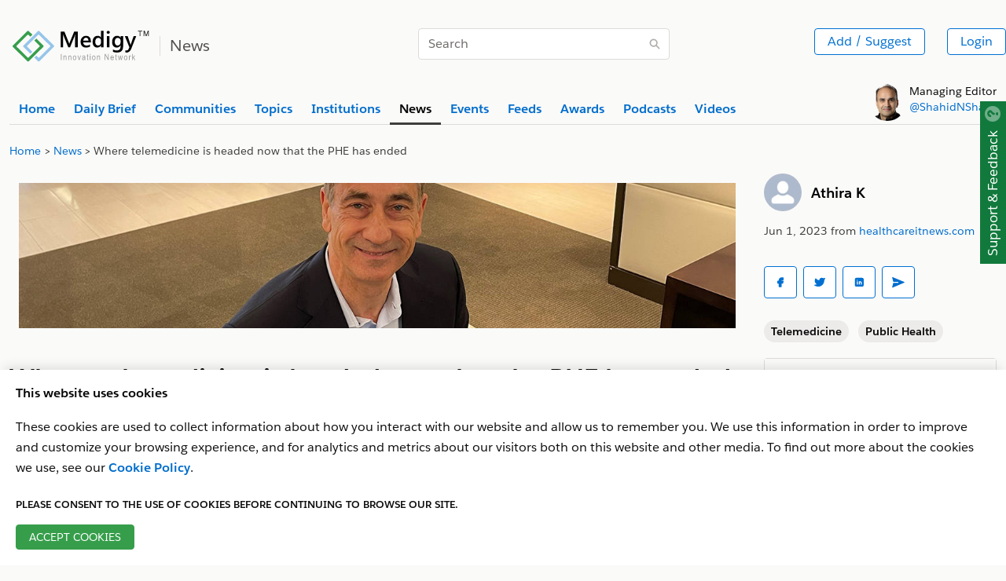

--- FILE ---
content_type: text/html; charset=utf-8
request_url: https://www.google.com/recaptcha/api2/anchor?ar=1&k=6LfB7pMUAAAAAGPYb3zz2z-mwZHjfJkumOnmXvNl&co=aHR0cHM6Ly93d3cubWVkaWd5LmNvbTo0NDM.&hl=en&v=PoyoqOPhxBO7pBk68S4YbpHZ&theme=light&size=normal&anchor-ms=20000&execute-ms=30000&cb=a6itetgckj9p
body_size: 49443
content:
<!DOCTYPE HTML><html dir="ltr" lang="en"><head><meta http-equiv="Content-Type" content="text/html; charset=UTF-8">
<meta http-equiv="X-UA-Compatible" content="IE=edge">
<title>reCAPTCHA</title>
<style type="text/css">
/* cyrillic-ext */
@font-face {
  font-family: 'Roboto';
  font-style: normal;
  font-weight: 400;
  font-stretch: 100%;
  src: url(//fonts.gstatic.com/s/roboto/v48/KFO7CnqEu92Fr1ME7kSn66aGLdTylUAMa3GUBHMdazTgWw.woff2) format('woff2');
  unicode-range: U+0460-052F, U+1C80-1C8A, U+20B4, U+2DE0-2DFF, U+A640-A69F, U+FE2E-FE2F;
}
/* cyrillic */
@font-face {
  font-family: 'Roboto';
  font-style: normal;
  font-weight: 400;
  font-stretch: 100%;
  src: url(//fonts.gstatic.com/s/roboto/v48/KFO7CnqEu92Fr1ME7kSn66aGLdTylUAMa3iUBHMdazTgWw.woff2) format('woff2');
  unicode-range: U+0301, U+0400-045F, U+0490-0491, U+04B0-04B1, U+2116;
}
/* greek-ext */
@font-face {
  font-family: 'Roboto';
  font-style: normal;
  font-weight: 400;
  font-stretch: 100%;
  src: url(//fonts.gstatic.com/s/roboto/v48/KFO7CnqEu92Fr1ME7kSn66aGLdTylUAMa3CUBHMdazTgWw.woff2) format('woff2');
  unicode-range: U+1F00-1FFF;
}
/* greek */
@font-face {
  font-family: 'Roboto';
  font-style: normal;
  font-weight: 400;
  font-stretch: 100%;
  src: url(//fonts.gstatic.com/s/roboto/v48/KFO7CnqEu92Fr1ME7kSn66aGLdTylUAMa3-UBHMdazTgWw.woff2) format('woff2');
  unicode-range: U+0370-0377, U+037A-037F, U+0384-038A, U+038C, U+038E-03A1, U+03A3-03FF;
}
/* math */
@font-face {
  font-family: 'Roboto';
  font-style: normal;
  font-weight: 400;
  font-stretch: 100%;
  src: url(//fonts.gstatic.com/s/roboto/v48/KFO7CnqEu92Fr1ME7kSn66aGLdTylUAMawCUBHMdazTgWw.woff2) format('woff2');
  unicode-range: U+0302-0303, U+0305, U+0307-0308, U+0310, U+0312, U+0315, U+031A, U+0326-0327, U+032C, U+032F-0330, U+0332-0333, U+0338, U+033A, U+0346, U+034D, U+0391-03A1, U+03A3-03A9, U+03B1-03C9, U+03D1, U+03D5-03D6, U+03F0-03F1, U+03F4-03F5, U+2016-2017, U+2034-2038, U+203C, U+2040, U+2043, U+2047, U+2050, U+2057, U+205F, U+2070-2071, U+2074-208E, U+2090-209C, U+20D0-20DC, U+20E1, U+20E5-20EF, U+2100-2112, U+2114-2115, U+2117-2121, U+2123-214F, U+2190, U+2192, U+2194-21AE, U+21B0-21E5, U+21F1-21F2, U+21F4-2211, U+2213-2214, U+2216-22FF, U+2308-230B, U+2310, U+2319, U+231C-2321, U+2336-237A, U+237C, U+2395, U+239B-23B7, U+23D0, U+23DC-23E1, U+2474-2475, U+25AF, U+25B3, U+25B7, U+25BD, U+25C1, U+25CA, U+25CC, U+25FB, U+266D-266F, U+27C0-27FF, U+2900-2AFF, U+2B0E-2B11, U+2B30-2B4C, U+2BFE, U+3030, U+FF5B, U+FF5D, U+1D400-1D7FF, U+1EE00-1EEFF;
}
/* symbols */
@font-face {
  font-family: 'Roboto';
  font-style: normal;
  font-weight: 400;
  font-stretch: 100%;
  src: url(//fonts.gstatic.com/s/roboto/v48/KFO7CnqEu92Fr1ME7kSn66aGLdTylUAMaxKUBHMdazTgWw.woff2) format('woff2');
  unicode-range: U+0001-000C, U+000E-001F, U+007F-009F, U+20DD-20E0, U+20E2-20E4, U+2150-218F, U+2190, U+2192, U+2194-2199, U+21AF, U+21E6-21F0, U+21F3, U+2218-2219, U+2299, U+22C4-22C6, U+2300-243F, U+2440-244A, U+2460-24FF, U+25A0-27BF, U+2800-28FF, U+2921-2922, U+2981, U+29BF, U+29EB, U+2B00-2BFF, U+4DC0-4DFF, U+FFF9-FFFB, U+10140-1018E, U+10190-1019C, U+101A0, U+101D0-101FD, U+102E0-102FB, U+10E60-10E7E, U+1D2C0-1D2D3, U+1D2E0-1D37F, U+1F000-1F0FF, U+1F100-1F1AD, U+1F1E6-1F1FF, U+1F30D-1F30F, U+1F315, U+1F31C, U+1F31E, U+1F320-1F32C, U+1F336, U+1F378, U+1F37D, U+1F382, U+1F393-1F39F, U+1F3A7-1F3A8, U+1F3AC-1F3AF, U+1F3C2, U+1F3C4-1F3C6, U+1F3CA-1F3CE, U+1F3D4-1F3E0, U+1F3ED, U+1F3F1-1F3F3, U+1F3F5-1F3F7, U+1F408, U+1F415, U+1F41F, U+1F426, U+1F43F, U+1F441-1F442, U+1F444, U+1F446-1F449, U+1F44C-1F44E, U+1F453, U+1F46A, U+1F47D, U+1F4A3, U+1F4B0, U+1F4B3, U+1F4B9, U+1F4BB, U+1F4BF, U+1F4C8-1F4CB, U+1F4D6, U+1F4DA, U+1F4DF, U+1F4E3-1F4E6, U+1F4EA-1F4ED, U+1F4F7, U+1F4F9-1F4FB, U+1F4FD-1F4FE, U+1F503, U+1F507-1F50B, U+1F50D, U+1F512-1F513, U+1F53E-1F54A, U+1F54F-1F5FA, U+1F610, U+1F650-1F67F, U+1F687, U+1F68D, U+1F691, U+1F694, U+1F698, U+1F6AD, U+1F6B2, U+1F6B9-1F6BA, U+1F6BC, U+1F6C6-1F6CF, U+1F6D3-1F6D7, U+1F6E0-1F6EA, U+1F6F0-1F6F3, U+1F6F7-1F6FC, U+1F700-1F7FF, U+1F800-1F80B, U+1F810-1F847, U+1F850-1F859, U+1F860-1F887, U+1F890-1F8AD, U+1F8B0-1F8BB, U+1F8C0-1F8C1, U+1F900-1F90B, U+1F93B, U+1F946, U+1F984, U+1F996, U+1F9E9, U+1FA00-1FA6F, U+1FA70-1FA7C, U+1FA80-1FA89, U+1FA8F-1FAC6, U+1FACE-1FADC, U+1FADF-1FAE9, U+1FAF0-1FAF8, U+1FB00-1FBFF;
}
/* vietnamese */
@font-face {
  font-family: 'Roboto';
  font-style: normal;
  font-weight: 400;
  font-stretch: 100%;
  src: url(//fonts.gstatic.com/s/roboto/v48/KFO7CnqEu92Fr1ME7kSn66aGLdTylUAMa3OUBHMdazTgWw.woff2) format('woff2');
  unicode-range: U+0102-0103, U+0110-0111, U+0128-0129, U+0168-0169, U+01A0-01A1, U+01AF-01B0, U+0300-0301, U+0303-0304, U+0308-0309, U+0323, U+0329, U+1EA0-1EF9, U+20AB;
}
/* latin-ext */
@font-face {
  font-family: 'Roboto';
  font-style: normal;
  font-weight: 400;
  font-stretch: 100%;
  src: url(//fonts.gstatic.com/s/roboto/v48/KFO7CnqEu92Fr1ME7kSn66aGLdTylUAMa3KUBHMdazTgWw.woff2) format('woff2');
  unicode-range: U+0100-02BA, U+02BD-02C5, U+02C7-02CC, U+02CE-02D7, U+02DD-02FF, U+0304, U+0308, U+0329, U+1D00-1DBF, U+1E00-1E9F, U+1EF2-1EFF, U+2020, U+20A0-20AB, U+20AD-20C0, U+2113, U+2C60-2C7F, U+A720-A7FF;
}
/* latin */
@font-face {
  font-family: 'Roboto';
  font-style: normal;
  font-weight: 400;
  font-stretch: 100%;
  src: url(//fonts.gstatic.com/s/roboto/v48/KFO7CnqEu92Fr1ME7kSn66aGLdTylUAMa3yUBHMdazQ.woff2) format('woff2');
  unicode-range: U+0000-00FF, U+0131, U+0152-0153, U+02BB-02BC, U+02C6, U+02DA, U+02DC, U+0304, U+0308, U+0329, U+2000-206F, U+20AC, U+2122, U+2191, U+2193, U+2212, U+2215, U+FEFF, U+FFFD;
}
/* cyrillic-ext */
@font-face {
  font-family: 'Roboto';
  font-style: normal;
  font-weight: 500;
  font-stretch: 100%;
  src: url(//fonts.gstatic.com/s/roboto/v48/KFO7CnqEu92Fr1ME7kSn66aGLdTylUAMa3GUBHMdazTgWw.woff2) format('woff2');
  unicode-range: U+0460-052F, U+1C80-1C8A, U+20B4, U+2DE0-2DFF, U+A640-A69F, U+FE2E-FE2F;
}
/* cyrillic */
@font-face {
  font-family: 'Roboto';
  font-style: normal;
  font-weight: 500;
  font-stretch: 100%;
  src: url(//fonts.gstatic.com/s/roboto/v48/KFO7CnqEu92Fr1ME7kSn66aGLdTylUAMa3iUBHMdazTgWw.woff2) format('woff2');
  unicode-range: U+0301, U+0400-045F, U+0490-0491, U+04B0-04B1, U+2116;
}
/* greek-ext */
@font-face {
  font-family: 'Roboto';
  font-style: normal;
  font-weight: 500;
  font-stretch: 100%;
  src: url(//fonts.gstatic.com/s/roboto/v48/KFO7CnqEu92Fr1ME7kSn66aGLdTylUAMa3CUBHMdazTgWw.woff2) format('woff2');
  unicode-range: U+1F00-1FFF;
}
/* greek */
@font-face {
  font-family: 'Roboto';
  font-style: normal;
  font-weight: 500;
  font-stretch: 100%;
  src: url(//fonts.gstatic.com/s/roboto/v48/KFO7CnqEu92Fr1ME7kSn66aGLdTylUAMa3-UBHMdazTgWw.woff2) format('woff2');
  unicode-range: U+0370-0377, U+037A-037F, U+0384-038A, U+038C, U+038E-03A1, U+03A3-03FF;
}
/* math */
@font-face {
  font-family: 'Roboto';
  font-style: normal;
  font-weight: 500;
  font-stretch: 100%;
  src: url(//fonts.gstatic.com/s/roboto/v48/KFO7CnqEu92Fr1ME7kSn66aGLdTylUAMawCUBHMdazTgWw.woff2) format('woff2');
  unicode-range: U+0302-0303, U+0305, U+0307-0308, U+0310, U+0312, U+0315, U+031A, U+0326-0327, U+032C, U+032F-0330, U+0332-0333, U+0338, U+033A, U+0346, U+034D, U+0391-03A1, U+03A3-03A9, U+03B1-03C9, U+03D1, U+03D5-03D6, U+03F0-03F1, U+03F4-03F5, U+2016-2017, U+2034-2038, U+203C, U+2040, U+2043, U+2047, U+2050, U+2057, U+205F, U+2070-2071, U+2074-208E, U+2090-209C, U+20D0-20DC, U+20E1, U+20E5-20EF, U+2100-2112, U+2114-2115, U+2117-2121, U+2123-214F, U+2190, U+2192, U+2194-21AE, U+21B0-21E5, U+21F1-21F2, U+21F4-2211, U+2213-2214, U+2216-22FF, U+2308-230B, U+2310, U+2319, U+231C-2321, U+2336-237A, U+237C, U+2395, U+239B-23B7, U+23D0, U+23DC-23E1, U+2474-2475, U+25AF, U+25B3, U+25B7, U+25BD, U+25C1, U+25CA, U+25CC, U+25FB, U+266D-266F, U+27C0-27FF, U+2900-2AFF, U+2B0E-2B11, U+2B30-2B4C, U+2BFE, U+3030, U+FF5B, U+FF5D, U+1D400-1D7FF, U+1EE00-1EEFF;
}
/* symbols */
@font-face {
  font-family: 'Roboto';
  font-style: normal;
  font-weight: 500;
  font-stretch: 100%;
  src: url(//fonts.gstatic.com/s/roboto/v48/KFO7CnqEu92Fr1ME7kSn66aGLdTylUAMaxKUBHMdazTgWw.woff2) format('woff2');
  unicode-range: U+0001-000C, U+000E-001F, U+007F-009F, U+20DD-20E0, U+20E2-20E4, U+2150-218F, U+2190, U+2192, U+2194-2199, U+21AF, U+21E6-21F0, U+21F3, U+2218-2219, U+2299, U+22C4-22C6, U+2300-243F, U+2440-244A, U+2460-24FF, U+25A0-27BF, U+2800-28FF, U+2921-2922, U+2981, U+29BF, U+29EB, U+2B00-2BFF, U+4DC0-4DFF, U+FFF9-FFFB, U+10140-1018E, U+10190-1019C, U+101A0, U+101D0-101FD, U+102E0-102FB, U+10E60-10E7E, U+1D2C0-1D2D3, U+1D2E0-1D37F, U+1F000-1F0FF, U+1F100-1F1AD, U+1F1E6-1F1FF, U+1F30D-1F30F, U+1F315, U+1F31C, U+1F31E, U+1F320-1F32C, U+1F336, U+1F378, U+1F37D, U+1F382, U+1F393-1F39F, U+1F3A7-1F3A8, U+1F3AC-1F3AF, U+1F3C2, U+1F3C4-1F3C6, U+1F3CA-1F3CE, U+1F3D4-1F3E0, U+1F3ED, U+1F3F1-1F3F3, U+1F3F5-1F3F7, U+1F408, U+1F415, U+1F41F, U+1F426, U+1F43F, U+1F441-1F442, U+1F444, U+1F446-1F449, U+1F44C-1F44E, U+1F453, U+1F46A, U+1F47D, U+1F4A3, U+1F4B0, U+1F4B3, U+1F4B9, U+1F4BB, U+1F4BF, U+1F4C8-1F4CB, U+1F4D6, U+1F4DA, U+1F4DF, U+1F4E3-1F4E6, U+1F4EA-1F4ED, U+1F4F7, U+1F4F9-1F4FB, U+1F4FD-1F4FE, U+1F503, U+1F507-1F50B, U+1F50D, U+1F512-1F513, U+1F53E-1F54A, U+1F54F-1F5FA, U+1F610, U+1F650-1F67F, U+1F687, U+1F68D, U+1F691, U+1F694, U+1F698, U+1F6AD, U+1F6B2, U+1F6B9-1F6BA, U+1F6BC, U+1F6C6-1F6CF, U+1F6D3-1F6D7, U+1F6E0-1F6EA, U+1F6F0-1F6F3, U+1F6F7-1F6FC, U+1F700-1F7FF, U+1F800-1F80B, U+1F810-1F847, U+1F850-1F859, U+1F860-1F887, U+1F890-1F8AD, U+1F8B0-1F8BB, U+1F8C0-1F8C1, U+1F900-1F90B, U+1F93B, U+1F946, U+1F984, U+1F996, U+1F9E9, U+1FA00-1FA6F, U+1FA70-1FA7C, U+1FA80-1FA89, U+1FA8F-1FAC6, U+1FACE-1FADC, U+1FADF-1FAE9, U+1FAF0-1FAF8, U+1FB00-1FBFF;
}
/* vietnamese */
@font-face {
  font-family: 'Roboto';
  font-style: normal;
  font-weight: 500;
  font-stretch: 100%;
  src: url(//fonts.gstatic.com/s/roboto/v48/KFO7CnqEu92Fr1ME7kSn66aGLdTylUAMa3OUBHMdazTgWw.woff2) format('woff2');
  unicode-range: U+0102-0103, U+0110-0111, U+0128-0129, U+0168-0169, U+01A0-01A1, U+01AF-01B0, U+0300-0301, U+0303-0304, U+0308-0309, U+0323, U+0329, U+1EA0-1EF9, U+20AB;
}
/* latin-ext */
@font-face {
  font-family: 'Roboto';
  font-style: normal;
  font-weight: 500;
  font-stretch: 100%;
  src: url(//fonts.gstatic.com/s/roboto/v48/KFO7CnqEu92Fr1ME7kSn66aGLdTylUAMa3KUBHMdazTgWw.woff2) format('woff2');
  unicode-range: U+0100-02BA, U+02BD-02C5, U+02C7-02CC, U+02CE-02D7, U+02DD-02FF, U+0304, U+0308, U+0329, U+1D00-1DBF, U+1E00-1E9F, U+1EF2-1EFF, U+2020, U+20A0-20AB, U+20AD-20C0, U+2113, U+2C60-2C7F, U+A720-A7FF;
}
/* latin */
@font-face {
  font-family: 'Roboto';
  font-style: normal;
  font-weight: 500;
  font-stretch: 100%;
  src: url(//fonts.gstatic.com/s/roboto/v48/KFO7CnqEu92Fr1ME7kSn66aGLdTylUAMa3yUBHMdazQ.woff2) format('woff2');
  unicode-range: U+0000-00FF, U+0131, U+0152-0153, U+02BB-02BC, U+02C6, U+02DA, U+02DC, U+0304, U+0308, U+0329, U+2000-206F, U+20AC, U+2122, U+2191, U+2193, U+2212, U+2215, U+FEFF, U+FFFD;
}
/* cyrillic-ext */
@font-face {
  font-family: 'Roboto';
  font-style: normal;
  font-weight: 900;
  font-stretch: 100%;
  src: url(//fonts.gstatic.com/s/roboto/v48/KFO7CnqEu92Fr1ME7kSn66aGLdTylUAMa3GUBHMdazTgWw.woff2) format('woff2');
  unicode-range: U+0460-052F, U+1C80-1C8A, U+20B4, U+2DE0-2DFF, U+A640-A69F, U+FE2E-FE2F;
}
/* cyrillic */
@font-face {
  font-family: 'Roboto';
  font-style: normal;
  font-weight: 900;
  font-stretch: 100%;
  src: url(//fonts.gstatic.com/s/roboto/v48/KFO7CnqEu92Fr1ME7kSn66aGLdTylUAMa3iUBHMdazTgWw.woff2) format('woff2');
  unicode-range: U+0301, U+0400-045F, U+0490-0491, U+04B0-04B1, U+2116;
}
/* greek-ext */
@font-face {
  font-family: 'Roboto';
  font-style: normal;
  font-weight: 900;
  font-stretch: 100%;
  src: url(//fonts.gstatic.com/s/roboto/v48/KFO7CnqEu92Fr1ME7kSn66aGLdTylUAMa3CUBHMdazTgWw.woff2) format('woff2');
  unicode-range: U+1F00-1FFF;
}
/* greek */
@font-face {
  font-family: 'Roboto';
  font-style: normal;
  font-weight: 900;
  font-stretch: 100%;
  src: url(//fonts.gstatic.com/s/roboto/v48/KFO7CnqEu92Fr1ME7kSn66aGLdTylUAMa3-UBHMdazTgWw.woff2) format('woff2');
  unicode-range: U+0370-0377, U+037A-037F, U+0384-038A, U+038C, U+038E-03A1, U+03A3-03FF;
}
/* math */
@font-face {
  font-family: 'Roboto';
  font-style: normal;
  font-weight: 900;
  font-stretch: 100%;
  src: url(//fonts.gstatic.com/s/roboto/v48/KFO7CnqEu92Fr1ME7kSn66aGLdTylUAMawCUBHMdazTgWw.woff2) format('woff2');
  unicode-range: U+0302-0303, U+0305, U+0307-0308, U+0310, U+0312, U+0315, U+031A, U+0326-0327, U+032C, U+032F-0330, U+0332-0333, U+0338, U+033A, U+0346, U+034D, U+0391-03A1, U+03A3-03A9, U+03B1-03C9, U+03D1, U+03D5-03D6, U+03F0-03F1, U+03F4-03F5, U+2016-2017, U+2034-2038, U+203C, U+2040, U+2043, U+2047, U+2050, U+2057, U+205F, U+2070-2071, U+2074-208E, U+2090-209C, U+20D0-20DC, U+20E1, U+20E5-20EF, U+2100-2112, U+2114-2115, U+2117-2121, U+2123-214F, U+2190, U+2192, U+2194-21AE, U+21B0-21E5, U+21F1-21F2, U+21F4-2211, U+2213-2214, U+2216-22FF, U+2308-230B, U+2310, U+2319, U+231C-2321, U+2336-237A, U+237C, U+2395, U+239B-23B7, U+23D0, U+23DC-23E1, U+2474-2475, U+25AF, U+25B3, U+25B7, U+25BD, U+25C1, U+25CA, U+25CC, U+25FB, U+266D-266F, U+27C0-27FF, U+2900-2AFF, U+2B0E-2B11, U+2B30-2B4C, U+2BFE, U+3030, U+FF5B, U+FF5D, U+1D400-1D7FF, U+1EE00-1EEFF;
}
/* symbols */
@font-face {
  font-family: 'Roboto';
  font-style: normal;
  font-weight: 900;
  font-stretch: 100%;
  src: url(//fonts.gstatic.com/s/roboto/v48/KFO7CnqEu92Fr1ME7kSn66aGLdTylUAMaxKUBHMdazTgWw.woff2) format('woff2');
  unicode-range: U+0001-000C, U+000E-001F, U+007F-009F, U+20DD-20E0, U+20E2-20E4, U+2150-218F, U+2190, U+2192, U+2194-2199, U+21AF, U+21E6-21F0, U+21F3, U+2218-2219, U+2299, U+22C4-22C6, U+2300-243F, U+2440-244A, U+2460-24FF, U+25A0-27BF, U+2800-28FF, U+2921-2922, U+2981, U+29BF, U+29EB, U+2B00-2BFF, U+4DC0-4DFF, U+FFF9-FFFB, U+10140-1018E, U+10190-1019C, U+101A0, U+101D0-101FD, U+102E0-102FB, U+10E60-10E7E, U+1D2C0-1D2D3, U+1D2E0-1D37F, U+1F000-1F0FF, U+1F100-1F1AD, U+1F1E6-1F1FF, U+1F30D-1F30F, U+1F315, U+1F31C, U+1F31E, U+1F320-1F32C, U+1F336, U+1F378, U+1F37D, U+1F382, U+1F393-1F39F, U+1F3A7-1F3A8, U+1F3AC-1F3AF, U+1F3C2, U+1F3C4-1F3C6, U+1F3CA-1F3CE, U+1F3D4-1F3E0, U+1F3ED, U+1F3F1-1F3F3, U+1F3F5-1F3F7, U+1F408, U+1F415, U+1F41F, U+1F426, U+1F43F, U+1F441-1F442, U+1F444, U+1F446-1F449, U+1F44C-1F44E, U+1F453, U+1F46A, U+1F47D, U+1F4A3, U+1F4B0, U+1F4B3, U+1F4B9, U+1F4BB, U+1F4BF, U+1F4C8-1F4CB, U+1F4D6, U+1F4DA, U+1F4DF, U+1F4E3-1F4E6, U+1F4EA-1F4ED, U+1F4F7, U+1F4F9-1F4FB, U+1F4FD-1F4FE, U+1F503, U+1F507-1F50B, U+1F50D, U+1F512-1F513, U+1F53E-1F54A, U+1F54F-1F5FA, U+1F610, U+1F650-1F67F, U+1F687, U+1F68D, U+1F691, U+1F694, U+1F698, U+1F6AD, U+1F6B2, U+1F6B9-1F6BA, U+1F6BC, U+1F6C6-1F6CF, U+1F6D3-1F6D7, U+1F6E0-1F6EA, U+1F6F0-1F6F3, U+1F6F7-1F6FC, U+1F700-1F7FF, U+1F800-1F80B, U+1F810-1F847, U+1F850-1F859, U+1F860-1F887, U+1F890-1F8AD, U+1F8B0-1F8BB, U+1F8C0-1F8C1, U+1F900-1F90B, U+1F93B, U+1F946, U+1F984, U+1F996, U+1F9E9, U+1FA00-1FA6F, U+1FA70-1FA7C, U+1FA80-1FA89, U+1FA8F-1FAC6, U+1FACE-1FADC, U+1FADF-1FAE9, U+1FAF0-1FAF8, U+1FB00-1FBFF;
}
/* vietnamese */
@font-face {
  font-family: 'Roboto';
  font-style: normal;
  font-weight: 900;
  font-stretch: 100%;
  src: url(//fonts.gstatic.com/s/roboto/v48/KFO7CnqEu92Fr1ME7kSn66aGLdTylUAMa3OUBHMdazTgWw.woff2) format('woff2');
  unicode-range: U+0102-0103, U+0110-0111, U+0128-0129, U+0168-0169, U+01A0-01A1, U+01AF-01B0, U+0300-0301, U+0303-0304, U+0308-0309, U+0323, U+0329, U+1EA0-1EF9, U+20AB;
}
/* latin-ext */
@font-face {
  font-family: 'Roboto';
  font-style: normal;
  font-weight: 900;
  font-stretch: 100%;
  src: url(//fonts.gstatic.com/s/roboto/v48/KFO7CnqEu92Fr1ME7kSn66aGLdTylUAMa3KUBHMdazTgWw.woff2) format('woff2');
  unicode-range: U+0100-02BA, U+02BD-02C5, U+02C7-02CC, U+02CE-02D7, U+02DD-02FF, U+0304, U+0308, U+0329, U+1D00-1DBF, U+1E00-1E9F, U+1EF2-1EFF, U+2020, U+20A0-20AB, U+20AD-20C0, U+2113, U+2C60-2C7F, U+A720-A7FF;
}
/* latin */
@font-face {
  font-family: 'Roboto';
  font-style: normal;
  font-weight: 900;
  font-stretch: 100%;
  src: url(//fonts.gstatic.com/s/roboto/v48/KFO7CnqEu92Fr1ME7kSn66aGLdTylUAMa3yUBHMdazQ.woff2) format('woff2');
  unicode-range: U+0000-00FF, U+0131, U+0152-0153, U+02BB-02BC, U+02C6, U+02DA, U+02DC, U+0304, U+0308, U+0329, U+2000-206F, U+20AC, U+2122, U+2191, U+2193, U+2212, U+2215, U+FEFF, U+FFFD;
}

</style>
<link rel="stylesheet" type="text/css" href="https://www.gstatic.com/recaptcha/releases/PoyoqOPhxBO7pBk68S4YbpHZ/styles__ltr.css">
<script nonce="rOar3mk7gkZL7x49ZbCcBA" type="text/javascript">window['__recaptcha_api'] = 'https://www.google.com/recaptcha/api2/';</script>
<script type="text/javascript" src="https://www.gstatic.com/recaptcha/releases/PoyoqOPhxBO7pBk68S4YbpHZ/recaptcha__en.js" nonce="rOar3mk7gkZL7x49ZbCcBA">
      
    </script></head>
<body><div id="rc-anchor-alert" class="rc-anchor-alert"></div>
<input type="hidden" id="recaptcha-token" value="[base64]">
<script type="text/javascript" nonce="rOar3mk7gkZL7x49ZbCcBA">
      recaptcha.anchor.Main.init("[\x22ainput\x22,[\x22bgdata\x22,\x22\x22,\[base64]/[base64]/[base64]/[base64]/cjw8ejpyPj4+eil9Y2F0Y2gobCl7dGhyb3cgbDt9fSxIPWZ1bmN0aW9uKHcsdCx6KXtpZih3PT0xOTR8fHc9PTIwOCl0LnZbd10/dC52W3ddLmNvbmNhdCh6KTp0LnZbd109b2Yoeix0KTtlbHNle2lmKHQuYkImJnchPTMxNylyZXR1cm47dz09NjZ8fHc9PTEyMnx8dz09NDcwfHx3PT00NHx8dz09NDE2fHx3PT0zOTd8fHc9PTQyMXx8dz09Njh8fHc9PTcwfHx3PT0xODQ/[base64]/[base64]/[base64]/bmV3IGRbVl0oSlswXSk6cD09Mj9uZXcgZFtWXShKWzBdLEpbMV0pOnA9PTM/bmV3IGRbVl0oSlswXSxKWzFdLEpbMl0pOnA9PTQ/[base64]/[base64]/[base64]/[base64]\x22,\[base64]\\u003d\\u003d\x22,\[base64]/[base64]/[base64]/Ch1JbKAPDucORwpXDuirCvsOvwoxCw6XCqEwew5TDiSMhcMKZV2LDuWHDgT3DmgTCv8K6w7kAacK1acOBE8K1M8Oiwq/CksKbw5pEw4h1w4t2Tm3DjmzDhsKHRsOmw5kEw7DDnU7Dg8OLKHE5AcOKK8K8KlbCsMOPCAAfOsOAwqROHHbDuElHwqAKa8K+BHQ3w4/[base64]/Y8K9E8OBwo3DjWXCtjDClMOEfsO1QBTCucKqwr3Ch0kSwoJew6sBJsKkwrEgWifCg1Yscj1SQMKPwrvCtSlRUkQfwpLCu8KQXcO2wqrDvXHDnXzCtMOEwrcQWTtmw704GsKoIcOCw57DlFgqccKPwp1XYcOWwq/Dvh/DoVnCm1Q1WcOuw4M/[base64]/CsMKpciBEwpbCrsKCw4AfbXTDkMOkw6jCq21Fw7DDosKjEAtpVcOLMsK1wpvCixDDlsO8wrfCkcOxIMOuS8OmBsOhw4bCqWjCuVVGwp/ChFpmCB9ew6cuQ3wkw7TDnFHDqMKMScOoQ8OkRcO7w7rCuMKIXMOdwp7CusOMZMOnw5rDj8KGFSXDvCDDkE/DliJOQD1LwqPDhRXClsOxw7jCv8OHwqZKNcKOwrU/IgxOwp95w7Z7wpbDvlgwwqbCmw0/BMOAw5TCpsOFVmTCvMOKGMOyNMKLDjsNQFTChMKYecKZwoJ2w4XCjwklw7k7wpfCjcODbkV1NyomwrHCrjXCn2jDrXDDjsORQMOmw7TDg3HDiMKgYk/Dj0VzwpUybcKqw67DhMOlUsKFwqfDosKTXCfCrlnDjQjCmCrCsyUAwoFfGsOiZsO5w7ooJsOqwrjCncK/[base64]/[base64]/eRvCqA8vwpQnwpxTN8KDw63DgsOyw4Uqw5ICex47Z0jCq8K1CyPDrcOId8KneTLCqsK6w47DnMO0O8Ojwo4sdyQtw7fDqMO6V3vCscOaw7HCqcOKwrQ/HcKmZEwDNWJfKMO4WMK8RcOwXgHChR/DgsOiw4t7awzDocO+w7/[base64]/NMK6b0LCsiUCw4Ygwr3Di8O1wovDnFPCvcK9BsKTwoXClMKPQCPDksKEwqbCmAXDrXQew57ClAoAw5h7RDHClMKBwoTDg1LChF3CnMKLwppGw68JwrQ/wpQCwpHDvws2IcO2YcO0w4TCkgJqw7pTwrgJDsK+wpjCvjzCocKdMsOgX8KTwrPDqnvDlgtMwozCksOww5khwqkxw6/CtMOOM13DinUOGXDCmmjCmDTDq25TZEfDq8OCMiQlwoHCpVPCucOIJ8KpT1l1R8KcTcOLw7XDpC/CjcK1PsOKw5XCmsKhw5NuJHnCssKLw6xKw4vDqcOTE8KjXcKuwp3Ds8Ocwo8pQsOAeMKfdcOqwoQHw7lSZ113eVPCkcKFJ2HDvMOuw7h9w6rDvMOeYk7DhW9TwpfCplE8H0NFHMO4YsKhHTBZwrzCsScQw4rCg3dDKMK4RTDDpMOYwqUNwoEOwrcow5DCocKfwq/Di0vCgVJNw7l2UMOrdnLDm8ONMMOoESbCmwA7w7fCsT/[base64]/DiMKGwpNpfsK2McKnw5LDmCXCixLDqCJoVMKUfsKkwp/Dt2PCo2A2firDoUELwr5CwqpRw7TDqjPDgsOLcGPDjcOdwo4bLcKTwo7Cp2DCrMKWw6YAw6RdBMKoeMKNYsKOfcKcQ8O0SmTDqW3CqcOEwrzDlzzCpWQmw4JZaEXDocKLw5jDh8OSVGrDuxnDg8KIw6fDtXJqfsKpwpJKw5XDviLDssK7wpEvwqk9W1/DuDd5fmDDt8OvF8KnOMKywrLCtSh3SsK1wp4xw67DoEADdsOTwogQwrXDmsKyw7tUwrwYHiASw4IUY1HClMK9w5ZOwrTCuzt7w6gBQ3hTfHzDvUtjwoXCpsKgN8KIe8O/VlTDucK9w5PDrsO5wqlkwogcNyXCuyXDhRh/wo/CiVgnMjTDlnpkWxUSwpXDmMKLw5cqwozCqcOiGcOtQsK+JsKQKEBOw5vDnDvCgk/DuQXCqmXCtMK8JMO/[base64]/Dv8K/wrVYOy/CrxHCoUTDjU5aDDXCtDHCgsKcMcOfwocESy0iw4YREBPCpidTfg0OC1tBBgMYwptHw4Z2w7o9A8KeKMK/aEnChD9JCwbCmsOawqnDlcO1wp17WsO0NgbCk33Dhgpxw55XG8OUcyxww5xdwp3DqMOewptQT2MXw7EUWVLDvcK0ADExInVGSFRFcytRwp1TwpDCiioLw5YQw69Gwq1Ew5pKw4YcwoMlw5rDswbChURqw6TDuh5uNw1HeWI7w4Z7KUFQXU/[base64]/DqFDCpMKIBX7DucKlw6Azw4rCmi/Dq0M0w4wtWcK3wqo4w44LIjfDjcKNw7MuwqbCrTTChXVpNHTDgMOdAV4CwoY6wq9acxzDpRbCoMK1w4o/w5HDr3wkw40Kw5NBHlvCqsKDwoIswpQYwoZ6w7ROw7ROwo0bPT8kwqnCny/Dj8KewobDmEEPDcKIw6vCmMKIOUlLIBzCrMOAYhfDg8KoZ8O0wobDuixaAMOmwpo7WcK7w4BbH8KlMcK3ZUtIwq3DvsOYwqrCulIuwr96wr/CnQvDi8KBf3tKw45Sw5BbAjTCpMOUelLCqToIwoVswqkyZ8OPZBk9w4rCn8KyF8KDw6UHw417X2YcOBrDt0A2JsOsZCnDvsOtZcKBcX0VC8OsIsOKw4vDrCjDhsOMwp4Uw5ABCBtHw4vCjC0uS8O3wpM/wrTCo8KxI28Rw6rDnDw6wrHDkVxeZWzCky7DlsKzeB5NwrfDtMK0w6sAwpbDmVjCl3TCmXbDlGwJAFXCkcKEw4wIGsKtPlllwrc0w5kIworDjDUxGsOBw6vDgsKVwqDDv8KYDsKyNsO0HsOLdcKGNsOZw53CgcOvQ8OFZ1M6w4jCoMOkKcOwXMK/S2LDpkrDrsK7wqTCkMKpZTQIw5/CrcO6wolnw73Cv8OMwrLDs8KYJG/[base64]/[base64]/DuGXCjznDvMOYwqnDrXAOw6DChMOiwo4iG8KaTsOLwrHCvw3Cjw/[base64]/A8OqL2sAwrIew5hmPMODw5gdXALDmcKwPsKNOgfChMOsw4/DmyHCrsOpw6MTwpAfw4Irw5jDoTA7P8KvL0ZmC8KPw496AgQpw4DCoErCi2ZEw4bChxTDg3zCixBDw5o3w7/[base64]/CicKOw75gITBTO8KAw50mwpXDtMOrcMO3Q8Oiwo7Ct8KcOl4/wpnCv8KVCMKabcKBwpbCm8OBw6Exc3IYUsO+RglaO19pw4fDoMKoUGlOVVtnGsK7wrVKw4M/w4EewoZ8w57Cq1tpDcKUw5RaQ8O0wpbDiFMyw4TDiivCh8K8Z2LCkMK1VCwGw6hYw6tQw7IfV8Ktd8OVJX/Cl8K/F8KXVDQXdsObwrdzw6hZMcOuTWkxw5/Cs3I1CcKfB3nDuxXDqMKsw6fCs0YeesOAOMO+PjfDo8KRAD7CncKYSnrDl8OOdzjDh8OfLgXCk1TDuwDCtz3Dq1vDlA8uwrzDqMOBSMKOw7shw5Q9wpjCuMKtBHtZNjJZwp/Dr8KPw5gbwqjCqmLCmAc4A0rCj8ODXwTDssKiB1jDrMKiQEjDvCfDu8OKFw3DkwHCrsKTwr1+VMO4IVZBw5dIwo3Cj8KTw6N3IyA+w7nDvMKmD8OSwrzDu8Odw4lfwoo1HRsWIiDDjMKKKWfDjcO/wqbCmmjChynCvcKKDcKfw48cwoHCr28xGSkGw7/[base64]/DgMOWf8K/Z8OJw68+wrgeO8OuN2Ymw7vCtR06wqPCjjYGw6zDr3rCoQoww6DDsMKiwohtFQXDgsOkwpkLHMOfa8KGw488B8KZEBd5K0DDgcK1TsOtYMOaKhF7Z8OnPMK4ekkiEA3DsMK6w7BAaMO/bG8bE2okw4LCrsO2VHzDvSbDtTDDlATCssK3wqs7LcOTwpTDjzfCn8OkaATDp0k7XBEQacKkdcK3ADrDviFfw7QbVCnDpMKzw7TCisOjPQc1w5rDsRFDTCfCv8KxwrDCqsOdw7HDicKPw5jDh8Ozw4YNNlTDqsK1G1h/OMOqw6gow5vDtcOvw7DDnk7CksKCwrHChMKAwpAYScK/Nm3Ds8KTe8KwbcO3w6/CuzpBwokQwr8AUMKGJxzDk8KJw4jComTDqcO1wrXCmsOsYRglw4TDp8K/w6vDlXFlwrtGKMKywrorB8OVwootwr9XRiF3fVrDmzFXfQUdw4hIworDlcOywqDDsw0VwrVMwo8TJ0khwozDj8KqVMOfQ8OtUsKubXYbwol2wo/DqFrDnSHCgmo+B8KgwqN3K8OuwqtrwqjDiEzDqEYIwqHDhMOhw67CrsKJCcOXwoLCkcOjwr4rPMKvMg9lw73CqsOLwrLCvFQIBSAXMcKqH0zCpsKhYyfDm8Kaw7/DnMKPwpvCq8O1ZMKrw4vDn8Okd8OpWcKOwokWKVfCr2ViVcKgw7zDosKoQMOYccO/w6ciIB/CrRjDsBhuGVxdWiFxP2JPwo0nw74Gwo/ClcK/a8K1w5TDvHhCBnA5c8KNdwTDjcKmw7LCvsKWQXjChsOUdGPCjsKoJ3TDoR5Wwp/Cpm8kw6nDhTR7fBHDlsOfbmglRzVYw5XDklFtBSwgw4B+NsObwo4yVMKxwoMtw4EjAMOewo/DuiYAwpnDr0rDnsOgaUfCusK4f8OrbMKdwojDu8K8Jn8SwobDgw9+AMKIwrI5RzfDljYrw4xXI05nw5bCo0dxwofDj8OeUcKFwrzCqHHDumU7w7vCk356KmF+M3TDogdXI8O6RQPDlMOewolzRTZLwqsiw70SMgrDt8K/XnkXD0kTw5LCv8OLECvCt1TDun0/d8OpSsKvwrM2wr3ChsOzwobCmMORw4E6QsKWwpUSHMK7w4PCkUPChMO8wrXCvURsw6bDnhLCnQXDnsOJcwbCsUofw5XDmwACw5DDgcKJw7bDgy3CgMO4w69Zw57DrwjCvsKmCzl+w4DDhhbDi8KQV8K1ZMOTGxrCllFPdMOJbMKvOUvCj8Ohw49sN3/Dn19sacOCw67DmMK3RsOnH8OEGMK+w7fCj0XDuFbDk8Kzc8OjwqJHwpjDuT57dgrDgwjCplpBWH1bwq7DvFnCisOYJxXCjsKFW8OGYsO5fzjCgMKCwp7CqsKYAS/Dl0fCrT5Jw4XCo8KMwofCqsKxwolaeCzCgsKUwo1qZ8Osw6bDkAzDrsOtwr/[base64]/w43Cj1fClkLDgMKNMRxHw7jDhcO/YAstw61TwrYfScOMwoNyEsKyw4TDjhTCixUbMcKrw7rCsQsVw6/DpANhw5UPw4Quw7VnCkTDnxXCs2/Dt8Ora8OQP8Khw6nCv8KPwqVtwqPCssKzB8KIwptHw7NKEiw/[base64]/CoMOQFn82B8KAHsOQwoXCtnzCrcKLw7HCt8OHOsOWwrHDicK3DSHCvMK7EcOVwpoDCAsIGMOSw4tJJ8OswovCmC/[base64]/[base64]/CslNlVcOfAcOcPUQlKyLDv1Ufw5cVwrfDk3YTwqcJw7lcHx3DjMKnwqbDs8OuTcK/CsKQWgLDqHbCixTCq8KxBCLCv8KuHykiwojCvWvCjsKGwp3Dn27CnyMtw7NBS8OHd2EDwoQwGwvChMOlw4dOw4g/UATDm31KwrkEwpnDmmvDkcKOw7YPNxLDizLCoMK/CsK5wqdUw5kTZMOIw5HDlA3DlUPDjsKLYsOQF1zDoDUQOsOpBQY+w4bClMOxCxTCqMKywoBGSjLCtsOvw7LDh8Knw4x0NwvCoSvCmcO2DwFDSMKBP8K0wpfCisKUPggrw5gxwpHCnsORMcOuf8KfwocIbS/Do0kua8O9w69awr3DncO0asKawozDqGZrAXnDnsKtw5jCtSHDtcODfcOuBcOybxLDlMOEwq7Dn8KXwpzDg8KBAC3Dty1IwpwtTMKRGMO4VifCmCkoVzcmwpfCnW4uVCJhUsO/R8Ofw7sKwrZ8PcKqYQzCiF3DrcKcQX7DmxNlAcKOwpjCr0XDscKKw4xYcEDCo8OXwoLDtH4ow4XDtUHDhsOtw5PCsQTDo1XDncKfw7BzA8KTFcK3w7xnelHCmBYna8Oyw6kQwqfDiFjDikLDpsO0woLDlk/CjMKAw4LDssKvE3lUKcKFwr/CncORYDzDs0zCv8KteXvCmMKxT8K7w6PDr3rDscONw67Csz8gw6MYw53CrMOGwrXCoW9vVgzDumDDusKQfcKCHzFjMVc/WMK1w5IKwpbCp2YUw5JbwoNtIURnw5kDGATDgnnDlQY8wrRkw6TCgMKHQcKzEAQRwpDCi8OmJR1kwooEw5tOWR/CrMODw58TG8OKwqrDjjgCGsOGwrPDoxp4wopXJsOpdE7CikHCvcONw5dcw6nCtMKVwqvCpsKneXDDjsKywpcXMcOiw6zDmGAiwpo8KAIAw4tYw6vDoMKvazEUw6NCw5LDp8KxNcKBw7Z8w6EuJcKtwqUswrHDiwMYCCl2wpEfw7/[base64]/XgXCgcKaw5otDVwiwqLCiB/DjEMsUHE5wpLCshcfHXhfdVHCpnp2w6rDmX/CrhrDpsK4wofDoHQKwoxIKMOTw6PDp8Oywq/DsUIXw51Ew5PCgMK6OnRBwqjDssOxwp/CswTClcKfCwVkwoZtE1I3w4/DtEw+w4ZZw7o8dsKDKFQVwr55K8O6w5BUJMK2w4LCpsOqwqA0woPCl8OFWcOHw4zCpMO/FcO0YMKowoAuwqXDjx1hNVDDlzAJJUfDjcK1wqvDi8OLwoHCv8OFwp7Ch0s9w7HDu8KQwqbDqR1ecMOQQg1VbjPDg2/[base64]/[base64]/ChmNsGMKbw5/DssOEwpHDpsO5IsOwWXbCgcK8w5Akw61XCsOheMOsY8KDw6huLg5ia8KtR8OIwoDCnWduHG/DpcOHYUdmf8KlIsOoCih/AMKowpwAw4FkGGfCiEsnw6nDnnByIThhw4LCicK9w4gmV0nDtMO2w7RjXC4Kw74uw5MsFcK/[base64]/DpzbDrsOtLHHDrcOywqRMHMOAwpjCnGA8w68Zwo/CjsOOw5Ytw4lFfmbClTEDw4Z+wqzDtMOICnvCjlQbJRrCqsOVwp0ww5PCjAPDvMOLw5/CncKZBUYuwohowqMuW8OCUcKqw4PCjsKnw6bCg8Osw6BbLR3DryRvEF9VwrgkB8Kdw6d7wqtNwq3DksKBQMO+Wx3CtnvCnULCjMKzRUISw7bChMODW0rDkEMQw7DCmMKYw6bDjnkIwr8mKnLCocKjwrtEwqVuwqoVwrbCjxvDgMOJdgrDtVo3RxfDp8O0w5/ChsK1cklDwoDCsMKtwrNmwpA8w4BDZjLDkVDCiMKKwpjDoMKmw5oVw4DCg2nCrC5vw5vClsOWXGN4woMGw7DCjjoNLMOOT8OXbsOuScOywpXDq2TDtcOPw6/[base64]/CgMOhUsK0fcKCKMOCP8O0Z8OodMKpw5PDnxokZMKaPHsVw5DCoTXCtMO2wr/CjDfDigUHw71iwofClBpZwrzCpsKAw6rDpSXDvSnCqhrCgRICw7nChxczPcKwBCrDmsOsKsK8w53CszUYXcKqGUDChW7Dpwgrw4xqw7vCtCXDm0nCr1fCgVV0RsOyNMKvMMOifV7DqMOqwpFtw5fDk8O7wr/Cj8Oxw5HCrMONwrDDlsOdw60/[base64]/DsDPCoCBuMQlZwqLDugtww4DDgMO3w7LDkSMwaMKhw5sDwrDCkcOad8KHEUzCrGfCmHLCsmIyw75Pw6HDrWFmPMOab8KHKcK+w7R9ZEJBB0DDkMORHkwXwq/CplnCpjnCmcO/UcONw41wwp0DwpF4w5bCtTrDm1p4VUVvHyfDghDDmAzCoGRqM8KSwpguw6nDvmTCp8Kvwr7Ds8OpakzCvMKnwr0gwoLCtsKjwrEucsK0X8OqwoLCvcO2wrJNwoweAMKbwqfCh8O6IMKww7UVPsKIwpFUZR3Drz/DscOaM8OveMO9wqHDpz8GQcOXD8OdwqVEwoVYwrZqw7NEc8O0J0jCj1lEw4MUF159DVzCt8KmwoIMQcO3w7zDg8OwwpFbfxlQLsOEw45bw4BHDzIAZ2bCtcKGXlbCsMO/wp4vDDTDgsKbwofCp3HDvxnDkMOCbjDDqUc8LU/Di8O/[base64]/CumXDqWvCmznCiTvDosOjwpZuNsOANsKRCsOYw5Fmw49MwoQsw6hPw59Qwr4wXl1/NcKfwr8/w67CqCkSJi4kw6/Cjhkow501w4YgwoLClMOOw7LClz84w4IzI8O3N8O7TMKoecK5SkPClg9HeF5rwpnCpMOlV8OnNBfDpcKBa8Obw65bwrfCrH3CgcOIwpPCljvCpcKywpLDl0bDmkrCt8OMw4LDo8OBPsO/NsKGw79vGMK0wodOw4TCtcK5WMOjwq3DoHBvwoDDgRlUw4dfw6HCqk0ywqjDg8KJw75HDMOyLMOaBx3CgzZ5bWcDOsO/UsKtw5Y6fHzCixrDjlfCrsK6w6fCihg3w5vDvFnCnETCvMKjVcK4LsKIwpPCpsOoe8K5w6zCqMKJFcKfw5VpwrALEMK4F8OSacOQw4N3UQHCr8Kqw6/DtG8LFQTCoMKoSsOWwqcmMsK+w7bCs8KzwqDCu8Odwr7CuTfDuMKSAcKofsK7TsOVw70FUMOsw74dwqtGwqMdV2/[base64]/DocKxJsKswqQpw4QaU8Kjw4ILYRdnMMKoBMK4w4zDl8ODBsOZH2HDt1JdEjkAfEhxwrnCgcKlCsKAFcOaw4LDpRTDnmnCti5+wqBJw4rDrWcfFRZmTMOYDB4kw7rCtlPCl8KHwrhXw5fCq8Kgw5LCqcKWw7l9wp7CqnIPw7TCj8KDw4bChsOYw5/DrRApwohRw4rDqsOBw4zDjk3CtsKDw7NiB38tXFPCtWhnJk7Dhl3CrldeacKaw7DDmUbCsAdcYMKdw5lvN8KLBhrCnsKvwolRKcOJCg/[base64]/wpVsGcKMw5RVeBLDn8KWcsOSw5B2wrgcCsOhwpjCvMOAwqHChsKnaQNYJQFLwrM+b3vCg3liw6bClU4TVljDlMK/GA4hY1bDvMOcwqw9w73DrRTDjnfDkWHDpsOUcCMNblUcGV8sTMKfw49rLg4jdcKmRMOUGMOnw78gAFcqHnA5wrzCgsOHaH44BgLDj8K+w6cew7TDvhZMwrs8Xxg2UsKmwrs8OMKXMTpJw7vDssKNwpoDwrNdw4wpX8O/w5nCmMKFHsOwZlNJwqDCpMOqw5rDvUXDnjnDm8KObMO6HVs/w6bDncK5wokoMl94wqPDpVDDtsOXVsKhwpdFRhfDtDvCtGNFwqRnKilLwrl5w6DDu8KdPWrCuFTCpcOHbxnCgAHDlcOiwrJbwrfDqMK3DmbDpxZrCjTCtsOFwrHDo8KJwrhBDcK+bsKQwoB6XWwJeMKNwrJ9w5ldNUI8GBone8OAw78zUSoOfljCp8OCIsOOwofDsm/DoMO7aCfCtlTCpCpYVMOVwrBQwqnCh8KWw59vw4YLw4IIOV4jFVUGHm3CkMKBNcKKeiZlB8O2wotiSsOZwqI/cMKoOX9Owq1bI8O/wqXCnMOuejFxwrBfw43CnEjCosOxw5s9HRDCpMOgw7XCgRQ3AMKfwpTCjVbDi8KYwooUw7RMZ2bDucK0wo/DinrCg8OCZsOXNRlWwoXCqTxATyoCw5NRw5DCjcOnwoTDosO/wqjDqWrChsO0w44bw58WwpxHNMKRw4LCi2nCugnCrD1CJsKzLMO3J3Ylw6Eud8OcwqkUwplEKMK1w4Idw4JbWsO9wr9xK8OaKsOdw4g4wrM8FMO6wpZjYwlrXn9dw4MsJQjCuG5wwo/Dm2jDv8K3fxXCtMKqwo7Dr8Orwp0Twod3JyUKFS9EKsOnw68iTlcLwqJTZsKsw5bDksOObVfDg8Knw6taDR3CtU93w48mwoAfF8OEwqnCqBVJdMO9w4kbwobDvwXCgMOyJ8KzPMOsI1rCojjCrsO8wq/[base64]/wrEFwrxEwoRgwqEpWljDiwVWTSTCm8KWw480ZMK3wqQXw47CuCvCuQ16w7vCrMOKwpUOw6U8EMO0wrsDK01pQcKPXhHDvzbDqcOxwoBCwp1xwpPCvWvCvwkqX1E6JsOkw7vCl8OGwqVNXGsuw5MUACLDgmg1bn4Fw6txw5YYIMKDEsKuJUTCncK2ccOLKMK/[base64]/DvsKuw6rChnvCksOLeiPCjsO9T8KkwqfCmgt7GsKEcMO9dMK7ScOtw5rCgAzCocKeeiYXwpwzG8KQS3MAWMKgLcO1w5rDnsK5w4nDgcOUB8KYbkxww73DiMKjw6l7wrzDk03ClcODwrXCrE/CmzrCtk4mw5XCh1dSw7vCihLDlmw+woHDgkXDusOGS3/Ci8OXwpNTRMOqI1orQcKVw75Vwo7DtMK3w4jDkhcdUsKiw7TDjsKUwqJZwpchQMKWQkrDp2rDiMKiwrnCv8KXwqxzwrvDu3rClh3CrcKQw7Zpaj5ZMXXDkXHCoC3Cj8Kgwp7DtcOiHcOqbsOuwodUX8KVwo4Zw7pwwp5cwpZfPsOhw67CkjzChsKpPnEFB8Kbwo/DnAt2wppkS8KUQcK0WSjDgnJ2JhDCvyROwpUqJMKqUMKVw6bDky7CkzDDsMO9RMO2wqDCvT7CiVPCskvCljRYP8OCwq/[base64]/[base64]/woonwrTCjWhzc8K2UMKFXsOxw47DsFZmFMOYwovCuMK2w4rCtsK+w4/DniJVwoU3ATjCtsKbw7ReMsKxX0hOwqslNsOzwpHCkn4MwqTCoUTDmcOaw68yTA/DmcKiw6M2HDHDh8OKG8KURcOuw5wCw5UWASjDssOtCMOvPsONEm7Dql0qwoXCqsObDGPCuGTCjhlfw57CshQyL8OIPsOMwp3CsForwpPDjh/DrGjCvVDDllTCoBPDsMKQwpYDYMKbZyTDtTfCpMK+ZsOQXGXDnETCuSXDiC/CgMK+Ci12w6t2w7HDpcO5w6XDhHjDo8OVw6jClsK6WzfCoArDj8OuO8O+W8KSW8K0XMKQw6nDq8Oxw5VcYG3DrzjCvcOhfcKPwoDCmMO5FUYBdcOgw7pkSwBVwoZpWSDCvMOvF8KpwqssL8KJw6Qjw7rDqMK0w4TClMOgwpzCncOTUWfCpiIqwq/DggPDqirCqcKUPMOjw5JYIcKuw7FVccO8w4tqZW0Ow5VrwpTCgcK4w7LDiMOYQwkkU8OuwrvCtk7Cl8OUbsK9wqvDlcOVw5jCgRHCqcOOwrpGesOXKBovHMOiaHXChF8kccO5KsKvwpJvP8O2wqXCpwNrDkABw7ABwozDjsOxwr/DtMK5bSVuS8K2w5IOwq3CrwhPUsKDwrrCtcOdOyF+S8K/[base64]/RSAoLMK9GsOFGmwYwoLDhMKpIcOqeykdw5LCuUnCkUNwAcKgexlMwpTCg8Kqw6zDo1ppwrkhwoHDsHbCpQnCtMOqwq7DjBpkYsKMwqDCsyzCvRo5w4NkwqPDucOOJAlLw4IpwoLDtcKbw59FB0zDkcOaHsONLcKKSUI+Tz4+AsOHw6g/[base64]/Dkg5GwoLCvxLCtQLDusOUw54kTyrCs8KCw77Cjw/Dt8KMCsOewo4gIsOHAkfCl8KiwqnDn1rDtUViwqdBHCkyckcawrYYwoXCnWFWEcKXw7hjbcKWw7HCjcONwpbDmC5owqAEw4MOw4lsaifDu3YDEsO2wpPDnz7DthplFWTCrcOjN8Oxw4vDnFPCoXdCw5kuwqDCk2jDuQPCmcKGPcO/wpVuBUTCiMO1EMKJd8Krb8O3esOPPMKmw4jCql8tw61QQ0o6wpZawp0ZamokBsKLCMOmw4rDqcKhIk3CghNHZ2HDsRjCqwvCncKEZMOLCUrDhQxtXsKYwpvDrcOGw6EqdmZhwrM+QiXCi0Jfwo1/[base64]/CicKbRl/CsBrCv8O8ExlwIi4Jb8KTw5xOwrp4IB7Dvmtpw4TCiyVGwpfCtizDtsKTegFywqUUd28Ow4FrWsKjW8Kxw5pFVcOiGz3CoHBUBB/Dh8OoOcKzUnc0QBnDlMOeO1vDrlHCjH7DlW0twqDCvsOZdMOvw7XDpsOuw7XCg2sgw5/Dq3bDvzLCigR9w4MAw7nDosOBw6zDtsOGZ8KFw5/DncO9wrTDhFxhcAjCtsKPFsOywqNkKzxfwq5GI2/[base64]/[base64]/DqMOyGMKIw6bDk8KwRMKGFcKEw4B8M0U5w6DCm3fCpcOoX2rDuVDDpF4swpnDojtWfcOYwqzCrjrCujo/w6kpwoHCsUXCgQbDg3fDhsKwMsKuw5YUaMKjZXTDmMKBwpjCqWtVJMOGwp/CuC7CvmMdP8K7NVzDuMK7Sg7ClWPDjsKRAcOEwpUiBD/Cs2fChgpWwpfDiVfDt8K9wqcgTG1CflIbLgAMb8O/w7snV1DDpcOzw5vDlsOpw6TDu1/DgsKkwrXDtMONw7ICQkrDuHU2w7rDkMOJU8O8w5HDhAXCrEYzw4wJwqdKbMOawonChcONUAlwOB7DuC1ewpXDtMKgw6RcYXvDhGgNw5oiAcK8wrLCokMmw6Z+f8OEwr4/wroTChN1w5VONkYHUDjCisK0woMSw5nCswdUWcKrT8KiwpVzAwDCpzAnw6oLBsK0wqtfJhzDg8OHwrB9VXQ9w6jCuQk1VHc9w6M5ScK/D8KPFnQHH8K8AiPDjHjChDopLy9aUcO/w7fCqk9xw6kmBFEHwqJ5e3zCqhHDicOWT3diRMO2AcOpwqc0wojCqcKOezN/w6TCuw9Dwr0pe8OQck5jWC50AsKew4HDhsKkwp3ChMOJwpRowpoNFwLDqsKwNnjDlRAcwrllcsOewr7CkcKBw7TDtsOew7Ypwr1Qw7/DocKxCcKyw4DDhlFDTWLCqsKRw5Fvw4siw4ktwp/CnmIwBAceMB1sVcO0OcOHScKswoLCssKHNcOXw5dBwpJPw7ItaCDCtQtAbAXCiE3CrMKMw6PCq3xHRcObw6TClcKUZ8Oyw6rCvBM/[base64]/ChmUeHz/CgcKmw6zDni3DpsK/w6PCixRow6NrWMOsKy9eUMOGWMK4w4PCvQnCkH4MBUnCpcKxNGV9V3tuw63ClsOUDMOgw5EGw50pPnRlUMKZXMKyw4bDuMKed8KlwrkUwrLDmwjDq8Oow7jDtlkzw5sjw7/CrsKYLmgRP8OKJMKuXcO0wr1aw4ECBz3DvlwAS8O6wqpswpbCrTLDugrCrCDDocOwwo3DisKjOhlvLMKQw67DncK0w5rCvcK2c0fCslDCgsKtUsKdwoJnwrfCsMORw55nw65UJywww7HDlsO+C8OJwodkwq/DkV/CqyXCpcOqw4HDnMOHP8K2w7g6wqrCl8KhwpIqwr3DtjDCpjTDj3BGwqbCpjfCqx4oC8KrasOrwoMOwpfDgsKzbMOjBAJqXsOJwrnDrsOPw5LCqsKvw4DDlcKxIMKec2LDk2jDkcKuwoHCocOQwonCkcKzBsKjw7AtYzozBX/[base64]/CksKZwo0XRMOnwoPChMOoOzfCsQPDkwzDpFIpWEjDhsOZwq1tOXzDr2R2CAAswpcsw5vCowoxQ8OCw7gqYsKZO2QHw7x/YsKHw5Mowol6BnxoaMO6wpp7WkPDpcKZGcKaw7sTPMOiwoYWXWvDj3/CghjDqQHDgmhHwrI8QcOKw4Q1w4Izcl7CkMOTVsKkw6DDlAbDrwZ/wqzDl2/[base64]/DtSE8w7HCiU/CuznCtmXCn8KVwpbCqAMFLMOcwoHDiFR7wqzDp0bCrAXDhsKoOsK0YX/DkcOOw6vDrVDDshMxwq5+wrjDqsKsB8KCXMO3VMOAwrZ7w5BOwp4lwoY4w4DCl3fDhsKmwrbDisKaw5TDg8OSw7RIYAXDt2R9w5JfK8KcwpxmSMOnQDJXwp87wq13wqvDqWLDjAfDrkXDvk04ZBo3F8KFeBzCv8OjwrlaBMOFGMOqw7TCvX/ClcO0fMOdw78NwrUSExMAw6VHwoU4JMOrSsK1SlZPwpvDpMO+wqLCv8OlLcOow57DvsOldsK3LWvDnCPDuwvChVvDsMKnwoTDu8OXw5PCrQAYDi8XI8Kew4LCiVZNwq1ETTHDlgPDosOEw7zChjzDhXrCtsOVw53DusKAw4LClwgkUsK5R8K2G2vDnQTDomrDk8OGXS/[base64]/DnHXCjWHCuHIIw5EWfMO/MynCn8Kvw78WW8KtHxnCuBAWw7/[base64]/Cu346w4sTwp93w5Z5w7rDgsOKBsKTwrdRagsKXsO3w6dXwoEPfR5DGRfDvHnCgFRew5DDqi1vGF0+w41+w5DDr8OKIcKVw4/[base64]/W8KjwpHCvjbCr8OSX8OGIWnDtD4Pw6nCoUTCr3ssw6NeUw5sUiF+w5hURjBwwqrDqQxSM8O6EcK7TysKKQLDh8KfwopowqPDhk4ewoXCqAh5NMKMTMKiTGnCt0vDkcK/G8KJwpHDmsOZJ8KEZMKqOTkCw6t+wpLCjTlTXcOvwrMuwqTCsMKOVQDCk8OWwrtVKGbCog18woTDulHDvcOUJcOnd8OvbsOtBCXDuW8iDMOtTMOkwrbDj2RLKsOkwrZ0RRvCmcORw5XDlcOODxJlwqrCsgzDszcXw6ASw7l/wqjCtEI8w6EQwoxAwqfChsKowrkeSDJ3LyxyBX/CsWHCsMOFwqh2w5tSKcOdwpd5dSVYw50kw6TDn8KxwpxjH3LDucKAJMOtVsKIwrHCrsOmHV/DiyMtIcOGUMO9wojDuX8mK3siI8OYScO+GsKFwoc1wqbCqsKKMwzClsKHwoltw4wNw5LCpG8Nw6k9fhovw4DCvRoJImkcw5/DjlUUOHTDvMOlTyjDr8OcwrU8wpFjb8O9Wh1Jc8OJE1JYw65jwokjw6HDl8OzwpMsNwYFwoRWDsOlwrPCtHJmZDpPw6EUEHLCi8KVwp4ZwrENwpTDm8Kaw48twrJtwrbDtMKmw5nCk0nDscKDUzU7WwBHwrBywoJ5Q8Opw6zDoGEiAU/[base64]/[base64]/w4TDsQdiw4vDnMOAc8OkwqnCpVcoGyPChsKnw5zDpsKqMiF5XTQGMMO1wpzCgMO7w7fCjWLCoTPDpsKiwprDmUY3HMKXZcOUfgxSVMOnwqANwpINRCbDlMOocxFZAMKpwrjClThgw6xrDVocRkzDrk/CtMK5w67Dh8OrHRXDosKXw4/DmMKSFi5YAR3CrcOXTUHCs0E/wolYw4RzPFvDn8KZw6F+HG9nOcOjw7BbEsK9w6JNbm5jDXHDqHMZAMOtwrRhwpHCknbCpcOcw4BCTcKiaVB3cA0iwrzCv8OhA8KSwpLDsjlvFkvCjVNdw41iw7DDllIEAUsxwqvDu34aanw6F8OyPMOiw4sZw7/DnQrDkEBNw5fDrTcqw6/CigFHbsOLwqwBw73DucOmwp/[base64]/wofCpmHClsODw4bCjAHCjsOAwrwgQMKGFRzCnsOXDsKRbcKnwqnCvxXCocK8bsKMIEUrw4zDmsKYw5VBOcKQw5/CmQvDl8KXYcKYw5pqwq3DtMOcwqfCghkcw4t4w6fDhMOmJsKCwq3CusKuYsO0GipDw59pwpN9wr/DujbCgcOGJxU4w7LDnMK4eXsUw5LCpMK6w4cAwrvDosKFw7LDo3JMTXrCrFUQwr3DjMOhNxzCtcOKc8KSHcOhw6jCnTt0wqrCtVYtD2fCncOyUUZsZT5gwrBdw7tSNMKGUsKaXT8aPTLDt8KEWgQ0w4stwrpuHsOpb14UwrnDiyUKw4vCnXp8wp/DtMKMTg1fDHAMC1pFwo3Dq8OkwqBVwrzDi1HDsMKhO8OFDVLDkMKLdcKQwofCnkPCocOOaMK5TGfCoWTDq8O2IhTCvj/[base64]/Z8KHH8O8aywAPSEyw4V5YwPCq2txQ1NLOcOccy3CjsOawo/DhncfVcOfFD/ChUHCg8OtP3gCwoZJFSLChmI9wqjDigbCnMOTBmHCoMKew50SNMKsIMOgRDHCqzUiw5nCmR3Ci8Oiw7vDqMK/[base64]/[base64]/[base64]/DqsKxw5vCo8Ocw5Ayw4QgZTPCiGYXYsOBw6jCl0DDrMOfM8OeNsKTwoZww63CgiPDrF4FVsKWR8KYEUkoQcKqRcOYw4E7GsOwBV7DqsOBwpDDvMKYdjrDuFMlEsKjL1rCi8KSw6QCw7d7LDIdZ8KlJMK0w6/CusOOw7LDjsOhw6LCjV7Cr8OhwqNUNGHDj3/Cv8KDL8ODw6rDpiFjw6/DgmtWw6vCuQvDqCl5AsK+w5NbwrcLw5HDpcKow4zCs2shZjjDqcK9YgNmJ8K2wrYnTE3CqsOrw6PDsUBwwrYpSXtAwpQEw4zDusKWw6oPw5fCmMOhwowywpY0w7ccNmvCsUk+eicew7wpSywsGsKyw6TDsgZRN3Mpwq/CnsKkdwA2PkcEwrfCg8Kuw6jCtMKGwr0Jw7LDvMOAwrNNdcOZw4XCucKDwo7CgkMjw4XCm8KBdMOAN8KCw7zDkcKFccKtXGsBYS7Dq0cpwrMow5vDsF/DgWjCscKLw6XDsg/[base64]/McOkW8OuwqB3PMKBQ8Kvw5I4w6bDrldkwrctHsOGwrjDscOWWcKwXcOGYlTChsKIRMOOw6t6w41eG1oGUcKWwovCuUDDmk/Dkm7DsMOewq5uwoJWwofDrVJrDhp3wqdTNhDCkhk4ZF3Cg1PCjjZJITRUA03CncOYIMOnVMO5w4fCvhzDtsKXTsOAw5UWJsKkQQzDocKaHjhqd8O1UXrDpsKpADrCr8KowqzDksO9X8O8F8KZRQJ/ChvCisKwFh3DncKEw6XCvMKvRCPCjhxRKcK8MwbCm8Kow7BqDcKZw7duI8KqHMK+w5jDn8K/wojCjsOww4VaRMOawqB4ATknw57ChMOqPB5paw1PwqUNwqFwXcKjYsKcw7NGfsKCwqk7wqMkwoPCvGc1w7Blw4NILE8KwrDChBpVbMOdw4NXw4g7w7tTLcO/w67Dn8Orw7AqYcKvA0fDlG3Dh8KOwpnDtHfChkjDr8KnwrPCojfDihnDlwnDgsK4woXCicOpFcKKw58HGMO4fMKcHcO9A8K+w7EVw6g1w4/Dj8KSwrRyEsKiw4TDkD5IR8Kmw7x4wqcUw5pow6pLE8K9AMOYWsO7Lwt5cBdRJSjDsCbChMKMVsOOwrdOT3kmK8Onwp/CozLDlQAVWcKhw7LCgcKAw5fDs8KHLMOHw5PDrjzCm8OmwrTDu00BOMOCwrxiwoQNwrhBwqBOwrp1w55BBXo+AcKeH8OBw41qQcO6wrzDrsK7wrbDmMKDJMOtPTTDlsOBRXZtcsOzVjfCtMK8YcOdBkBQMsOGIV0wwqDDuRsoTcKFw5R1w6HCgMKtwoDCtMK8w6/Cvx/Cr3fCvMKbHBQ4ay57wpHCtQrDt3vCsTHCgMOrw4AAwoQmwpN1B24ILhHCt10ywogMw4Jhw5rDmzbDhBPDs8K2CnBRw7/DmsOnw6TCgSDCmMK2TsKVw7xIwqYJRzhvZ8Klw63DmMOqw5XCrsKEA8O0WDjChh57wp7CusOnNMKwwqFZwoZBYcOgw75kbSzDqg\\u003d\\u003d\x22],null,[\x22conf\x22,null,\x226LfB7pMUAAAAAGPYb3zz2z-mwZHjfJkumOnmXvNl\x22,0,null,null,null,0,[21,125,63,73,95,87,41,43,42,83,102,105,109,121],[1017145,710],0,null,null,null,null,0,null,0,1,700,1,null,0,\[base64]/76lBhn6iwkZoQoZnOKMAhk\\u003d\x22,0,0,null,null,1,null,0,1,null,null,null,0],\x22https://www.medigy.com:443\x22,null,[1,1,1],null,null,null,0,3600,[\x22https://www.google.com/intl/en/policies/privacy/\x22,\x22https://www.google.com/intl/en/policies/terms/\x22],\x22FV956hHzUTAMEE/DPhZOrg9OQfuBzIX4mkrVORyMo5Y\\u003d\x22,0,0,null,1,1768875096276,0,0,[64,195,104],null,[32,219,7,250],\x22RC-_tu7YTZNO4fwSw\x22,null,null,null,null,null,\x220dAFcWeA4loV2OaX2YBQkflJ1k3LQLRL21HcAXB0jl3hVD6vm0sJVQNWsM797Pj-cYeUYJyFTJjsbXSiZLu4pUeGIaLe__kX_Arw\x22,1768957896494]");
    </script></body></html>

--- FILE ---
content_type: text/html; charset=utf-8
request_url: https://www.google.com/recaptcha/api2/anchor?ar=1&k=6LfB7pMUAAAAAGPYb3zz2z-mwZHjfJkumOnmXvNl&co=aHR0cHM6Ly93d3cubWVkaWd5LmNvbTo0NDM.&hl=en&v=PoyoqOPhxBO7pBk68S4YbpHZ&theme=light&size=normal&anchor-ms=20000&execute-ms=30000&cb=tqvj0xs1epo6
body_size: 48874
content:
<!DOCTYPE HTML><html dir="ltr" lang="en"><head><meta http-equiv="Content-Type" content="text/html; charset=UTF-8">
<meta http-equiv="X-UA-Compatible" content="IE=edge">
<title>reCAPTCHA</title>
<style type="text/css">
/* cyrillic-ext */
@font-face {
  font-family: 'Roboto';
  font-style: normal;
  font-weight: 400;
  font-stretch: 100%;
  src: url(//fonts.gstatic.com/s/roboto/v48/KFO7CnqEu92Fr1ME7kSn66aGLdTylUAMa3GUBHMdazTgWw.woff2) format('woff2');
  unicode-range: U+0460-052F, U+1C80-1C8A, U+20B4, U+2DE0-2DFF, U+A640-A69F, U+FE2E-FE2F;
}
/* cyrillic */
@font-face {
  font-family: 'Roboto';
  font-style: normal;
  font-weight: 400;
  font-stretch: 100%;
  src: url(//fonts.gstatic.com/s/roboto/v48/KFO7CnqEu92Fr1ME7kSn66aGLdTylUAMa3iUBHMdazTgWw.woff2) format('woff2');
  unicode-range: U+0301, U+0400-045F, U+0490-0491, U+04B0-04B1, U+2116;
}
/* greek-ext */
@font-face {
  font-family: 'Roboto';
  font-style: normal;
  font-weight: 400;
  font-stretch: 100%;
  src: url(//fonts.gstatic.com/s/roboto/v48/KFO7CnqEu92Fr1ME7kSn66aGLdTylUAMa3CUBHMdazTgWw.woff2) format('woff2');
  unicode-range: U+1F00-1FFF;
}
/* greek */
@font-face {
  font-family: 'Roboto';
  font-style: normal;
  font-weight: 400;
  font-stretch: 100%;
  src: url(//fonts.gstatic.com/s/roboto/v48/KFO7CnqEu92Fr1ME7kSn66aGLdTylUAMa3-UBHMdazTgWw.woff2) format('woff2');
  unicode-range: U+0370-0377, U+037A-037F, U+0384-038A, U+038C, U+038E-03A1, U+03A3-03FF;
}
/* math */
@font-face {
  font-family: 'Roboto';
  font-style: normal;
  font-weight: 400;
  font-stretch: 100%;
  src: url(//fonts.gstatic.com/s/roboto/v48/KFO7CnqEu92Fr1ME7kSn66aGLdTylUAMawCUBHMdazTgWw.woff2) format('woff2');
  unicode-range: U+0302-0303, U+0305, U+0307-0308, U+0310, U+0312, U+0315, U+031A, U+0326-0327, U+032C, U+032F-0330, U+0332-0333, U+0338, U+033A, U+0346, U+034D, U+0391-03A1, U+03A3-03A9, U+03B1-03C9, U+03D1, U+03D5-03D6, U+03F0-03F1, U+03F4-03F5, U+2016-2017, U+2034-2038, U+203C, U+2040, U+2043, U+2047, U+2050, U+2057, U+205F, U+2070-2071, U+2074-208E, U+2090-209C, U+20D0-20DC, U+20E1, U+20E5-20EF, U+2100-2112, U+2114-2115, U+2117-2121, U+2123-214F, U+2190, U+2192, U+2194-21AE, U+21B0-21E5, U+21F1-21F2, U+21F4-2211, U+2213-2214, U+2216-22FF, U+2308-230B, U+2310, U+2319, U+231C-2321, U+2336-237A, U+237C, U+2395, U+239B-23B7, U+23D0, U+23DC-23E1, U+2474-2475, U+25AF, U+25B3, U+25B7, U+25BD, U+25C1, U+25CA, U+25CC, U+25FB, U+266D-266F, U+27C0-27FF, U+2900-2AFF, U+2B0E-2B11, U+2B30-2B4C, U+2BFE, U+3030, U+FF5B, U+FF5D, U+1D400-1D7FF, U+1EE00-1EEFF;
}
/* symbols */
@font-face {
  font-family: 'Roboto';
  font-style: normal;
  font-weight: 400;
  font-stretch: 100%;
  src: url(//fonts.gstatic.com/s/roboto/v48/KFO7CnqEu92Fr1ME7kSn66aGLdTylUAMaxKUBHMdazTgWw.woff2) format('woff2');
  unicode-range: U+0001-000C, U+000E-001F, U+007F-009F, U+20DD-20E0, U+20E2-20E4, U+2150-218F, U+2190, U+2192, U+2194-2199, U+21AF, U+21E6-21F0, U+21F3, U+2218-2219, U+2299, U+22C4-22C6, U+2300-243F, U+2440-244A, U+2460-24FF, U+25A0-27BF, U+2800-28FF, U+2921-2922, U+2981, U+29BF, U+29EB, U+2B00-2BFF, U+4DC0-4DFF, U+FFF9-FFFB, U+10140-1018E, U+10190-1019C, U+101A0, U+101D0-101FD, U+102E0-102FB, U+10E60-10E7E, U+1D2C0-1D2D3, U+1D2E0-1D37F, U+1F000-1F0FF, U+1F100-1F1AD, U+1F1E6-1F1FF, U+1F30D-1F30F, U+1F315, U+1F31C, U+1F31E, U+1F320-1F32C, U+1F336, U+1F378, U+1F37D, U+1F382, U+1F393-1F39F, U+1F3A7-1F3A8, U+1F3AC-1F3AF, U+1F3C2, U+1F3C4-1F3C6, U+1F3CA-1F3CE, U+1F3D4-1F3E0, U+1F3ED, U+1F3F1-1F3F3, U+1F3F5-1F3F7, U+1F408, U+1F415, U+1F41F, U+1F426, U+1F43F, U+1F441-1F442, U+1F444, U+1F446-1F449, U+1F44C-1F44E, U+1F453, U+1F46A, U+1F47D, U+1F4A3, U+1F4B0, U+1F4B3, U+1F4B9, U+1F4BB, U+1F4BF, U+1F4C8-1F4CB, U+1F4D6, U+1F4DA, U+1F4DF, U+1F4E3-1F4E6, U+1F4EA-1F4ED, U+1F4F7, U+1F4F9-1F4FB, U+1F4FD-1F4FE, U+1F503, U+1F507-1F50B, U+1F50D, U+1F512-1F513, U+1F53E-1F54A, U+1F54F-1F5FA, U+1F610, U+1F650-1F67F, U+1F687, U+1F68D, U+1F691, U+1F694, U+1F698, U+1F6AD, U+1F6B2, U+1F6B9-1F6BA, U+1F6BC, U+1F6C6-1F6CF, U+1F6D3-1F6D7, U+1F6E0-1F6EA, U+1F6F0-1F6F3, U+1F6F7-1F6FC, U+1F700-1F7FF, U+1F800-1F80B, U+1F810-1F847, U+1F850-1F859, U+1F860-1F887, U+1F890-1F8AD, U+1F8B0-1F8BB, U+1F8C0-1F8C1, U+1F900-1F90B, U+1F93B, U+1F946, U+1F984, U+1F996, U+1F9E9, U+1FA00-1FA6F, U+1FA70-1FA7C, U+1FA80-1FA89, U+1FA8F-1FAC6, U+1FACE-1FADC, U+1FADF-1FAE9, U+1FAF0-1FAF8, U+1FB00-1FBFF;
}
/* vietnamese */
@font-face {
  font-family: 'Roboto';
  font-style: normal;
  font-weight: 400;
  font-stretch: 100%;
  src: url(//fonts.gstatic.com/s/roboto/v48/KFO7CnqEu92Fr1ME7kSn66aGLdTylUAMa3OUBHMdazTgWw.woff2) format('woff2');
  unicode-range: U+0102-0103, U+0110-0111, U+0128-0129, U+0168-0169, U+01A0-01A1, U+01AF-01B0, U+0300-0301, U+0303-0304, U+0308-0309, U+0323, U+0329, U+1EA0-1EF9, U+20AB;
}
/* latin-ext */
@font-face {
  font-family: 'Roboto';
  font-style: normal;
  font-weight: 400;
  font-stretch: 100%;
  src: url(//fonts.gstatic.com/s/roboto/v48/KFO7CnqEu92Fr1ME7kSn66aGLdTylUAMa3KUBHMdazTgWw.woff2) format('woff2');
  unicode-range: U+0100-02BA, U+02BD-02C5, U+02C7-02CC, U+02CE-02D7, U+02DD-02FF, U+0304, U+0308, U+0329, U+1D00-1DBF, U+1E00-1E9F, U+1EF2-1EFF, U+2020, U+20A0-20AB, U+20AD-20C0, U+2113, U+2C60-2C7F, U+A720-A7FF;
}
/* latin */
@font-face {
  font-family: 'Roboto';
  font-style: normal;
  font-weight: 400;
  font-stretch: 100%;
  src: url(//fonts.gstatic.com/s/roboto/v48/KFO7CnqEu92Fr1ME7kSn66aGLdTylUAMa3yUBHMdazQ.woff2) format('woff2');
  unicode-range: U+0000-00FF, U+0131, U+0152-0153, U+02BB-02BC, U+02C6, U+02DA, U+02DC, U+0304, U+0308, U+0329, U+2000-206F, U+20AC, U+2122, U+2191, U+2193, U+2212, U+2215, U+FEFF, U+FFFD;
}
/* cyrillic-ext */
@font-face {
  font-family: 'Roboto';
  font-style: normal;
  font-weight: 500;
  font-stretch: 100%;
  src: url(//fonts.gstatic.com/s/roboto/v48/KFO7CnqEu92Fr1ME7kSn66aGLdTylUAMa3GUBHMdazTgWw.woff2) format('woff2');
  unicode-range: U+0460-052F, U+1C80-1C8A, U+20B4, U+2DE0-2DFF, U+A640-A69F, U+FE2E-FE2F;
}
/* cyrillic */
@font-face {
  font-family: 'Roboto';
  font-style: normal;
  font-weight: 500;
  font-stretch: 100%;
  src: url(//fonts.gstatic.com/s/roboto/v48/KFO7CnqEu92Fr1ME7kSn66aGLdTylUAMa3iUBHMdazTgWw.woff2) format('woff2');
  unicode-range: U+0301, U+0400-045F, U+0490-0491, U+04B0-04B1, U+2116;
}
/* greek-ext */
@font-face {
  font-family: 'Roboto';
  font-style: normal;
  font-weight: 500;
  font-stretch: 100%;
  src: url(//fonts.gstatic.com/s/roboto/v48/KFO7CnqEu92Fr1ME7kSn66aGLdTylUAMa3CUBHMdazTgWw.woff2) format('woff2');
  unicode-range: U+1F00-1FFF;
}
/* greek */
@font-face {
  font-family: 'Roboto';
  font-style: normal;
  font-weight: 500;
  font-stretch: 100%;
  src: url(//fonts.gstatic.com/s/roboto/v48/KFO7CnqEu92Fr1ME7kSn66aGLdTylUAMa3-UBHMdazTgWw.woff2) format('woff2');
  unicode-range: U+0370-0377, U+037A-037F, U+0384-038A, U+038C, U+038E-03A1, U+03A3-03FF;
}
/* math */
@font-face {
  font-family: 'Roboto';
  font-style: normal;
  font-weight: 500;
  font-stretch: 100%;
  src: url(//fonts.gstatic.com/s/roboto/v48/KFO7CnqEu92Fr1ME7kSn66aGLdTylUAMawCUBHMdazTgWw.woff2) format('woff2');
  unicode-range: U+0302-0303, U+0305, U+0307-0308, U+0310, U+0312, U+0315, U+031A, U+0326-0327, U+032C, U+032F-0330, U+0332-0333, U+0338, U+033A, U+0346, U+034D, U+0391-03A1, U+03A3-03A9, U+03B1-03C9, U+03D1, U+03D5-03D6, U+03F0-03F1, U+03F4-03F5, U+2016-2017, U+2034-2038, U+203C, U+2040, U+2043, U+2047, U+2050, U+2057, U+205F, U+2070-2071, U+2074-208E, U+2090-209C, U+20D0-20DC, U+20E1, U+20E5-20EF, U+2100-2112, U+2114-2115, U+2117-2121, U+2123-214F, U+2190, U+2192, U+2194-21AE, U+21B0-21E5, U+21F1-21F2, U+21F4-2211, U+2213-2214, U+2216-22FF, U+2308-230B, U+2310, U+2319, U+231C-2321, U+2336-237A, U+237C, U+2395, U+239B-23B7, U+23D0, U+23DC-23E1, U+2474-2475, U+25AF, U+25B3, U+25B7, U+25BD, U+25C1, U+25CA, U+25CC, U+25FB, U+266D-266F, U+27C0-27FF, U+2900-2AFF, U+2B0E-2B11, U+2B30-2B4C, U+2BFE, U+3030, U+FF5B, U+FF5D, U+1D400-1D7FF, U+1EE00-1EEFF;
}
/* symbols */
@font-face {
  font-family: 'Roboto';
  font-style: normal;
  font-weight: 500;
  font-stretch: 100%;
  src: url(//fonts.gstatic.com/s/roboto/v48/KFO7CnqEu92Fr1ME7kSn66aGLdTylUAMaxKUBHMdazTgWw.woff2) format('woff2');
  unicode-range: U+0001-000C, U+000E-001F, U+007F-009F, U+20DD-20E0, U+20E2-20E4, U+2150-218F, U+2190, U+2192, U+2194-2199, U+21AF, U+21E6-21F0, U+21F3, U+2218-2219, U+2299, U+22C4-22C6, U+2300-243F, U+2440-244A, U+2460-24FF, U+25A0-27BF, U+2800-28FF, U+2921-2922, U+2981, U+29BF, U+29EB, U+2B00-2BFF, U+4DC0-4DFF, U+FFF9-FFFB, U+10140-1018E, U+10190-1019C, U+101A0, U+101D0-101FD, U+102E0-102FB, U+10E60-10E7E, U+1D2C0-1D2D3, U+1D2E0-1D37F, U+1F000-1F0FF, U+1F100-1F1AD, U+1F1E6-1F1FF, U+1F30D-1F30F, U+1F315, U+1F31C, U+1F31E, U+1F320-1F32C, U+1F336, U+1F378, U+1F37D, U+1F382, U+1F393-1F39F, U+1F3A7-1F3A8, U+1F3AC-1F3AF, U+1F3C2, U+1F3C4-1F3C6, U+1F3CA-1F3CE, U+1F3D4-1F3E0, U+1F3ED, U+1F3F1-1F3F3, U+1F3F5-1F3F7, U+1F408, U+1F415, U+1F41F, U+1F426, U+1F43F, U+1F441-1F442, U+1F444, U+1F446-1F449, U+1F44C-1F44E, U+1F453, U+1F46A, U+1F47D, U+1F4A3, U+1F4B0, U+1F4B3, U+1F4B9, U+1F4BB, U+1F4BF, U+1F4C8-1F4CB, U+1F4D6, U+1F4DA, U+1F4DF, U+1F4E3-1F4E6, U+1F4EA-1F4ED, U+1F4F7, U+1F4F9-1F4FB, U+1F4FD-1F4FE, U+1F503, U+1F507-1F50B, U+1F50D, U+1F512-1F513, U+1F53E-1F54A, U+1F54F-1F5FA, U+1F610, U+1F650-1F67F, U+1F687, U+1F68D, U+1F691, U+1F694, U+1F698, U+1F6AD, U+1F6B2, U+1F6B9-1F6BA, U+1F6BC, U+1F6C6-1F6CF, U+1F6D3-1F6D7, U+1F6E0-1F6EA, U+1F6F0-1F6F3, U+1F6F7-1F6FC, U+1F700-1F7FF, U+1F800-1F80B, U+1F810-1F847, U+1F850-1F859, U+1F860-1F887, U+1F890-1F8AD, U+1F8B0-1F8BB, U+1F8C0-1F8C1, U+1F900-1F90B, U+1F93B, U+1F946, U+1F984, U+1F996, U+1F9E9, U+1FA00-1FA6F, U+1FA70-1FA7C, U+1FA80-1FA89, U+1FA8F-1FAC6, U+1FACE-1FADC, U+1FADF-1FAE9, U+1FAF0-1FAF8, U+1FB00-1FBFF;
}
/* vietnamese */
@font-face {
  font-family: 'Roboto';
  font-style: normal;
  font-weight: 500;
  font-stretch: 100%;
  src: url(//fonts.gstatic.com/s/roboto/v48/KFO7CnqEu92Fr1ME7kSn66aGLdTylUAMa3OUBHMdazTgWw.woff2) format('woff2');
  unicode-range: U+0102-0103, U+0110-0111, U+0128-0129, U+0168-0169, U+01A0-01A1, U+01AF-01B0, U+0300-0301, U+0303-0304, U+0308-0309, U+0323, U+0329, U+1EA0-1EF9, U+20AB;
}
/* latin-ext */
@font-face {
  font-family: 'Roboto';
  font-style: normal;
  font-weight: 500;
  font-stretch: 100%;
  src: url(//fonts.gstatic.com/s/roboto/v48/KFO7CnqEu92Fr1ME7kSn66aGLdTylUAMa3KUBHMdazTgWw.woff2) format('woff2');
  unicode-range: U+0100-02BA, U+02BD-02C5, U+02C7-02CC, U+02CE-02D7, U+02DD-02FF, U+0304, U+0308, U+0329, U+1D00-1DBF, U+1E00-1E9F, U+1EF2-1EFF, U+2020, U+20A0-20AB, U+20AD-20C0, U+2113, U+2C60-2C7F, U+A720-A7FF;
}
/* latin */
@font-face {
  font-family: 'Roboto';
  font-style: normal;
  font-weight: 500;
  font-stretch: 100%;
  src: url(//fonts.gstatic.com/s/roboto/v48/KFO7CnqEu92Fr1ME7kSn66aGLdTylUAMa3yUBHMdazQ.woff2) format('woff2');
  unicode-range: U+0000-00FF, U+0131, U+0152-0153, U+02BB-02BC, U+02C6, U+02DA, U+02DC, U+0304, U+0308, U+0329, U+2000-206F, U+20AC, U+2122, U+2191, U+2193, U+2212, U+2215, U+FEFF, U+FFFD;
}
/* cyrillic-ext */
@font-face {
  font-family: 'Roboto';
  font-style: normal;
  font-weight: 900;
  font-stretch: 100%;
  src: url(//fonts.gstatic.com/s/roboto/v48/KFO7CnqEu92Fr1ME7kSn66aGLdTylUAMa3GUBHMdazTgWw.woff2) format('woff2');
  unicode-range: U+0460-052F, U+1C80-1C8A, U+20B4, U+2DE0-2DFF, U+A640-A69F, U+FE2E-FE2F;
}
/* cyrillic */
@font-face {
  font-family: 'Roboto';
  font-style: normal;
  font-weight: 900;
  font-stretch: 100%;
  src: url(//fonts.gstatic.com/s/roboto/v48/KFO7CnqEu92Fr1ME7kSn66aGLdTylUAMa3iUBHMdazTgWw.woff2) format('woff2');
  unicode-range: U+0301, U+0400-045F, U+0490-0491, U+04B0-04B1, U+2116;
}
/* greek-ext */
@font-face {
  font-family: 'Roboto';
  font-style: normal;
  font-weight: 900;
  font-stretch: 100%;
  src: url(//fonts.gstatic.com/s/roboto/v48/KFO7CnqEu92Fr1ME7kSn66aGLdTylUAMa3CUBHMdazTgWw.woff2) format('woff2');
  unicode-range: U+1F00-1FFF;
}
/* greek */
@font-face {
  font-family: 'Roboto';
  font-style: normal;
  font-weight: 900;
  font-stretch: 100%;
  src: url(//fonts.gstatic.com/s/roboto/v48/KFO7CnqEu92Fr1ME7kSn66aGLdTylUAMa3-UBHMdazTgWw.woff2) format('woff2');
  unicode-range: U+0370-0377, U+037A-037F, U+0384-038A, U+038C, U+038E-03A1, U+03A3-03FF;
}
/* math */
@font-face {
  font-family: 'Roboto';
  font-style: normal;
  font-weight: 900;
  font-stretch: 100%;
  src: url(//fonts.gstatic.com/s/roboto/v48/KFO7CnqEu92Fr1ME7kSn66aGLdTylUAMawCUBHMdazTgWw.woff2) format('woff2');
  unicode-range: U+0302-0303, U+0305, U+0307-0308, U+0310, U+0312, U+0315, U+031A, U+0326-0327, U+032C, U+032F-0330, U+0332-0333, U+0338, U+033A, U+0346, U+034D, U+0391-03A1, U+03A3-03A9, U+03B1-03C9, U+03D1, U+03D5-03D6, U+03F0-03F1, U+03F4-03F5, U+2016-2017, U+2034-2038, U+203C, U+2040, U+2043, U+2047, U+2050, U+2057, U+205F, U+2070-2071, U+2074-208E, U+2090-209C, U+20D0-20DC, U+20E1, U+20E5-20EF, U+2100-2112, U+2114-2115, U+2117-2121, U+2123-214F, U+2190, U+2192, U+2194-21AE, U+21B0-21E5, U+21F1-21F2, U+21F4-2211, U+2213-2214, U+2216-22FF, U+2308-230B, U+2310, U+2319, U+231C-2321, U+2336-237A, U+237C, U+2395, U+239B-23B7, U+23D0, U+23DC-23E1, U+2474-2475, U+25AF, U+25B3, U+25B7, U+25BD, U+25C1, U+25CA, U+25CC, U+25FB, U+266D-266F, U+27C0-27FF, U+2900-2AFF, U+2B0E-2B11, U+2B30-2B4C, U+2BFE, U+3030, U+FF5B, U+FF5D, U+1D400-1D7FF, U+1EE00-1EEFF;
}
/* symbols */
@font-face {
  font-family: 'Roboto';
  font-style: normal;
  font-weight: 900;
  font-stretch: 100%;
  src: url(//fonts.gstatic.com/s/roboto/v48/KFO7CnqEu92Fr1ME7kSn66aGLdTylUAMaxKUBHMdazTgWw.woff2) format('woff2');
  unicode-range: U+0001-000C, U+000E-001F, U+007F-009F, U+20DD-20E0, U+20E2-20E4, U+2150-218F, U+2190, U+2192, U+2194-2199, U+21AF, U+21E6-21F0, U+21F3, U+2218-2219, U+2299, U+22C4-22C6, U+2300-243F, U+2440-244A, U+2460-24FF, U+25A0-27BF, U+2800-28FF, U+2921-2922, U+2981, U+29BF, U+29EB, U+2B00-2BFF, U+4DC0-4DFF, U+FFF9-FFFB, U+10140-1018E, U+10190-1019C, U+101A0, U+101D0-101FD, U+102E0-102FB, U+10E60-10E7E, U+1D2C0-1D2D3, U+1D2E0-1D37F, U+1F000-1F0FF, U+1F100-1F1AD, U+1F1E6-1F1FF, U+1F30D-1F30F, U+1F315, U+1F31C, U+1F31E, U+1F320-1F32C, U+1F336, U+1F378, U+1F37D, U+1F382, U+1F393-1F39F, U+1F3A7-1F3A8, U+1F3AC-1F3AF, U+1F3C2, U+1F3C4-1F3C6, U+1F3CA-1F3CE, U+1F3D4-1F3E0, U+1F3ED, U+1F3F1-1F3F3, U+1F3F5-1F3F7, U+1F408, U+1F415, U+1F41F, U+1F426, U+1F43F, U+1F441-1F442, U+1F444, U+1F446-1F449, U+1F44C-1F44E, U+1F453, U+1F46A, U+1F47D, U+1F4A3, U+1F4B0, U+1F4B3, U+1F4B9, U+1F4BB, U+1F4BF, U+1F4C8-1F4CB, U+1F4D6, U+1F4DA, U+1F4DF, U+1F4E3-1F4E6, U+1F4EA-1F4ED, U+1F4F7, U+1F4F9-1F4FB, U+1F4FD-1F4FE, U+1F503, U+1F507-1F50B, U+1F50D, U+1F512-1F513, U+1F53E-1F54A, U+1F54F-1F5FA, U+1F610, U+1F650-1F67F, U+1F687, U+1F68D, U+1F691, U+1F694, U+1F698, U+1F6AD, U+1F6B2, U+1F6B9-1F6BA, U+1F6BC, U+1F6C6-1F6CF, U+1F6D3-1F6D7, U+1F6E0-1F6EA, U+1F6F0-1F6F3, U+1F6F7-1F6FC, U+1F700-1F7FF, U+1F800-1F80B, U+1F810-1F847, U+1F850-1F859, U+1F860-1F887, U+1F890-1F8AD, U+1F8B0-1F8BB, U+1F8C0-1F8C1, U+1F900-1F90B, U+1F93B, U+1F946, U+1F984, U+1F996, U+1F9E9, U+1FA00-1FA6F, U+1FA70-1FA7C, U+1FA80-1FA89, U+1FA8F-1FAC6, U+1FACE-1FADC, U+1FADF-1FAE9, U+1FAF0-1FAF8, U+1FB00-1FBFF;
}
/* vietnamese */
@font-face {
  font-family: 'Roboto';
  font-style: normal;
  font-weight: 900;
  font-stretch: 100%;
  src: url(//fonts.gstatic.com/s/roboto/v48/KFO7CnqEu92Fr1ME7kSn66aGLdTylUAMa3OUBHMdazTgWw.woff2) format('woff2');
  unicode-range: U+0102-0103, U+0110-0111, U+0128-0129, U+0168-0169, U+01A0-01A1, U+01AF-01B0, U+0300-0301, U+0303-0304, U+0308-0309, U+0323, U+0329, U+1EA0-1EF9, U+20AB;
}
/* latin-ext */
@font-face {
  font-family: 'Roboto';
  font-style: normal;
  font-weight: 900;
  font-stretch: 100%;
  src: url(//fonts.gstatic.com/s/roboto/v48/KFO7CnqEu92Fr1ME7kSn66aGLdTylUAMa3KUBHMdazTgWw.woff2) format('woff2');
  unicode-range: U+0100-02BA, U+02BD-02C5, U+02C7-02CC, U+02CE-02D7, U+02DD-02FF, U+0304, U+0308, U+0329, U+1D00-1DBF, U+1E00-1E9F, U+1EF2-1EFF, U+2020, U+20A0-20AB, U+20AD-20C0, U+2113, U+2C60-2C7F, U+A720-A7FF;
}
/* latin */
@font-face {
  font-family: 'Roboto';
  font-style: normal;
  font-weight: 900;
  font-stretch: 100%;
  src: url(//fonts.gstatic.com/s/roboto/v48/KFO7CnqEu92Fr1ME7kSn66aGLdTylUAMa3yUBHMdazQ.woff2) format('woff2');
  unicode-range: U+0000-00FF, U+0131, U+0152-0153, U+02BB-02BC, U+02C6, U+02DA, U+02DC, U+0304, U+0308, U+0329, U+2000-206F, U+20AC, U+2122, U+2191, U+2193, U+2212, U+2215, U+FEFF, U+FFFD;
}

</style>
<link rel="stylesheet" type="text/css" href="https://www.gstatic.com/recaptcha/releases/PoyoqOPhxBO7pBk68S4YbpHZ/styles__ltr.css">
<script nonce="ovlDbe3hMHiAuMDSLEk34Q" type="text/javascript">window['__recaptcha_api'] = 'https://www.google.com/recaptcha/api2/';</script>
<script type="text/javascript" src="https://www.gstatic.com/recaptcha/releases/PoyoqOPhxBO7pBk68S4YbpHZ/recaptcha__en.js" nonce="ovlDbe3hMHiAuMDSLEk34Q">
      
    </script></head>
<body><div id="rc-anchor-alert" class="rc-anchor-alert"></div>
<input type="hidden" id="recaptcha-token" value="[base64]">
<script type="text/javascript" nonce="ovlDbe3hMHiAuMDSLEk34Q">
      recaptcha.anchor.Main.init("[\x22ainput\x22,[\x22bgdata\x22,\x22\x22,\[base64]/[base64]/[base64]/[base64]/cjw8ejpyPj4+eil9Y2F0Y2gobCl7dGhyb3cgbDt9fSxIPWZ1bmN0aW9uKHcsdCx6KXtpZih3PT0xOTR8fHc9PTIwOCl0LnZbd10/dC52W3ddLmNvbmNhdCh6KTp0LnZbd109b2Yoeix0KTtlbHNle2lmKHQuYkImJnchPTMxNylyZXR1cm47dz09NjZ8fHc9PTEyMnx8dz09NDcwfHx3PT00NHx8dz09NDE2fHx3PT0zOTd8fHc9PTQyMXx8dz09Njh8fHc9PTcwfHx3PT0xODQ/[base64]/[base64]/[base64]/bmV3IGRbVl0oSlswXSk6cD09Mj9uZXcgZFtWXShKWzBdLEpbMV0pOnA9PTM/bmV3IGRbVl0oSlswXSxKWzFdLEpbMl0pOnA9PTQ/[base64]/[base64]/[base64]/[base64]\x22,\[base64]\x22,\x22HC53wpo9TsKFbMK+KQDDj27DrMKULsOjUMOvWsKwTGFCw5kowpsvw6hhYsOBw4nCnV3DlsOsw6fCj8Kyw5LCr8Kcw6XCusO+w6/[base64]/JXvCmsOIPUjDuMO+w7HDocO7HTIVwoPDlQDDiMKyw65pw7keFsKfGcKQcMK6GQPDgk3CgcO0JE5bw5Npwqt/wqHDulseSlc/F8Ofw7FNXQXCncKQY8KCB8Kfw69Bw7PDvCbClFnChS7DtMKVLcKNPWprKSJadcKXFsOgEcONKXQRw7zCuG/DqcOdXMKVwpnChcOXwqpsQMKywp3CsyrCgMKRwq3CliFrwptvw5zCvsKxw5DCvn3DmzkcwqvCrcK5w5wcwpXDiyMOwrDCrEhZNsOMCMO3w4dkw412w57CksOEAAl/w4hPw73Cm2DDgFvDj2XDg2wJw61iYsK5X3/DjDoMZXIxbcKUwpLCvip1w4/DgsOlw4zDhGBZJVULw5jDskjDl3E/[base64]/[base64]/CpH8RXsKYRTMmw6/[base64]/[base64]/ChsOXw4bDsUQKwp1Zw4R1H8KBNVNwThJEw7xzw63DrVUXecO5JMKla8OZw47CksOsLh7CrsOPccKfN8KOwrQxw6Nswr3DqsONw4dnwrbDssKOwokGwrDDlmTCixsrwp0awqFgw4DClnpqHMK7w5/DjMOEegclcMKFw6hBw7LCh2E0wpvDmcO2w6XDhMK0woPCrcKuGMK9wpFWwpg5wrhBw7PCpQZKw4zCvgLDhk7DvzZma8ObwpVAw58RF8Odwq/DucKHfwrCvi0IWh/Cv8KAF8OkwoHCiDzDkCIpe8Kmw5daw5dVEAglw4jDisKyY8OFTsKfwqVzwqvDiULDkcKsBCbDpUbCgMKgw6dJExvDh0dCw7VSw5hqBB/DtcKswqhwHCjCnsKkVQ3Dklklwp/CjibDtEXDpRt6wq/[base64]/DjwnClcKBwpzCksKWwoLCqQjCv8KGaA/Dr8KjwqzDhsKuw5TDjMORACXCq1zDqMOmw6bCv8OZZcKSw7bDiGg/[base64]/[base64]/Ck8Kgw47CkQA+V07CnMOeUMKSw4JdworCnW5qT8ONHsKbSnXCrHQBHH/DrHPDscOdwppAWsKzQMO+w5h0KsOfKsOnwrrDriTCj8OfwrcbcsOQFj90AMK2w5fCocK5wonClVFdwrl8wpfCnjswHD0iw6vCvhLDsGk/UhYVMhhdw7nCiRhkKgtUdcKtwrwsw7rCgMOiQsO6wrRFOcK9MMOQc0Brw5LDoArCqcKMwqTCgTPDglDDrHQ/Pz8jSSUedMKIwphGwp8JLRUCw7rChWJYw53CrT9Zwp46f07Cg1QVwpjDmMKPw5l5O0XCuU7Dq8OfNcKqwqHDg2dgPMKZw6DDqsKVFDcHwoPChcKNfcOhwo/[base64]/w6bDpCBlfSTCgFxXwoXCucO6wrRKEMOuwpbDtF0eAcKrQDjCkn7Cvhozwp/CksKRMxRcw7rDrjLCmMOxB8KTw7w1wpECw4opU8OmAcKMw7LDqMKOMgJzw7DDpMKpw741ecOCwrjCoT3CpMKFw5cew5PCu8K1wr3Ck8O/w5XDksOowpRcwpbDicK8XX4PZ8KAwpXDssONw6wNNhsyw7tbQk/CkXPDp8OKw7zCr8KuSMKfQVDDqlN8w4kWw5QFw5jCizLDtMKieG/DrBrDk8KbwrHDu0TDl0TCrcKpw7BvHjXCnmEYwp1dw5Faw5lJFsOKSy1vw7rCpMKgw4TCrGbCrh3CvHvCoT/CuRZZccOLH3d9PMOGwoLDgy0dw4/CgA/DscOSA8OmcnHDj8Orw7rClyDClCsCwozDiAhQaBRowrF+T8OWIsK2wrXChDvCkzfCkMKTbsOhJRRsEy82w43CvsOGw5bCkx5beyrCiBMIFMKachdeVyHDpXrDjj40wqAGwqAPIsOuwqNnw6hfwpFwJ8KaYGMsRTzChUPDsWg/YH0gXU3CuMKtw7kfwpPDusKKw7Iqw7TCicKZLRkmwqPCvTnCnXNtd8OhfMKUw4TDmsKOwrTClcOYUkvCmMO2b2rCuhJdYDdYwqhzw5Yfw6nCnMKiwqDCvsKMwoA8QCnDlhoiw4fCk8KXdxJDw4FWw51cw6fCmsKXw6HDoMOxeRR4wrM/[base64]/DlcOiB3HDgDNlwrU0w5FTCsKHZHQmfsKkF2TCkClNwrEQwobDucObcsKHFsOVwqRrw5vCtsK6bcKKCMKuQcKFZVguwpDDvsOfID/[base64]/w4EqDwbDmzEawqVkwpRFf2BbwpLCqsKDTcOqVU7DmmEhwq/CvcOew7rDgEFAw4/DucKTXsOBVAsAWiPDqiQXf8Kiw7vCohAyKRlHVRjCsFTDnTY0woBGGnDCugfDhW1iO8O5w5rCnEjDlMOMb1VAwqFJV34Aw4jDr8O8wqQBwoIdwq1RwqbDmy0/[base64]/wrPDs8OZInvChQNNEMKxwrXCthhWwpt3UEDCiwlrw5TCkcKpNDXDusO+YcKaw6XDpkkNHcOBwpvCqwMZLMO6wpBZw69ew4fChBLDojM2CMOMw6Qhw40Vw6g1ZsOuUzPDq8KRw7E5e8KARsKiKH3DtcK2MzU1w6EZw7/DpsKJRALCl8OQT8ONScKgRcOZU8KiOsOrworCjwV1wr5QXcKvEsKRw69Zw5N4WsOTFMK4d8OfDsKdw4YFBUPCjnfDicOewqbDrMOQQ8Kpw43DqsKPw45+KMKgJMK7w60/wppQw4xBwptIwoPDtcKrw5HDuG1HasKXDsKKw5hMwqTCnMKbw50zVg1zw7nDqmgsAFTCkmdZNcKOw7ViwqHCpQgowoTDpivCisOUwoTDvMKUw4vDocKKw5dTYMK5fCnCqMKTRsKuWcK4w6QPw6/Dn3Q4wrvDjnFDw4rDimkhUwDDihfCm8KOwr/Dm8OMw5tDTgJTw6HCpMK+ZcKbwoZXwp3Cs8Oxw5fDlsKtKsOSwrzClVsNw5kdeklmwrwqUMOVRyB2w7MvwoHCiUM/w5zCpcKiBCMCYwLDljjClsOJw7XCsMKswqNpWUZXwqzDoSXChMKAXmV8woXCt8K0w7xAOmANw77DqWvCgsOUwrEjWcKTbMKjwqTCq1rDosOYwpt8w4c+HMO4wpxPEMKfw5zDqcKgwoLCukLChMKHwrhRwrFowptrXMOhw5Vrwr/[base64]/G8OKwpZ1HcKqdcOpw5QLw6jCmknCq8OOw6jCtm/DrcOsD03Ck8KdHMK1EcOIw5rDmTdhJMKqwrrDgMKBD8Onwq4Iw53DiA0jw4FGXsK9wpHCt8OTQcOTXTrCnnkZeDJzRwbChADCrMOtY09DwqrDlHlUwo3Dp8KXw5PCkMOxAArChBrDsijDn21Qa8O/NE0SwrzCj8ONEcO5HWJeUcKuwqQxw4TDh8Keb8OqdV3CnAjCr8KIBMOAAsKEwoYbw77Cj24BRMKRw48cwoZowoBmw75Sw7g/wrvDpcKNd2XDknVcaz3CqHvCnwNweQcZwqsPw4/Dk8OGwpAyVMKUHFNiNMOEGMOtZMKewqk/wp99X8KAGWlqwovCkcOAwp7DvgZfeHzCiT51OcKLSm/CjX/DnVnCosK/VcOWwozDnsOzXMK8RXrCpcKVwqFdw4gIfsKhwovDvSPCtMKmbD9qwqsGwq/Cvx7DrHbDpjlcwrVOY0zCu8Ovwp/Ct8KLT8Ocw6XCsCzDj2F7WVrDvQ0Ib1UjwqnCkcOBIsKbw7YAwqvCp0PCqcODPmzCrsOEwqDChVwNw45gw7DCmUfDlsOnwpQrwpp3Bh7DhgXChcK5w5Bjw4HDncKdw73CuMK/O1sjwqbCnUF3AnTDvMKoPcO6Z8KPw6R9bsKBD8Kewo8LC1BTWisuwp/Di13CqycbHcOmNWTDh8KAeX7CvsKEasO2wokiERzCmj9aTRPDgkBpwrNwwr3DvUoEw5I9YMKdDWMMRMKUw4E1wq4PUj9qW8OCw5kVG8KrcMKKJsOuTADDpcOow4VAw6LDs8KFw6/Ds8O7QSDDg8KUcsO+LcKhPn3DgQbCqMOFw5zClMOlw6g/[base64]/Di0tcw6jDksKEM8Oxf8KBajgBw4Q/wo/DicOewp1fEsOTwrpie8Olw7Mdw5UpHgtkw6PClsOfw67CscKgWMKsw6cpwoXCvcO2w61hwp8+wpDDgHgoRkPDoMKZRcKlw6NPZsOVU8KpTmjDhMO2EWE7wpnCsMKTfcK/PlrDjw3Cj8KNVsO9MsOVXcOKwrYow67Dk2lYw70kSsOYwoHDtcKtK1Unw4rCnMK4ecKqKFNnwrRvdcOYwoxzBMOxbMOHwr8KwrrCjX45CcK1PsKCGkrDk8Oqd8O9w4zCjQwZF0tkERwbMQM0w7/DmhpgTsOnw5PDlMOEw6/DmsOLQ8OAwpHDsMOgw7TDthQkWcOJaRrDqcO9w5Rew7rDlsKxNcKedEbDrRPClzd2w7/CmsOAw5ttJDI8JMOya1nCu8Omw7vDoVBPJMODYB/DtEtpw5nDnsKiVxbDg0p7wpbDjwPCiiEKOEvCkE4IPz1UE8KNw6vDgT/DtMKhRkIgwo97wpbCm0EYEsKtYRrCvgUrw7PClnkFQsOuw73ChT9BXijCrsKAdC4OYC3Cvn8Uwo1Gw5xwXlxew6wFBMObVcKDYysSInB5w63DusKjaFLDhi1ZQRDCpSRSWcK/VsKqw4JoAlxsw4Zew4nCvQPDtcK/[base64]/AsKUVsKdwq/Do8KUXUhAw7XDicKTwpxfw6nDpsO5amLDjsOYdwvDnjomwokQGcKlURUfw7MKwrhZwrbDmSzCrTNcw5rDr8KKw7xAdcOGwrPDvMOFwrPDl2rDsCwTa0jCo8OiYlowwqtjwrlkw5/DnwdTFMKfalA/YwDClsK1wr/Cr3IRwrFxJk4YESFiw5pIKCE4w7Nmw6kVYhQbwrbDksKRw6vCh8KBwpNOFsOqwrzCmcKaPhXDmVfCmcOSRcOLfMOSw4DDoMKOYytzRGrCk1oAE8K+d8KHNGMmVzQ1wrRrwqPCsMK8ZWYiEsKVwonDlcOEK8Oawq/Dg8KWR1fDi0liw6UEHlZJw4hrw5nDo8KIJ8KDeAABUMKfwpc6ZWhyX27DocOkw5Qcw6zClwbChSk2aGQ6w50bwp3DjsOaw5oWwpfCtUnCpsKiEMK4w5HDhsOaAw7DtUvCv8Oiw7YPMQsdwpt9w711woHCuUDDnRcsD8Oifw96wovCu2zChcO1C8O6KcO/Q8Ohw5PCs8KBwqNUPxksw6/DlMOqwrTDmsKbwrQGWsK8b8Oaw4lUwovDkkXCnMKOw5HDn1XDgFBlEQXDqsKew7pTw4zDiWDCtsKKYcKjNsOlw5bDv8OYwoNZwoDDpG/Cr8Kqw7LClmLCscOkNMKmOMO/cBLDsMKDZMK6FW1Lw7Fbw7rDn2PDqsOWw7JGwoEGQnVrw6DDucOWw5fDkcO5wpTDtcKEw7MbwpVGO8KEQsKUwq7Cq8K9w7vDhMOWwo4Mw73DhQRyeHMFU8Ovwr0Zw6nCtn7DlifDpcO6wrLDiQ/DoMOlwrdUwoDDsDLDtxkvw78LLcKAccKEIXTDqsKuwokBK8KWSQw+ccK7wo9tw5HCjl3DnMO/w5UOck9nw6UFSWJkw4l5X8O+CUPDj8KjaUfCgsK+UcKuGDnChADCtcOXw5PCocK3Cw9bw44GwpVJcgBQZsOiT8KMw7DCgMK+OTbCj8ORwqpewqMZw6YDw4DDqcKAZcOdw4/DgmHDonrCl8KxFcKjPS4ww63DucKnwpDDlRV/w77CocK2w7IxJMOsG8O+PcOeTFNwYsOtw77CpV0KW8OHclU6QSTClDfDjMKpGFZAw6PDul9fwoVgNgHDlg5Jwo3DiC7CsFQ+SwRuw5TCoGViXsKpwrc0wpbCuhNaw4vDmAh4NsKQRMKvPMKtDMKCaB3DnyNBw7/CoRbDuixTacKZw78jwrLDjcKMQcOoXSHDk8OENMOWaMKIw4PDrsKXGBhTc8OXw73DoE7CmW1RwpQ9EcOhwprCosK3QBUuT8KGw67DoGlPecK/[base64]/[base64]/UsKTwpsbFsKJBRTDv0vChMO/wpQSUwPCgSLDisOFU8KfeMKnC8Omw5kAGMOpYW0jVTHCt2LDssKnwrRnNnrCnQtXDTVUDRAHHsO/wpnCq8KzcsK4V0YVOlrCp8OHL8OuJMKswp4eVcOcwoFtPcKCwrU2F14ja0Yiej8iWMK7bl/CqW7Dsik2w4MCwqzChsOxS0cRw6cZbcKhwq/CncKTw6rCj8OfwqjDiMOPGcOvwokSwpjCjmjDtcKDYcO8BsO4FCLDnUpTw5U9csOfwr/CuxJGwpgYQMKcBDXDucOnw6Jwwq3CnkBew6DCpntSw4fCqxYbwoB5w4k7OWHCrsKzPMOjw6QtwqPCk8KMw4zChE/Dj8KYNcKjw4jDq8OFUMK8wozDtG/CmMOJDwXDj1sZZsOXw4XCpMOwMRcmw4Zcw7FxAT4hH8OHwovDocOcwpDCogTCp8Ojw7h2IzjCnsK/R8K4wqDCt3siwp7CosKtwpwjFMK0wrRTKcOcMCvCmsK7OD7DghPCjRLDr3/[base64]/DnQPDqcKXFRzDicKAwoPDtCU2w6XCmcOSNBPCh2YRS8KhdiHDoxUNGXMELcOlKRgbH03ClEHCtBjCosKUw4fDmcKlbsOYGCjDqcKDRmBuMMKhw4pfJBPDlEBiD8Ktw7/Ch8OiYsO1wpPCrH/DosOXw6gKw5fDlirDisOVw41CwrNRwpLDhsK9PsKdw4p4wonDo1HDtUF1w4vDmAjCgyfDvcOEM8O0dcO1IktMwppmw5gDwq/DtDJhaikpwqw2E8K2O1MpwqHCuFAJJDTClMOEb8Oswolvw6/Cn8ODWcO2w6LDlsONRSHDmMOdYMOLw7XDknNJwo8ew4PDoMO3QH8VwpnDjRUOw4fDpX3CmUQJSHXDscKQw7TDrBUMw5DChcKnbmwYw6fDkX0DworCk20Zw6HCtcKGRsKlw6ppwooyccO3YyfDqsK/X8KtZyLDuU1OJERMF3jDsnNmF1bDr8OADFUnw5tPwqUTIFErGsOgwrXCpX3CssO+Zy3CnMKoNFYrwpRTwrYwUMKva8OPwpw3wr7CmsOOw7A6wqB3wpE0OiLDsC/Cs8KIJRIpw7/CsxDDnMKTwo8JJcOhw4vDs1EdeMKyDXzChMO7UcO7w5QqwqR3w6xUw6kGOcKbbz4IwqVIw5/Cs8OlZEgzw6vCkkM0JsKlw7DCpsOfw7oWdGHCpsKySsOkMw3DkgzDu2vCsMKAMRLDmSbChk3Du8KcwqjDjFwJLkk9VQZfdMKlRMK/[base64]/CoUMtaMKQD3HDnjTCgMKWB8OgCQ/Cm8O/W8KVH8K3w77Dq30vQyLCrns/wo4iwp7Dk8KAHcKlB8KjbMObw4jChsKCwpwjw7FWw4LDqG7DjhA1SRR8w5whwoTCsA9KDVFrcglcwocNLHR/BMO0wo3CowTDjTc1O8K/w59Aw5pXwqHDtMOsw4waJjPDgsKNJW7DiXkxwo5ywr7CocK/[base64]/wrbCssOjWwHCiCgswr/CpMO0EcKDfEgHw6XCpTgsQ3daw65rw4ZdMMOpUMKfEBbCj8KERH3Do8OvLEjCh8OiOCxyIhcfYsOSwpUCDlddwot5VTHCskkjDi1CX102ejTDi8KGwr7DgMOBdsO4GE/ChD7DsMKPRMK6woHDjikbMjgkw4LCgcOsS2zCmcKXwptNXcOuwqACw4zCjyDCjMOGQg8QPhJ0a8KvbkJSw43CoS/[base64]/[base64]/CssKfw5heMXJzOsK/[base64]/Dl1LDr8KCdB5OwoR1ccOqc8KewoJpdMKdwqYFw71FUGwcw68Pw5EZPMO2P2HDtx3CvSFYw4TDuMOCwq3CksKbwpLDiinCiznDksOcZcOOw6DCnMKiRsK1w7/ClxBewo4XMMKqw7QNwrFdwq7CgcKVC8KHwopBwq8cawvDrMOWwpnDiS8xwp7DhMKbC8OXwpdhw53Dm3LDkcKhw53CvsKrEh3Djy7DmcO4w7s8woXDvMK5w71Fw581PE7Dp0bCsUbCvsOVGcKSw78pAy/DqMOAwqwJIBbDrcKFw6XDnzzCgsO8w5rDnsO3d2BTfMKJESjCncOYw6Q5HsKow5dHwpEqw7zCqMOpDHHCnsKzZwQzfcOhw4R5OVNBVXPDkUDDkVYEwpFSwpovOhwDDMOewrBULyzCgT/Do0UCw69vABDCk8Obf0XDtcK5IWrCn8KCw5BhNwcMWSYpXivCvMOIwr3DpWjCr8O/[base64]/Dp28CwrEXecOHMRdgw4/[base64]/CrHbCosKoHhI9NMO/esOzSsKrZkZ0wrHDnEFSw7Q9R1fCtMOmwr8iWEVsw4EtwoPCjsKYBMKKGQwVfXvCvcKASsOgMcOES24JNUrDs8K3bcK+w4bDnA3Ds3xDV1nDtXg5OGs8w63DmDnCjzXCsVvCmMOAwqPDkMKuOsKjIsOwwqZNWH1ueMKfw7bDusKYE8O7JV4nI8KKw6xZw6nDt2JFw5/Cq8OPwqNqwptww4XClgLCnUTDtWDCvMKiD8KiCAkKwqnDuH3DvjkUU1/CmiTDtsOAwoLDj8KAY15mw5/[base64]/DtyYpGsKoZwN9w4nDtcK6ZcOBw4Z8wqJowoHDsibDosOZCsOJVlluw7J7w5kvaygcw7Zdw6TCmz8aw4JAYcO2wprCkMOhwpRzOsO4dQkSwqQ7ccKNw4XCkh/Cq0Z4L1piwrIhw6jDrMKLw5fCtMKxw5zDosOQY8O3wqzDlmQyBMKUd8OiwrFYw4jDgsOoIV3Dp8K/b1TCq8OrScKwIwt3w5jCpgPDgVbDm8Kcw5XDmsK8cGEiK8Otw704XExnwpzDoxA5VMK+w4PClMKtHUjDizJCSRvDgQ/[base64]/DksKjJsKow6zDoArCjnPChCxww5fCqcKQCm/DgRM6YTXDpMOrS8KnKlDDojPDssKuWsKIOsOaw4vDqlcIwpHCtcKzT3QKw6TDsCTDgEdpwrNhwqrDsUNaHSTDuy/[base64]/DthJXacOyWC0RAcOaSsKoLhIfGQoDYsK4w7k/wp55w4rDgMKuEMO/woISw6bDm1Fxw7MdDMKlwrAIOGkVw7VRT8OAwqB1BMKlwoPDrMOVw7sJwowywqVeAlYCbcKKwo4wB8OdwpnDm8KHwqt6MMKJLy0nwrUhasK/w7/DiQQPwonCs0AVwrxFwrrDusKhw6PCtsOzw4zCm08xwq3DszRwN33CgcKEw7pjIlsvUHHCjxLDp2RzwpsnwprDnU1+wqrCgw3CpSbCpsKyPyPDnWfCnhMZUz3ClMKCclByw5/DtHjDhDXDgwpxw5LDlsOdwqnDnTNgw4kuTMOPGsObw5zCh8OLUsKJVsOXwqHDgcKTDsOmD8OkC8K9woXCq8KZw601wozDnw89w6Mkwpw+w6YCwrbCkUzDhhHDp8Oiwo/CtDE9wq/DoMOiG25ywrDDpELCq3TDmEHDjEgTwr0Qwq1dwq4KEiI0Nn15A8KuBcOEwrQTw4PCqlRuKzU6w57CtcO/F8OGWUE0wovDuMKdw5HDtsOtwoMmw4zDrMOwO8KUw7vCqsOIRCQIw6DCokLCtjzCm0/Clw/[base64]/[base64]/P8O/WEjDhMOpCcOXwpbDjBJ2worCgMO1OcKWacOXw73CjgBXGBXDgz7DtCBbw4Faw6TChMKmWcKXX8Ktw5x6fzdkwqTCnMKlw7jCpcOUwq4jbitGBcOoFMOswqYcKwNiwqlcw7PDgcOMw6A1wo/CtQpuwo7Cu2AWw4fCpcO0CWTDicORwp1Vw7nDjjLCi1nDqsKbw5QUwpDCglzDiMOtw5UHWcOjeGnCnsK7w4dcB8K6E8KgwqRcw7B/L8KfwqI0w6xbKE3CtQBKwo9NVQPClw9VMCjCgDbCrhUCwrVawpTDv3lzBcOSBcOuRDzCnsOlw7fCswwjw5PDpsOIL8KsM8KIVgY2w6/[base64]/Cr2xLF8O+w7sfVMO9IEEoc8OHw5/[base64]/CoMK6wrrCtcKYw7UsOAo+wpAUwpJfARlOTMOxHmjCrEpnRMODw7snwrFEw5jCoULCkMKUBnPDp8OUwrBGw60HOsOWwoLDon5NK8OPwp9JbCTCoTItw5HCpg3DpcKtPMKkN8KuGMOGw6YcwoLDpcOuIcOww5XCnsOVBD8bw4U+wo3DucKEFsOswqZnwpDChcKPwrkkYl/[base64]/ClGobOAYRdBd/OHVLw7DDmn0oG8KGw7czw5jDnExGd8OcK8KVfcKdw7LCl8OJZHF5CgbDnToON8OVJ27Chz9HwpfDqcObaMK7w7zDtljCscK3wrFUwoFgSMOTwqDDncOcw41rw5HDusKGwp7Dtw/CnBbDpXXCncK1w6fDjBfCpcOcwqnDt8KSDmoWw7B4w5RNRcOcahDDqcKlfW/DisOyLEbCtTPDisKWHMOOSFgPwpTCjmMaw6xdwrcewqfDqwnDisKYScKqwoMqFzQvFcKSTcKnJzHCoWVHw7RGYXpow7TCtMKFewPCp2nCosOAW0DDo8ORYxRlP8K5w5nCnSFOw5bDhsKcw6XCt1d3aMOoYiMscgY0w4UubFBrW8Kqw5hHPGx7UUnDgMK6w7rChsK/wrtxRwsGwqzCmDzCljfDrMO5woUnNMOVEWpdw6lCEMOUwpouF8Ouw5UmwqjDo0vDg8OeOMO0asK0EMKkfsKbecOcwrMNHA3CkELDrx8UwpNlwpccJFQmMsKON8OTG8OsSsOnTsOmwqvCmV/ClcKLwp81A8OIGsKUwoAjBMKJasOHwqzDuz9HwoMSYSPDgsOKScOuF8KnwoB9w7rCj8OZDBxkYcOGcMOeQsOXcRZYKMKzw5DCrSnCkMO8wpV1MsKVG14kYsO+wpLChMK1X8O/w5o6BsONw5BecU/DjVfDqcO/wpBMRcKtw6ozHg5Aw7gaKsOFB8OOw4gNJ8KQHTZLwr/CsMKAwoJYw6fDrcKTV2vCk2DDqmk+A8Kmwr8xw6/[base64]/[base64]/Dg8Kbw5BsbsO9woZKw7pHwqBiw7LCvcKOYMOcwrsuw4gRacOwCcKDw6LCu8KJDVVaw47Cj0M1alQhQ8KpTQZ1wr/Dh0vCnx9qQcKMZ8K5czvCjG7Cj8Ojw4vDhsODw4wgZn/CsgBewrRhUw0hXsKVIGdLD3XCsBN/[base64]/Cl8KpwpFrwrA/w4vDvybDqCLChcOZNsK0JEzCgMK4ERjCsMOuKsOdwrQaw7xmKkMbw6ECMgfCmMOiw5/DrUVcwppZbcKxY8OeKMKVwooUDQ0iw5bDpcK3LsOnw5fCrsOAcG1UV8KOw7zDiMKaw5XCgMKqOx7CkMOLw5PCt1LDpwfDiBEXfxzDmcOUw4ooWcKzw6dZMMOFdcOCw7AxRW3CgjfCh0LDh3/DksO/HwXDvlgwwrXDgDvCocOxJS5bwpLClsOlw75jw4FZETBXQwJtAMOLw6AEw5kww7XCuQ1xw6lDw5tiwodXwqPCjcK7ScOjH3NbCsKUw4VKNMOMwrbDqcOGw7ABMsOMw6cvNgNrDMOQdhfDtcKrwqJvwodRwoPDhMK0M8KMQQbDv8K8wrx/acO+b3ldPsKWHlAzPFYeSsKyQGnCs0nCrAZzO37CrGMwwqt/wrclw4jCvcKJwoLCvcKCTsKaMknDl37DsVkMD8KddMKHQikKw5bDgQRgUcKqwoNpwrQgwqxDwpAUwqTDgcKaTMOyccOSQDEBwpBXwpoxw6bDjCk8GSTCqVl3BBFaw69ibRUUwpgjYx/CqMOeCxgkSlVvw5zDhj5qXsKIw5Mkw6LDssOaFQBKw5/[base64]/DhSA/[base64]/[base64]/[base64]/Don7Ci3ADw47DsBXCp8OgPC15TQfDmlXCvmwgB21rw6PCmcKVwqjCrsKJN8OaBTsuw54nw51NwqnDsMK/w5oXNcOna0grEcKgw7Qxw4N8eR1YwqwrVsO9woMewpzCusO0w45rwobDrsOFVcOuKMK6a8Krw4vDr8O0wps4LTAEdQg/[base64]/DpWs8wphvw4vCiEHDkldkw6TDqSsyJmRCA25EB8KSw6oiwp4oGcOWwrMiwo1oUB/CgMKIw4REw4BUFcOuwofDvAQSwp/DmiXDggt9EUEXw643aMKjPsK4w7tTw5czdMKPw5zCnz7CpRXClcKqw5nCk8OfLQ/DiXPDtDotwqdbw45bNFcWwpDCvsOeBEtyJ8O/w7VONGEAwrJWAgnCunBvdsOlwpEHwp9TBMOIVsKzTgVpw6nCnxp5UQh/csKjw7oBU8KMw4/CpHU8wqbCkMOfw7dIw6xPw4DCisKmwrHCjcOfMEbCoMKNwpdmwplEwqRdwpMnScK7QMOAw64Vw6oyODPCgELClMKLFMOwKTcqwrFSRsKqVCnCqzMKGcOWKcKwcMKcYMOwwp7DicOEw7DCvcK/I8OWLMOvw43CsnkKwrjDhBXDosK7UEPCkWsCKMOSccOqwqvCvQoiYsKkK8OowpdpUcKkdictRyrCqAYSwr3CucKhw7E9wocfP0J6BjHCq3jDl8K/w6kICHJRwpzCvA7Cq3AZdxY7XsKswrZCKExtQsOCwrTDisOBesK4wqJ9H1pbJ8KqwqZ2BMKJwqvDvcOeKMKyKD55w7XDrWnDu8K4ESrCs8KaTit+wrnDsm/DshrDtVc0wo12wq0Fw7Btwr3CpAXCmQzDjxdZw7A+w7wqw67DgMKWw7PCsMO/BQjDnsOwQAYgw69Ow4R6wrBLw6YtJ1tjw6PDtMOUw4vCt8KXwrNjVGgrwpV4fFXCtsOrwq/CqsKgwqQsw7ktK0xgGS97RV1Uw4FNwpzCusKcwpXCvxfDlMKpw4bDnHt8w7BNw4hxwo/DhSXDgMKMw7/[base64]/WsKVQidJwpQIwrjCr8OEw6/CocOKHcOiYcKbT8K+wpnDmAUUPcOGOcOTDcKqw5EewqnDqSDCgyJdwpNXMXLDgwZmWlPDs8Oew4kHwqssPcK4YMKtw6HDs8KYFh7DhMOrUsOaAxkKJcKUWQRNRMOvw6QTwobDnUvDuUDDjBFwaG8NasKOwonDm8K7ZX/CoMKiJ8OqBMO+wqHDkisFc2p8wo/DmcODwqFMw6/DnQrCn1XDtEdEw7PCvl/DtkfCnEsDwpYND0kEwrbDgzXCvMKxw63CuTTClsORD8OvLMKXw40AXWoCw6l2w6oyVBrDpXbCl1rDkxzCqAjCgsOvLcKCw7sTwpHDjGLDoMK+wr9VwqHDpsKWIEdJE8OlMsOdwpI9w7BMw4EwCBbDvQ/[base64]/D2/Din4AUHTCncKRwozDk8KlRDjDlsKFw7cqI8KCw6PDtcO/[base64]/wqFmwqIiUS7ClsKzwokMDB5DwqABB1zCuX3CgR/CoU9Nw4cTScKpwqjDtxREwoM1LmLDiQjChMOlM2hzw5gjTcKywo0YccKzw6sQNH3CvkzDojBbwpXDncKkw7UAw71xDyvDnsOaw4PDnQUywoDCmCLDj8O1P3NEw7tbIMOPw7NRCMOKQcKHc8KNwpLCp8Kewp0PIMKOw5s/[base64]/LXwmwpcYd11kJR7Cmh97w7/[base64]/[base64]/[base64]/BV9zKsO8R0DDkW3DgcOyAsOXAFXCk0wteMOsZ8KAw4rCqUtLeMOAwrLCmsK/wr3DvgVew6BQGsOYw7Y3BGDDmVd8RDFBw55RwpITScKNagBbbcOraErDjGUNZcOdw7sSw5PCmcO4RcKBw4XDj8K6woIbGjrCv8KFwozCgWDCp28rwowRw7BRw7vDjn/[base64]/Dii8GNsOcwojDjic8w4rCoMKJcsOoDcKyPSwAw456w7Muw6teJnAORUzDoDHCgsK2UQ8Hw57DrMKzwrLCgk12w4ozw5TDnizDjx4SwqXCpsOCFMOBFMKzw4ZEOMK1wo85w6fCtcOsTh0FXcOWIcKlw6vDoUo6w70fwp/CnUjCn3xFVcKNw74Two0CBl3CvsOKAUrDnmJUO8KYFmbCuU/CrXPChANAYcKqEMKHw43CosK0w5nDqMKDfMKlw4rDiB3DmmnDlHR0wrJ4w5Y9wpR1O8Kyw6TDuMO0LMK5wojClSjDv8KIccO0wpvCosO/w7TDlcKUw4NMwrx3w5QmY3fCrFPDpCkDc8K6D8ObQ8O9wr/[base64]/w41FQsKtw4p1woRVwpDDr8KEw5PCsBDClMKuacKpKzNZWUZvZsKRW8O/w7Zew47CpcKmwrbCvcOOw7zDg2oTchg5PAlAfB9Nw5jCk8ODKcOpWzLCkyHDk8OFwp/DrhrCucKfwohtSjXDnwlzwqUDIMOew4sBwqh7EV/[base64]/CjnFNwodNcg7Dl8OJVsOxG0TDnS9IGmrCrW3CoMOMUsOVLBIUFlDDp8O/[base64]/Dk23Clzlew4jCnsK3FcKAwovCvcOLw40YwrJRNMObIcKOOcKPwqfDhMK0wrvDpRnCpxbDkMKxVMKcw5LCrcKHXcOYw75/YwHCmRbDnWhWwq/Dpid8wpPDicOCKcOSJMKTNj7DvW3CkcO5J8Oewo91w7HCkMKUworDsDg4HMKQN1TCh1LCu0fCgHbDhi88wqU/OsKxw47DqcK5wqAMSGvCuHtqHnTDrcO+XMKyeGxAw7dOf8K7e8OrwrrDgMOvBCvDr8KmwpXDkxJ7wrPCg8OBEcOecsO9HG7CosOJNcKBYgoAw4ZOwrXCk8OzGsOOJ8Obw5vCoSbCoGAFw6PDrzXDtC1UwrnCpwgXw7J/dlgww6Qrw7RRM2HDmhjCucK8w5/Ci2TCtsKiDMOrGW9gGcKLIsOGw6TCtnrCjcOJYMO3KBjCgMKdwqnCv8K5JD/[base64]/DnWR4dBsHFcK6Fz1CaS7CksORSXQbHcKcOMOrw7gEw6wWC8K1fCppwrHDqMKRbAvDtcK6csKowqgIw6ACOn8Ew5XCmhjCoTlqwqZ1w5AREMKgwpcbYAXCtMK5RA8Qw6bDh8OYw4rDisOww7fDkXvChk/[base64]/Chk7CvXvDqlPDrAjChEHDlgE0Wx3DhQ0HdzpnP8OrSijDgMObwpfDpcKBwoJgwp4pw6zDg0/ChEVXZMKVfDtpdB3CpsKtExHDjMONwq/[base64]/CksOfw6bDiyLDisOrw6pcRcO6EHbCvMOFKEpJwrjCnFDCq8K2JsKzSVtyCj7DuMOBwp3DuGnCpD/DmMO+wqsXOMOqw6fCojjCkjEQw65sC8Oqw4DCuMKvwojCkcOvelDCocO9GSLCkBpbOsKDw6AyCU5/[base64]/Cj8KjwpYZwoXDlcOtw4nCt8KEFF/CiWjDhSTDhsKkw6JdacKFeMK+wqd9YCvCh2fCgkU2wrtAPDPCnsKow6DDmwgxLHpew65nwqJhw4NCETPDmmTDt1lPwoZew6Utw6Nuw4nCrl/[base64]/w5jDr21bw4RnwrrDm8OEw4fCrMOCITUZwqgVMzQxwqjDuTJmwpwSwq/DvsK2wqQWIyotLMOIwrJIwphIEmxjecOZw4BJb01jXBfCmmfDrAwdw7bCqlvDosKrDXd3bsKWwoDDgnDCt1h5VDDDqcKxwrZJwpdKZ8KZw5rDksKkwq/Dr8OewpTChcKEIcOTwr/DiyPCvsKrwr4HcsKGI1Akwr7Ci8Kuw5PDmwDCnUFyw4DCp0o1w5wZw4HCs8OaaAnCuMOcwoFxwrfDnTY3WR/DiXXDv8KDw4nCg8KZDMK2w7ZINsOdw6DCrcOwShjDgGnDrkkLwonCgBTCqsOlWS4eexzCv8OmHMOhIR7DhnPCvsKrw4xWwpXCiwDCpXF7w7/CvW/CmAbCncO9fsKvw5PDmnc7e1/DjHdCJsO3QsKXXgIxXkLDpExAS0DDkGQFw5Qow5DCi8OwX8KuwoXChcOyw4nCt3hNcMO1TnHDtCUDw4DCrcKAXEVVXsKNwrAYw4QIEnLCncKdCcO+UWrCox/DtsKhw5kULjMhQFtvw5dYw7hAwp7DjcKew7XClRrDrRJTSMKzw6slNzjCp8Opwo18Cw1FwpoCLcO+VSrDrVkrwoDDliXCh0UDTHEHEBbDqikNwoDDsMOqIBVlGcKQwr5GGcOs\x22],null,[\x22conf\x22,null,\x226LfB7pMUAAAAAGPYb3zz2z-mwZHjfJkumOnmXvNl\x22,0,null,null,null,0,[21,125,63,73,95,87,41,43,42,83,102,105,109,121],[1017145,710],0,null,null,null,null,0,null,0,1,700,1,null,0,\[base64]/76lBhmnigkZhAoZnOKMAhk\\u003d\x22,0,0,null,null,1,null,0,1,null,null,null,0],\x22https://www.medigy.com:443\x22,null,[1,1,1],null,null,null,0,3600,[\x22https://www.google.com/intl/en/policies/privacy/\x22,\x22https://www.google.com/intl/en/policies/terms/\x22],\x22VthG+xlFVS0IJIETax7UtgoWC3l7cNraoK0AprDzCqw\\u003d\x22,0,0,null,1,1768875096434,0,0,[139,197,69,163,61],null,[193,179,94,91],\x22RC-Q_NpN2UyWZxdRg\x22,null,null,null,null,null,\x220dAFcWeA7Qu32Gwk1LQib7yAa-_cahJdJnykSHpgqi61dDNGf8EwwF45QX_IJq2xq-qcIj42pwrKWeTPH0AO1EnCWt8A7hRr2T0g\x22,1768957896277]");
    </script></body></html>

--- FILE ---
content_type: application/javascript
request_url: https://www.medigy.com/js/open-telemetry.js
body_size: 72226
content:
/*! For license information please see open-telemetry.js.LICENSE.txt */
var EntryPoint;
(() => {
  var e = {
      370: (e, t, n) => {
        "use strict";
        n.r(t),
          n.d(t, {
            DiagConsoleLogger: () => A,
            DiagLogLevel: () => f,
            INVALID_SPANID: () => M,
            INVALID_SPAN_CONTEXT: () => x,
            INVALID_TRACEID: () => q,
            ProxyTracer: () => re,
            ProxyTracerProvider: () => ie,
            ROOT_CONTEXT: () => I,
            SamplingDecision: () => J,
            SpanKind: () => $,
            SpanStatusCode: () => Q,
            TraceFlags: () => P,
            baggageEntryMetadataFromString: () => y,
            context: () => _e,
            createContextKey: () => O,
            default: () => Se,
            defaultTextMapGetter: () => N,
            defaultTextMapSetter: () => b,
            diag: () => ve,
            isSpanContextValid: () => W,
            isValidSpanId: () => K,
            isValidTraceId: () => z,
            propagation: () => Ee,
            trace: () => he,
          });
        var r =
            "object" == typeof globalThis
              ? globalThis
              : "object" == typeof self
              ? self
              : "object" == typeof window
              ? window
              : "object" == typeof n.g
              ? n.g
              : {},
          o = "1.0.4",
          i = /^(\d+)\.(\d+)\.(\d+)(-(.+))?$/,
          a = (function (e) {
            var t = new Set([e]),
              n = new Set(),
              r = e.match(i);
            if (!r)
              return function () {
                return !1;
              };
            var o = +r[1],
              a = +r[2],
              c = +r[3];
            if (null != r[4])
              return function (t) {
                return t === e;
              };
            function s(e) {
              return n.add(e), !1;
            }
            function u(e) {
              return t.add(e), !0;
            }
            return function (e) {
              if (t.has(e)) return !0;
              if (n.has(e)) return !1;
              var r = e.match(i);
              if (!r) return s(e);
              var l = +r[1],
                d = +r[2],
                p = +r[3];
              return null != r[4] || o !== l
                ? s(e)
                : 0 === o
                ? a === d && c <= p
                  ? u(e)
                  : s(e)
                : a <= d
                ? u(e)
                : s(e);
            };
          })(o),
          c = o.split(".")[0],
          s = Symbol.for("opentelemetry.js.api." + c),
          u = r;
        function l(e, t, n, r) {
          var i;
          void 0 === r && (r = !1);
          var a = (u[s] =
            null !== (i = u[s]) && void 0 !== i ? i : { version: o });
          if (!r && a[e]) {
            var c = new Error(
              "@opentelemetry/api: Attempted duplicate registration of API: " +
                e
            );
            return n.error(c.stack || c.message), !1;
          }
          return a.version !== o
            ? ((c = new Error(
                "@opentelemetry/api: All API registration versions must match"
              )),
              n.error(c.stack || c.message),
              !1)
            : ((a[e] = t),
              n.debug(
                "@opentelemetry/api: Registered a global for " + e + " v1.0.4."
              ),
              !0);
        }
        function d(e) {
          var t,
            n,
            r = null === (t = u[s]) || void 0 === t ? void 0 : t.version;
          if (r && a(r))
            return null === (n = u[s]) || void 0 === n ? void 0 : n[e];
        }
        function p(e, t) {
          t.debug(
            "@opentelemetry/api: Unregistering a global for " + e + " v1.0.4."
          );
          var n = u[s];
          n && delete n[e];
        }
        var f,
          g = (function () {
            function e(e) {
              this._namespace = e.namespace || "DiagComponentLogger";
            }
            return (
              (e.prototype.debug = function () {
                for (var e = [], t = 0; t < arguments.length; t++)
                  e[t] = arguments[t];
                return m("debug", this._namespace, e);
              }),
              (e.prototype.error = function () {
                for (var e = [], t = 0; t < arguments.length; t++)
                  e[t] = arguments[t];
                return m("error", this._namespace, e);
              }),
              (e.prototype.info = function () {
                for (var e = [], t = 0; t < arguments.length; t++)
                  e[t] = arguments[t];
                return m("info", this._namespace, e);
              }),
              (e.prototype.warn = function () {
                for (var e = [], t = 0; t < arguments.length; t++)
                  e[t] = arguments[t];
                return m("warn", this._namespace, e);
              }),
              (e.prototype.verbose = function () {
                for (var e = [], t = 0; t < arguments.length; t++)
                  e[t] = arguments[t];
                return m("verbose", this._namespace, e);
              }),
              e
            );
          })();
        function m(e, t, n) {
          var r = d("diag");
          if (r) return n.unshift(t), r[e].apply(r, n);
        }
        !(function (e) {
          (e[(e.NONE = 0)] = "NONE"),
            (e[(e.ERROR = 30)] = "ERROR"),
            (e[(e.WARN = 50)] = "WARN"),
            (e[(e.INFO = 60)] = "INFO"),
            (e[(e.DEBUG = 70)] = "DEBUG"),
            (e[(e.VERBOSE = 80)] = "VERBOSE"),
            (e[(e.ALL = 9999)] = "ALL");
        })(f || (f = {}));
        var _ = (function () {
            function e() {
              function e(e) {
                return function () {
                  for (var t = [], n = 0; n < arguments.length; n++)
                    t[n] = arguments[n];
                  var r = d("diag");
                  if (r) return r[e].apply(r, t);
                };
              }
              var t = this;
              (t.setLogger = function (e, n) {
                var r, o;
                if ((void 0 === n && (n = f.INFO), e === t)) {
                  var i = new Error(
                    "Cannot use diag as the logger for itself. Please use a DiagLogger implementation like ConsoleDiagLogger or a custom implementation"
                  );
                  return (
                    t.error(
                      null !== (r = i.stack) && void 0 !== r ? r : i.message
                    ),
                    !1
                  );
                }
                var a = d("diag"),
                  c = (function (e, t) {
                    function n(n, r) {
                      var o = t[n];
                      return "function" == typeof o && e >= r
                        ? o.bind(t)
                        : function () {};
                    }
                    return (
                      e < f.NONE ? (e = f.NONE) : e > f.ALL && (e = f.ALL),
                      (t = t || {}),
                      {
                        error: n("error", f.ERROR),
                        warn: n("warn", f.WARN),
                        info: n("info", f.INFO),
                        debug: n("debug", f.DEBUG),
                        verbose: n("verbose", f.VERBOSE),
                      }
                    );
                  })(n, e);
                if (a) {
                  var s =
                    null !== (o = new Error().stack) && void 0 !== o
                      ? o
                      : "<failed to generate stacktrace>";
                  a.warn("Current logger will be overwritten from " + s),
                    c.warn(
                      "Current logger will overwrite one already registered from " +
                        s
                    );
                }
                return l("diag", c, t, !0);
              }),
                (t.disable = function () {
                  p("diag", t);
                }),
                (t.createComponentLogger = function (e) {
                  return new g(e);
                }),
                (t.verbose = e("verbose")),
                (t.debug = e("debug")),
                (t.info = e("info")),
                (t.warn = e("warn")),
                (t.error = e("error"));
            }
            return (
              (e.instance = function () {
                return (
                  this._instance || (this._instance = new e()), this._instance
                );
              }),
              e
            );
          })(),
          h = (function () {
            function e(e) {
              this._entries = e ? new Map(e) : new Map();
            }
            return (
              (e.prototype.getEntry = function (e) {
                var t = this._entries.get(e);
                if (t) return Object.assign({}, t);
              }),
              (e.prototype.getAllEntries = function () {
                return Array.from(this._entries.entries()).map(function (e) {
                  return [e[0], e[1]];
                });
              }),
              (e.prototype.setEntry = function (t, n) {
                var r = new e(this._entries);
                return r._entries.set(t, n), r;
              }),
              (e.prototype.removeEntry = function (t) {
                var n = new e(this._entries);
                return n._entries.delete(t), n;
              }),
              (e.prototype.removeEntries = function () {
                for (var t = [], n = 0; n < arguments.length; n++)
                  t[n] = arguments[n];
                for (
                  var r = new e(this._entries), o = 0, i = t;
                  o < i.length;
                  o++
                ) {
                  var a = i[o];
                  r._entries.delete(a);
                }
                return r;
              }),
              (e.prototype.clear = function () {
                return new e();
              }),
              e
            );
          })(),
          E = Symbol("BaggageEntryMetadata"),
          v = _.instance();
        function S(e) {
          return void 0 === e && (e = {}), new h(new Map(Object.entries(e)));
        }
        function y(e) {
          return (
            "string" != typeof e &&
              (v.error(
                "Cannot create baggage metadata from unknown type: " + typeof e
              ),
              (e = "")),
            {
              __TYPE__: E,
              toString: function () {
                return e;
              },
            }
          );
        }
        var T = [
            { n: "error", c: "error" },
            { n: "warn", c: "warn" },
            { n: "info", c: "info" },
            { n: "debug", c: "debug" },
            { n: "verbose", c: "trace" },
          ],
          A = function () {
            function e(e) {
              return function () {
                for (var t = [], n = 0; n < arguments.length; n++)
                  t[n] = arguments[n];
                if (console) {
                  var r = console[e];
                  if (
                    ("function" != typeof r && (r = console.log),
                    "function" == typeof r)
                  )
                    return r.apply(console, t);
                }
              };
            }
            for (var t = 0; t < T.length; t++) this[T[t].n] = e(T[t].c);
          },
          N = {
            get: function (e, t) {
              if (null != e) return e[t];
            },
            keys: function (e) {
              return null == e ? [] : Object.keys(e);
            },
          },
          b = {
            set: function (e, t, n) {
              null != e && (e[t] = n);
            },
          };
        function O(e) {
          return Symbol.for(e);
        }
        var P,
          I = new (function e(t) {
            var n = this;
            (n._currentContext = t ? new Map(t) : new Map()),
              (n.getValue = function (e) {
                return n._currentContext.get(e);
              }),
              (n.setValue = function (t, r) {
                var o = new e(n._currentContext);
                return o._currentContext.set(t, r), o;
              }),
              (n.deleteValue = function (t) {
                var r = new e(n._currentContext);
                return r._currentContext.delete(t), r;
              });
          })(),
          C = function (e, t) {
            for (var n = 0, r = t.length, o = e.length; n < r; n++, o++)
              e[o] = t[n];
            return e;
          },
          R = (function () {
            function e() {}
            return (
              (e.prototype.active = function () {
                return I;
              }),
              (e.prototype.with = function (e, t, n) {
                for (var r = [], o = 3; o < arguments.length; o++)
                  r[o - 3] = arguments[o];
                return t.call.apply(t, C([n], r));
              }),
              (e.prototype.bind = function (e, t) {
                return t;
              }),
              (e.prototype.enable = function () {
                return this;
              }),
              (e.prototype.disable = function () {
                return this;
              }),
              e
            );
          })(),
          w = function (e, t) {
            for (var n = 0, r = t.length, o = e.length; n < r; n++, o++)
              e[o] = t[n];
            return e;
          },
          L = "context",
          k = new R(),
          D = (function () {
            function e() {}
            return (
              (e.getInstance = function () {
                return (
                  this._instance || (this._instance = new e()), this._instance
                );
              }),
              (e.prototype.setGlobalContextManager = function (e) {
                return l(L, e, _.instance());
              }),
              (e.prototype.active = function () {
                return this._getContextManager().active();
              }),
              (e.prototype.with = function (e, t, n) {
                for (var r, o = [], i = 3; i < arguments.length; i++)
                  o[i - 3] = arguments[i];
                return (r = this._getContextManager()).with.apply(
                  r,
                  w([e, t, n], o)
                );
              }),
              (e.prototype.bind = function (e, t) {
                return this._getContextManager().bind(e, t);
              }),
              (e.prototype._getContextManager = function () {
                return d(L) || k;
              }),
              (e.prototype.disable = function () {
                this._getContextManager().disable(), p(L, _.instance());
              }),
              e
            );
          })();
        !(function (e) {
          (e[(e.NONE = 0)] = "NONE"), (e[(e.SAMPLED = 1)] = "SAMPLED");
        })(P || (P = {}));
        var M = "0000000000000000",
          q = "00000000000000000000000000000000",
          x = { traceId: q, spanId: M, traceFlags: P.NONE },
          G = (function () {
            function e(e) {
              void 0 === e && (e = x), (this._spanContext = e);
            }
            return (
              (e.prototype.spanContext = function () {
                return this._spanContext;
              }),
              (e.prototype.setAttribute = function (e, t) {
                return this;
              }),
              (e.prototype.setAttributes = function (e) {
                return this;
              }),
              (e.prototype.addEvent = function (e, t) {
                return this;
              }),
              (e.prototype.setStatus = function (e) {
                return this;
              }),
              (e.prototype.updateName = function (e) {
                return this;
              }),
              (e.prototype.end = function (e) {}),
              (e.prototype.isRecording = function () {
                return !1;
              }),
              (e.prototype.recordException = function (e, t) {}),
              e
            );
          })(),
          U = O("OpenTelemetry Context Key SPAN");
        function F(e) {
          return e.getValue(U) || void 0;
        }
        function j(e, t) {
          return e.setValue(U, t);
        }
        function B(e) {
          return e.deleteValue(U);
        }
        function Y(e, t) {
          return j(e, new G(t));
        }
        function H(e) {
          var t;
          return null === (t = F(e)) || void 0 === t ? void 0 : t.spanContext();
        }
        var V = /^([0-9a-f]{32})$/i,
          Z = /^[0-9a-f]{16}$/i;
        function z(e) {
          return V.test(e) && e !== q;
        }
        function K(e) {
          return Z.test(e) && e !== M;
        }
        function W(e) {
          return z(e.traceId) && K(e.spanId);
        }
        function X(e) {
          return new G(e);
        }
        var J,
          $,
          Q,
          ee = D.getInstance(),
          te = (function () {
            function e() {}
            return (
              (e.prototype.startSpan = function (e, t, n) {
                if (Boolean(null == t ? void 0 : t.root)) return new G();
                var r,
                  o = n && H(n);
                return "object" == typeof (r = o) &&
                  "string" == typeof r.spanId &&
                  "string" == typeof r.traceId &&
                  "number" == typeof r.traceFlags &&
                  W(o)
                  ? new G(o)
                  : new G();
              }),
              (e.prototype.startActiveSpan = function (e, t, n, r) {
                var o, i, a;
                if (!(arguments.length < 2)) {
                  2 === arguments.length
                    ? (a = t)
                    : 3 === arguments.length
                    ? ((o = t), (a = n))
                    : ((o = t), (i = n), (a = r));
                  var c = null != i ? i : ee.active(),
                    s = this.startSpan(e, o, c),
                    u = j(c, s);
                  return ee.with(u, a, void 0, s);
                }
              }),
              e
            );
          })(),
          ne = new te(),
          re = (function () {
            function e(e, t, n) {
              (this._provider = e), (this.name = t), (this.version = n);
            }
            return (
              (e.prototype.startSpan = function (e, t, n) {
                return this._getTracer().startSpan(e, t, n);
              }),
              (e.prototype.startActiveSpan = function (e, t, n, r) {
                var o = this._getTracer();
                return Reflect.apply(o.startActiveSpan, o, arguments);
              }),
              (e.prototype._getTracer = function () {
                if (this._delegate) return this._delegate;
                var e = this._provider.getDelegateTracer(
                  this.name,
                  this.version
                );
                return e ? ((this._delegate = e), this._delegate) : ne;
              }),
              e
            );
          })(),
          oe = new ((function () {
            function e() {}
            return (
              (e.prototype.getTracer = function (e, t) {
                return new te();
              }),
              e
            );
          })())(),
          ie = (function () {
            function e() {}
            return (
              (e.prototype.getTracer = function (e, t) {
                var n;
                return null !== (n = this.getDelegateTracer(e, t)) &&
                  void 0 !== n
                  ? n
                  : new re(this, e, t);
              }),
              (e.prototype.getDelegate = function () {
                var e;
                return null !== (e = this._delegate) && void 0 !== e ? e : oe;
              }),
              (e.prototype.setDelegate = function (e) {
                this._delegate = e;
              }),
              (e.prototype.getDelegateTracer = function (e, t) {
                var n;
                return null === (n = this._delegate) || void 0 === n
                  ? void 0
                  : n.getTracer(e, t);
              }),
              e
            );
          })();
        !(function (e) {
          (e[(e.NOT_RECORD = 0)] = "NOT_RECORD"),
            (e[(e.RECORD = 1)] = "RECORD"),
            (e[(e.RECORD_AND_SAMPLED = 2)] = "RECORD_AND_SAMPLED");
        })(J || (J = {})),
          (function (e) {
            (e[(e.INTERNAL = 0)] = "INTERNAL"),
              (e[(e.SERVER = 1)] = "SERVER"),
              (e[(e.CLIENT = 2)] = "CLIENT"),
              (e[(e.PRODUCER = 3)] = "PRODUCER"),
              (e[(e.CONSUMER = 4)] = "CONSUMER");
          })($ || ($ = {})),
          (function (e) {
            (e[(e.UNSET = 0)] = "UNSET"),
              (e[(e.OK = 1)] = "OK"),
              (e[(e.ERROR = 2)] = "ERROR");
          })(Q || (Q = {}));
        var ae = "trace",
          ce = (function () {
            function e() {
              (this._proxyTracerProvider = new ie()),
                (this.wrapSpanContext = X),
                (this.isSpanContextValid = W),
                (this.deleteSpan = B),
                (this.getSpan = F),
                (this.getSpanContext = H),
                (this.setSpan = j),
                (this.setSpanContext = Y);
            }
            return (
              (e.getInstance = function () {
                return (
                  this._instance || (this._instance = new e()), this._instance
                );
              }),
              (e.prototype.setGlobalTracerProvider = function (e) {
                var t = l(ae, this._proxyTracerProvider, _.instance());
                return t && this._proxyTracerProvider.setDelegate(e), t;
              }),
              (e.prototype.getTracerProvider = function () {
                return d(ae) || this._proxyTracerProvider;
              }),
              (e.prototype.getTracer = function (e, t) {
                return this.getTracerProvider().getTracer(e, t);
              }),
              (e.prototype.disable = function () {
                p(ae, _.instance()), (this._proxyTracerProvider = new ie());
              }),
              e
            );
          })(),
          se = (function () {
            function e() {}
            return (
              (e.prototype.inject = function (e, t) {}),
              (e.prototype.extract = function (e, t) {
                return e;
              }),
              (e.prototype.fields = function () {
                return [];
              }),
              e
            );
          })(),
          ue = O("OpenTelemetry Baggage Key");
        function le(e) {
          return e.getValue(ue) || void 0;
        }
        function de(e, t) {
          return e.setValue(ue, t);
        }
        function pe(e) {
          return e.deleteValue(ue);
        }
        var fe = "propagation",
          ge = new se(),
          me = (function () {
            function e() {
              (this.createBaggage = S),
                (this.getBaggage = le),
                (this.setBaggage = de),
                (this.deleteBaggage = pe);
            }
            return (
              (e.getInstance = function () {
                return (
                  this._instance || (this._instance = new e()), this._instance
                );
              }),
              (e.prototype.setGlobalPropagator = function (e) {
                return l(fe, e, _.instance());
              }),
              (e.prototype.inject = function (e, t, n) {
                return (
                  void 0 === n && (n = b),
                  this._getGlobalPropagator().inject(e, t, n)
                );
              }),
              (e.prototype.extract = function (e, t, n) {
                return (
                  void 0 === n && (n = N),
                  this._getGlobalPropagator().extract(e, t, n)
                );
              }),
              (e.prototype.fields = function () {
                return this._getGlobalPropagator().fields();
              }),
              (e.prototype.disable = function () {
                p(fe, _.instance());
              }),
              (e.prototype._getGlobalPropagator = function () {
                return d(fe) || ge;
              }),
              e
            );
          })(),
          _e = D.getInstance(),
          he = ce.getInstance(),
          Ee = me.getInstance(),
          ve = _.instance();
        const Se = { trace: he, context: _e, propagation: Ee, diag: ve };
      },
      227: (e, t, n) => {
        "use strict";
        n.d(t, {
          _p: () => le,
          tr: () => de,
          Y7: () => Q,
          qG: () => N,
          KR: () => A,
          Il: () => j,
          Nl: () => pe,
          ms: () => k,
          ml: () => U,
          FX: () => oe,
          ah: () => fe,
          J8: () => h,
          aI: () => f,
          jf: () => ce,
          Nv: () => r,
          dU: () => w,
          LS: () => E,
          Wi: () => L,
          Jt: () => V,
          J3: () => z,
          ji: () => W,
          PW: () => K,
          Do: () => m,
          X_: () => J,
          Ll: () => c,
          dF: () => we,
          TS: () => Te,
          t9: () => x,
          FT: () => g,
          hE: () => a,
          aE: () => Z,
          gp: () => F,
          jl: () => Re,
        });
        var r = {};
        n.r(r),
          n.d(r, {
            getKeyPairs: () => l,
            parseKeyPairsIntoRecord: () => p,
            parsePairKeyValue: () => d,
            serializeKeyPairs: () => u,
          });
        var o = n(370),
          i = (0, o.createContextKey)(
            "OpenTelemetry SDK Context Key SUPPRESS_TRACING"
          );
        function a(e) {
          return e.setValue(i, !0);
        }
        function c(e) {
          return !0 === e.getValue(i);
        }
        var s = "baggage";
        function u(e) {
          return e.reduce(function (e, t) {
            var n = e + ("" !== e ? "," : "") + t;
            return n.length > 8192 ? e : n;
          }, "");
        }
        function l(e) {
          return e.getAllEntries().map(function (e) {
            var t = e[0],
              n = e[1];
            return encodeURIComponent(t) + "=" + encodeURIComponent(n.value);
          });
        }
        function d(e) {
          var t = e.split(";");
          if (!(t.length <= 0)) {
            var n = t.shift();
            if (n) {
              var r = n.split("=");
              if (2 === r.length) {
                var i,
                  a = decodeURIComponent(r[0].trim()),
                  c = decodeURIComponent(r[1].trim());
                return (
                  t.length > 0 &&
                    (i = (0, o.baggageEntryMetadataFromString)(t.join(";"))),
                  { key: a, value: c, metadata: i }
                );
              }
            }
          }
        }
        function p(e) {
          return "string" != typeof e || 0 === e.length
            ? {}
            : e
                .split(",")
                .map(function (e) {
                  return d(e);
                })
                .filter(function (e) {
                  return void 0 !== e && e.value.length > 0;
                })
                .reduce(function (e, t) {
                  return (e[t.key] = t.value), e;
                }, {});
        }
        var f = (function () {
          function e() {}
          return (
            (e.prototype.inject = function (e, t, n) {
              var r = o.propagation.getBaggage(e);
              if (r && !c(e)) {
                var i = u(
                  l(r)
                    .filter(function (e) {
                      return e.length <= 4096;
                    })
                    .slice(0, 180)
                );
                i.length > 0 && n.set(t, s, i);
              }
            }),
            (e.prototype.extract = function (e, t, n) {
              var r = n.get(t, s);
              if (!r) return e;
              var i = {};
              return 0 === r.length
                ? e
                : (r.split(",").forEach(function (e) {
                    var t = d(e);
                    if (t) {
                      var n = { value: t.value };
                      t.metadata && (n.metadata = t.metadata), (i[t.key] = n);
                    }
                  }),
                  0 === Object.entries(i).length
                    ? e
                    : o.propagation.setBaggage(
                        e,
                        o.propagation.createBaggage(i)
                      ));
            }),
            (e.prototype.fields = function () {
              return [s];
            }),
            e
          );
        })();
        function g(e) {
          var t = {};
          if (null == e || "object" != typeof e) return t;
          for (var n = 0, r = Object.entries(e); n < r.length; n++) {
            var o = r[n],
              i = o[0],
              a = o[1];
            m(a) && (Array.isArray(a) ? (t[i] = a.slice()) : (t[i] = a));
          }
          return t;
        }
        function m(e) {
          return (
            null == e ||
            (Array.isArray(e)
              ? (function (e) {
                  for (var t, n = 0, r = e; n < r.length; n++) {
                    var o = r[n];
                    if (null != o) {
                      if (!t) {
                        if (_(o)) {
                          t = typeof o;
                          continue;
                        }
                        return !1;
                      }
                      if (typeof o !== t) return !1;
                    }
                  }
                  return !0;
                })(e)
              : _(e))
          );
        }
        function _(e) {
          switch (typeof e) {
            case "number":
            case "boolean":
            case "string":
              return !0;
          }
          return !1;
        }
        var h;
        function E(e) {
          try {
            !(function (e) {
              o.diag.error(
                (function (e) {
                  return "string" == typeof e
                    ? e
                    : JSON.stringify(
                        (function (e) {
                          for (var t = {}, n = e; null !== n; )
                            Object.getOwnPropertyNames(n).forEach(function (e) {
                              if (!t[e]) {
                                var r = n[e];
                                r && (t[e] = String(r));
                              }
                            }),
                              (n = Object.getPrototypeOf(n));
                          return t;
                        })(e)
                      );
                })(e)
              );
            })(e);
          } catch (e) {}
        }
        !(function (e) {
          (e.AlwaysOff = "always_off"),
            (e.AlwaysOn = "always_on"),
            (e.ParentBasedAlwaysOff = "parentbased_always_off"),
            (e.ParentBasedAlwaysOn = "parentbased_always_on"),
            (e.ParentBasedTraceIdRatio = "parentbased_traceidratio"),
            (e.TraceIdRatio = "traceidratio");
        })(h || (h = {}));
        var v = [
          "OTEL_BSP_EXPORT_TIMEOUT",
          "OTEL_BSP_MAX_EXPORT_BATCH_SIZE",
          "OTEL_BSP_MAX_QUEUE_SIZE",
          "OTEL_BSP_SCHEDULE_DELAY",
          "OTEL_ATTRIBUTE_VALUE_LENGTH_LIMIT",
          "OTEL_ATTRIBUTE_COUNT_LIMIT",
          "OTEL_SPAN_ATTRIBUTE_VALUE_LENGTH_LIMIT",
          "OTEL_SPAN_ATTRIBUTE_COUNT_LIMIT",
          "OTEL_SPAN_EVENT_COUNT_LIMIT",
          "OTEL_SPAN_LINK_COUNT_LIMIT",
        ];
        function S(e) {
          return v.indexOf(e) > -1;
        }
        var y = ["OTEL_NO_PATCH_MODULES", "OTEL_PROPAGATORS"];
        function T(e) {
          return y.indexOf(e) > -1;
        }
        var A = 1 / 0,
          N = 128,
          b = {
            CONTAINER_NAME: "",
            ECS_CONTAINER_METADATA_URI_V4: "",
            ECS_CONTAINER_METADATA_URI: "",
            HOSTNAME: "",
            KUBERNETES_SERVICE_HOST: "",
            NAMESPACE: "",
            OTEL_BSP_EXPORT_TIMEOUT: 3e4,
            OTEL_BSP_MAX_EXPORT_BATCH_SIZE: 512,
            OTEL_BSP_MAX_QUEUE_SIZE: 2048,
            OTEL_BSP_SCHEDULE_DELAY: 5e3,
            OTEL_EXPORTER_JAEGER_AGENT_HOST: "",
            OTEL_EXPORTER_JAEGER_ENDPOINT: "",
            OTEL_EXPORTER_JAEGER_PASSWORD: "",
            OTEL_EXPORTER_JAEGER_USER: "",
            OTEL_EXPORTER_OTLP_ENDPOINT: "",
            OTEL_EXPORTER_OTLP_TRACES_ENDPOINT: "",
            OTEL_EXPORTER_OTLP_METRICS_ENDPOINT: "",
            OTEL_EXPORTER_OTLP_HEADERS: "",
            OTEL_EXPORTER_OTLP_TRACES_HEADERS: "",
            OTEL_EXPORTER_OTLP_METRICS_HEADERS: "",
            OTEL_EXPORTER_ZIPKIN_ENDPOINT: "http://localhost:9411/api/v2/spans",
            OTEL_LOG_LEVEL: o.DiagLogLevel.INFO,
            OTEL_NO_PATCH_MODULES: [],
            OTEL_PROPAGATORS: ["tracecontext", "baggage"],
            OTEL_RESOURCE_ATTRIBUTES: "",
            OTEL_SERVICE_NAME: "",
            OTEL_ATTRIBUTE_VALUE_LENGTH_LIMIT: A,
            OTEL_ATTRIBUTE_COUNT_LIMIT: N,
            OTEL_SPAN_ATTRIBUTE_VALUE_LENGTH_LIMIT: A,
            OTEL_SPAN_ATTRIBUTE_COUNT_LIMIT: N,
            OTEL_SPAN_EVENT_COUNT_LIMIT: 128,
            OTEL_SPAN_LINK_COUNT_LIMIT: 128,
            OTEL_TRACES_EXPORTER: "none",
            OTEL_TRACES_SAMPLER: h.ParentBasedAlwaysOn,
            OTEL_TRACES_SAMPLER_ARG: "",
          };
        function O(e, t, n, r, o) {
          if (
            (void 0 === r && (r = -1 / 0),
            void 0 === o && (o = 1 / 0),
            void 0 !== n[e])
          ) {
            var i = Number(n[e]);
            isNaN(i) || (t[e] = i < r ? r : i > o ? o : i);
          }
        }
        function P(e, t, n, r) {
          void 0 === r && (r = ",");
          var o = n[e];
          "string" == typeof o &&
            (t[e] = o.split(r).map(function (e) {
              return e.trim();
            }));
        }
        var I = {
          ALL: o.DiagLogLevel.ALL,
          VERBOSE: o.DiagLogLevel.VERBOSE,
          DEBUG: o.DiagLogLevel.DEBUG,
          INFO: o.DiagLogLevel.INFO,
          WARN: o.DiagLogLevel.WARN,
          ERROR: o.DiagLogLevel.ERROR,
          NONE: o.DiagLogLevel.NONE,
        };
        function C(e, t, n) {
          var r = n[e];
          if ("string" == typeof r) {
            var o = I[r.toUpperCase()];
            null != o && (t[e] = o);
          }
        }
        var R =
          "object" == typeof globalThis
            ? globalThis
            : "object" == typeof self
            ? self
            : "object" == typeof window
            ? window
            : "object" == typeof n.g
            ? n.g
            : {};
        function w() {
          var e = (function (e) {
            var t = {};
            for (var n in b) {
              var r = n;
              if ("OTEL_LOG_LEVEL" === r) C(r, t, e);
              else if (S(r)) O(r, t, e);
              else if (T(r)) P(r, t, e);
              else {
                var o = e[r];
                null != o && (t[r] = String(o));
              }
            }
            return t;
          })(R);
          return Object.assign({}, b, e);
        }
        function L(e) {
          for (var t = e.length, n = "", r = 0; r < t; r += 2) {
            var o = e.substring(r, r + 2),
              i = parseInt(o, 16);
            n += String.fromCharCode(i);
          }
          return btoa(n);
        }
        var k = function () {
            (this.generateTraceId = M(16)), (this.generateSpanId = M(8));
          },
          D = Array(32);
        function M(e) {
          return function () {
            for (var t = 0; t < 2 * e; t++)
              (D[t] = Math.floor(16 * Math.random()) + 48),
                D[t] >= 58 && (D[t] += 39);
            return String.fromCharCode.apply(null, D.slice(0, 2 * e));
          };
        }
        var q,
          x = performance,
          G = n(871),
          U =
            (((q = {})[G.R9.TELEMETRY_SDK_NAME] = "opentelemetry"),
            (q[G.R9.PROCESS_RUNTIME_NAME] = "browser"),
            (q[G.R9.TELEMETRY_SDK_LANGUAGE] = G.Te.WEBJS),
            (q[G.R9.TELEMETRY_SDK_VERSION] = "1.0.1"),
            q);
        function F(e) {}
        var j,
          B = Math.pow(10, 9);
        function Y(e) {
          var t = e / 1e3,
            n = Math.trunc(t);
          return [n, Number((t - n).toFixed(9)) * B];
        }
        function H() {
          var e = x.timeOrigin;
          if ("number" != typeof e) {
            var t = x;
            e = t.timing && t.timing.fetchStart;
          }
          return e;
        }
        function V(e) {
          var t = Y(H()),
            n = Y("number" == typeof e ? e : x.now()),
            r = t[0] + n[0],
            o = t[1] + n[1];
          return o > B && ((o -= B), (r += 1)), [r, o];
        }
        function Z(e) {
          if (X(e)) return e;
          if ("number" == typeof e) return e < H() ? V(e) : Y(e);
          if (e instanceof Date) return Y(e.getTime());
          throw TypeError("Invalid input type");
        }
        function z(e, t) {
          var n = t[0] - e[0],
            r = t[1] - e[1];
          return r < 0 && ((n -= 1), (r += B)), [n, r];
        }
        function K(e) {
          return e[0] * B + e[1];
        }
        function W(e) {
          return Math.round(1e6 * e[0] + e[1] / 1e3);
        }
        function X(e) {
          return (
            Array.isArray(e) &&
            2 === e.length &&
            "number" == typeof e[0] &&
            "number" == typeof e[1]
          );
        }
        function J(e) {
          return X(e) || "number" == typeof e || e instanceof Date;
        }
        !(function (e) {
          (e[(e.SUCCESS = 0)] = "SUCCESS"), (e[(e.FAILED = 1)] = "FAILED");
        })(j || (j = {}));
        var $,
          Q = (function () {
            function e(e) {
              var t;
              void 0 === e && (e = {}),
                (this._propagators =
                  null !== (t = e.propagators) && void 0 !== t ? t : []),
                (this._fields = Array.from(
                  new Set(
                    this._propagators
                      .map(function (e) {
                        return "function" == typeof e.fields ? e.fields() : [];
                      })
                      .reduce(function (e, t) {
                        return e.concat(t);
                      }, [])
                  )
                ));
            }
            return (
              (e.prototype.inject = function (e, t, n) {
                for (var r = 0, i = this._propagators; r < i.length; r++) {
                  var a = i[r];
                  try {
                    a.inject(e, t, n);
                  } catch (e) {
                    o.diag.warn(
                      "Failed to inject with " +
                        a.constructor.name +
                        ". Err: " +
                        e.message
                    );
                  }
                }
              }),
              (e.prototype.extract = function (e, t, n) {
                return this._propagators.reduce(function (e, r) {
                  try {
                    return r.extract(e, t, n);
                  } catch (e) {
                    o.diag.warn(
                      "Failed to inject with " +
                        r.constructor.name +
                        ". Err: " +
                        e.message
                    );
                  }
                  return e;
                }, e);
              }),
              (e.prototype.fields = function () {
                return this._fields.slice();
              }),
              e
            );
          })(),
          ee = new RegExp(
            "^(?:[a-z][_0-9a-z-*/]{0,255}|[a-z0-9][_0-9a-z-*/]{0,240}@[a-z][_0-9a-z-*/]{0,13})$"
          ),
          te = /^[ -~]{0,255}[!-~]$/,
          ne = /,|=/,
          re = (function () {
            function e(e) {
              (this._internalState = new Map()), e && this._parse(e);
            }
            return (
              (e.prototype.set = function (e, t) {
                var n = this._clone();
                return (
                  n._internalState.has(e) && n._internalState.delete(e),
                  n._internalState.set(e, t),
                  n
                );
              }),
              (e.prototype.unset = function (e) {
                var t = this._clone();
                return t._internalState.delete(e), t;
              }),
              (e.prototype.get = function (e) {
                return this._internalState.get(e);
              }),
              (e.prototype.serialize = function () {
                var e = this;
                return this._keys()
                  .reduce(function (t, n) {
                    return t.push(n + "=" + e.get(n)), t;
                  }, [])
                  .join(",");
              }),
              (e.prototype._parse = function (e) {
                e.length > 512 ||
                  ((this._internalState = e
                    .split(",")
                    .reverse()
                    .reduce(function (e, t) {
                      var n = t.trim(),
                        r = n.indexOf("=");
                      if (-1 !== r) {
                        var o = n.slice(0, r),
                          i = n.slice(r + 1, t.length);
                        (function (e) {
                          return ee.test(e);
                        })(o) &&
                          (function (e) {
                            return te.test(e) && !ne.test(e);
                          })(i) &&
                          e.set(o, i);
                      }
                      return e;
                    }, new Map())),
                  this._internalState.size > 32 &&
                    (this._internalState = new Map(
                      Array.from(this._internalState.entries())
                        .reverse()
                        .slice(0, 32)
                    )));
              }),
              (e.prototype._keys = function () {
                return Array.from(this._internalState.keys()).reverse();
              }),
              (e.prototype._clone = function () {
                var t = new e();
                return (t._internalState = new Map(this._internalState)), t;
              }),
              e
            );
          })(),
          oe = "traceparent",
          ie = "tracestate",
          ae = new RegExp(
            "^\\s?((?!ff)[\\da-f]{2})-((?![0]{32})[\\da-f]{32})-((?![0]{16})[\\da-f]{16})-([\\da-f]{2})(-.*)?\\s?$"
          ),
          ce = (function () {
            function e() {}
            return (
              (e.prototype.inject = function (e, t, n) {
                var r = o.trace.getSpanContext(e);
                if (r && !c(e) && (0, o.isSpanContextValid)(r)) {
                  var i =
                    "00-" +
                    r.traceId +
                    "-" +
                    r.spanId +
                    "-0" +
                    Number(r.traceFlags || o.TraceFlags.NONE).toString(16);
                  n.set(t, oe, i),
                    r.traceState && n.set(t, ie, r.traceState.serialize());
                }
              }),
              (e.prototype.extract = function (e, t, n) {
                var r = n.get(t, oe);
                if (!r) return e;
                var i = Array.isArray(r) ? r[0] : r;
                if ("string" != typeof i) return e;
                var a = (function (e) {
                  var t = ae.exec(e);
                  return t
                    ? "00" === t[1] && t[5]
                      ? null
                      : {
                          traceId: t[2],
                          spanId: t[3],
                          traceFlags: parseInt(t[4], 16),
                        }
                    : null;
                })(i);
                if (!a) return e;
                a.isRemote = !0;
                var c = n.get(t, ie);
                if (c) {
                  var s = Array.isArray(c) ? c.join(",") : c;
                  a.traceState = new re("string" == typeof s ? s : void 0);
                }
                return o.trace.setSpanContext(e, a);
              }),
              (e.prototype.fields = function () {
                return [oe, ie];
              }),
              e
            );
          })();
        (0, o.createContextKey)("OpenTelemetry SDK Context Key RPC_METADATA"),
          (function (e) {
            e.HTTP = "http";
          })($ || ($ = {}));
        var se,
          ue,
          le = (function () {
            function e() {}
            return (
              (e.prototype.shouldSample = function () {
                return { decision: o.SamplingDecision.NOT_RECORD };
              }),
              (e.prototype.toString = function () {
                return "AlwaysOffSampler";
              }),
              e
            );
          })(),
          de = (function () {
            function e() {}
            return (
              (e.prototype.shouldSample = function () {
                return { decision: o.SamplingDecision.RECORD_AND_SAMPLED };
              }),
              (e.prototype.toString = function () {
                return "AlwaysOnSampler";
              }),
              e
            );
          })(),
          pe = (function () {
            function e(e) {
              var t, n, r, o;
              (this._root = e.root),
                this._root ||
                  (E(
                    new Error(
                      "ParentBasedSampler must have a root sampler configured"
                    )
                  ),
                  (this._root = new de())),
                (this._remoteParentSampled =
                  null !== (t = e.remoteParentSampled) && void 0 !== t
                    ? t
                    : new de()),
                (this._remoteParentNotSampled =
                  null !== (n = e.remoteParentNotSampled) && void 0 !== n
                    ? n
                    : new le()),
                (this._localParentSampled =
                  null !== (r = e.localParentSampled) && void 0 !== r
                    ? r
                    : new de()),
                (this._localParentNotSampled =
                  null !== (o = e.localParentNotSampled) && void 0 !== o
                    ? o
                    : new le());
            }
            return (
              (e.prototype.shouldSample = function (e, t, n, r, i, a) {
                var c = o.trace.getSpanContext(e);
                return c && (0, o.isSpanContextValid)(c)
                  ? c.isRemote
                    ? c.traceFlags & o.TraceFlags.SAMPLED
                      ? this._remoteParentSampled.shouldSample(e, t, n, r, i, a)
                      : this._remoteParentNotSampled.shouldSample(
                          e,
                          t,
                          n,
                          r,
                          i,
                          a
                        )
                    : c.traceFlags & o.TraceFlags.SAMPLED
                    ? this._localParentSampled.shouldSample(e, t, n, r, i, a)
                    : this._localParentNotSampled.shouldSample(e, t, n, r, i, a)
                  : this._root.shouldSample(e, t, n, r, i, a);
              }),
              (e.prototype.toString = function () {
                return (
                  "ParentBased{root=" +
                  this._root.toString() +
                  ", remoteParentSampled=" +
                  this._remoteParentSampled.toString() +
                  ", remoteParentNotSampled=" +
                  this._remoteParentNotSampled.toString() +
                  ", localParentSampled=" +
                  this._localParentSampled.toString() +
                  ", localParentNotSampled=" +
                  this._localParentNotSampled.toString() +
                  "}"
                );
              }),
              e
            );
          })(),
          fe = (function () {
            function e(e) {
              void 0 === e && (e = 0),
                (this._ratio = e),
                (this._ratio = this._normalize(e)),
                (this._upperBound = Math.floor(4294967295 * this._ratio));
            }
            return (
              (e.prototype.shouldSample = function (e, t) {
                return {
                  decision:
                    (0, o.isValidTraceId)(t) &&
                    this._accumulate(t) < this._upperBound
                      ? o.SamplingDecision.RECORD_AND_SAMPLED
                      : o.SamplingDecision.NOT_RECORD,
                };
              }),
              (e.prototype.toString = function () {
                return "TraceIdRatioBased{" + this._ratio + "}";
              }),
              (e.prototype._normalize = function (e) {
                return "number" != typeof e || isNaN(e)
                  ? 0
                  : e >= 1
                  ? 1
                  : e <= 0
                  ? 0
                  : e;
              }),
              (e.prototype._accumulate = function (e) {
                for (var t = 0, n = 0; n < e.length / 8; n++) {
                  var r = 8 * n;
                  t = (t ^ parseInt(e.slice(r, r + 8), 16)) >>> 0;
                }
                return t;
              }),
              e
            );
          })(),
          ge = Function.prototype.toString,
          me = ge.call(Object),
          _e =
            ((se = Object.getPrototypeOf),
            (ue = Object),
            function (e) {
              return se(ue(e));
            }),
          he = Object.prototype,
          Ee = he.hasOwnProperty,
          ve = Symbol ? Symbol.toStringTag : void 0,
          Se = he.toString;
        function ye(e) {
          if (
            !(function (e) {
              return null != e && "object" == typeof e;
            })(e) ||
            "[object Object]" !==
              (function (e) {
                return null == e
                  ? void 0 === e
                    ? "[object Undefined]"
                    : "[object Null]"
                  : ve && ve in Object(e)
                  ? (function (e) {
                      var t = Ee.call(e, ve),
                        n = e[ve],
                        r = !1;
                      try {
                        (e[ve] = void 0), (r = !0);
                      } catch (e) {}
                      var o = Se.call(e);
                      return r && (t ? (e[ve] = n) : delete e[ve]), o;
                    })(e)
                  : (function (e) {
                      return Se.call(e);
                    })(e);
              })(e)
          )
            return !1;
          var t = _e(e);
          if (null === t) return !0;
          var n = Ee.call(t, "constructor") && t.constructor;
          return "function" == typeof n && n instanceof n && ge.call(n) === me;
        }
        function Te() {
          for (var e = [], t = 0; t < arguments.length; t++)
            e[t] = arguments[t];
          for (var n = e.shift(), r = new WeakMap(); e.length > 0; )
            n = Ne(n, e.shift(), 0, r);
          return n;
        }
        function Ae(e) {
          return Oe(e) ? e.slice() : e;
        }
        function Ne(e, t, n, r) {
          var o;
          if ((void 0 === n && (n = 0), !(n > 20))) {
            if ((n++, Ce(e) || Ce(t) || Pe(t))) o = Ae(t);
            else if (Oe(e)) {
              if (((o = e.slice()), Oe(t)))
                for (var i = 0, a = t.length; i < a; i++) o.push(Ae(t[i]));
              else if (Ie(t))
                for (i = 0, a = (c = Object.keys(t)).length; i < a; i++)
                  o[(s = c[i])] = Ae(t[s]);
            } else if (Ie(e))
              if (Ie(t)) {
                if (
                  !(function (e, t) {
                    return !(!ye(e) || !ye(t));
                  })(e, t)
                )
                  return t;
                var c;
                for (
                  o = Object.assign({}, e),
                    i = 0,
                    a = (c = Object.keys(t)).length;
                  i < a;
                  i++
                ) {
                  var s,
                    u = t[(s = c[i])];
                  if (Ce(u)) void 0 === u ? delete o[s] : (o[s] = u);
                  else {
                    var l = o[s],
                      d = u;
                    if (be(e, s, r) || be(t, s, r)) delete o[s];
                    else {
                      if (Ie(l) && Ie(d)) {
                        var p = r.get(l) || [],
                          f = r.get(d) || [];
                        p.push({ obj: e, key: s }),
                          f.push({ obj: t, key: s }),
                          r.set(l, p),
                          r.set(d, f);
                      }
                      o[s] = Ne(o[s], u, n, r);
                    }
                  }
                }
              } else o = t;
            return o;
          }
        }
        function be(e, t, n) {
          for (var r = n.get(e[t]) || [], o = 0, i = r.length; o < i; o++) {
            var a = r[o];
            if (a.key === t && a.obj === e) return !0;
          }
          return !1;
        }
        function Oe(e) {
          return Array.isArray(e);
        }
        function Pe(e) {
          return "function" == typeof e;
        }
        function Ie(e) {
          return !Ce(e) && !Oe(e) && !Pe(e) && "object" == typeof e;
        }
        function Ce(e) {
          return (
            "string" == typeof e ||
            "number" == typeof e ||
            "boolean" == typeof e ||
            void 0 === e ||
            e instanceof Date ||
            e instanceof RegExp ||
            null === e
          );
        }
        function Re(e, t) {
          return "string" == typeof t ? e === t : !!e.match(t);
        }
        function we(e, t) {
          if (!t) return !1;
          for (var n = 0, r = t; n < r.length; n++) if (Re(e, r[n])) return !0;
          return !1;
        }
      },
      963: (e, t, n) => {
        "use strict";
        n.r(t),
          n.d(t, {
            Resource: () => c,
            defaultServiceName: () => i,
            detectResources: () => a,
          });
        var r = n(871),
          o = n(227);
        function i() {
          return "unknown_service";
        }
        var a = function () {
            return (
              (e = void 0),
              (t = void 0),
              (r = function () {
                return (function (e, t) {
                  var n,
                    r,
                    o,
                    i,
                    a = {
                      label: 0,
                      sent: function () {
                        if (1 & o[0]) throw o[1];
                        return o[1];
                      },
                      trys: [],
                      ops: [],
                    };
                  return (
                    (i = { next: c(0), throw: c(1), return: c(2) }),
                    "function" == typeof Symbol &&
                      (i[Symbol.iterator] = function () {
                        return this;
                      }),
                    i
                  );
                  function c(i) {
                    return function (c) {
                      return (function (i) {
                        if (n)
                          throw new TypeError(
                            "Generator is already executing."
                          );
                        for (; a; )
                          try {
                            if (
                              ((n = 1),
                              r &&
                                (o =
                                  2 & i[0]
                                    ? r.return
                                    : i[0]
                                    ? r.throw ||
                                      ((o = r.return) && o.call(r), 0)
                                    : r.next) &&
                                !(o = o.call(r, i[1])).done)
                            )
                              return o;
                            switch (
                              ((r = 0), o && (i = [2 & i[0], o.value]), i[0])
                            ) {
                              case 0:
                              case 1:
                                o = i;
                                break;
                              case 4:
                                return a.label++, { value: i[1], done: !1 };
                              case 5:
                                a.label++, (r = i[1]), (i = [0]);
                                continue;
                              case 7:
                                (i = a.ops.pop()), a.trys.pop();
                                continue;
                              default:
                                if (
                                  !(
                                    (o =
                                      (o = a.trys).length > 0 &&
                                      o[o.length - 1]) ||
                                    (6 !== i[0] && 2 !== i[0])
                                  )
                                ) {
                                  a = 0;
                                  continue;
                                }
                                if (
                                  3 === i[0] &&
                                  (!o || (i[1] > o[0] && i[1] < o[3]))
                                ) {
                                  a.label = i[1];
                                  break;
                                }
                                if (6 === i[0] && a.label < o[1]) {
                                  (a.label = o[1]), (o = i);
                                  break;
                                }
                                if (o && a.label < o[2]) {
                                  (a.label = o[2]), a.ops.push(i);
                                  break;
                                }
                                o[2] && a.ops.pop(), a.trys.pop();
                                continue;
                            }
                            i = t.call(e, a);
                          } catch (e) {
                            (i = [6, e]), (r = 0);
                          } finally {
                            n = o = 0;
                          }
                        if (5 & i[0]) throw i[1];
                        return { value: i[0] ? i[1] : void 0, done: !0 };
                      })([i, c]);
                    };
                  }
                })(this, function (e) {
                  return [2, c.empty()];
                });
              }),
              new ((n = void 0) || (n = Promise))(function (o, i) {
                function a(e) {
                  try {
                    s(r.next(e));
                  } catch (e) {
                    i(e);
                  }
                }
                function c(e) {
                  try {
                    s(r.throw(e));
                  } catch (e) {
                    i(e);
                  }
                }
                function s(e) {
                  var t;
                  e.done
                    ? o(e.value)
                    : ((t = e.value),
                      t instanceof n
                        ? t
                        : new n(function (e) {
                            e(t);
                          })).then(a, c);
                }
                s((r = r.apply(e, t || [])).next());
              })
            );
            var e, t, n, r;
          },
          c = (function () {
            function e(e) {
              this.attributes = e;
            }
            return (
              (e.empty = function () {
                return e.EMPTY;
              }),
              (e.default = function () {
                var t;
                return new e(
                  (((t = {})[r.R9.SERVICE_NAME] = "unknown_service"),
                  (t[r.R9.TELEMETRY_SDK_LANGUAGE] =
                    o.ml[r.R9.TELEMETRY_SDK_LANGUAGE]),
                  (t[r.R9.TELEMETRY_SDK_NAME] = o.ml[r.R9.TELEMETRY_SDK_NAME]),
                  (t[r.R9.TELEMETRY_SDK_VERSION] =
                    o.ml[r.R9.TELEMETRY_SDK_VERSION]),
                  t)
                );
              }),
              (e.prototype.merge = function (t) {
                return t && Object.keys(t.attributes).length
                  ? new e(Object.assign({}, this.attributes, t.attributes))
                  : this;
              }),
              (e.EMPTY = new e({})),
              e
            );
          })();
      },
      871: (e, t, n) => {
        "use strict";
        n.d(t, { og: () => r, R9: () => o, Te: () => i });
        var r = {
            AWS_LAMBDA_INVOKED_ARN: "aws.lambda.invoked_arn",
            DB_SYSTEM: "db.system",
            DB_CONNECTION_STRING: "db.connection_string",
            DB_USER: "db.user",
            DB_JDBC_DRIVER_CLASSNAME: "db.jdbc.driver_classname",
            DB_NAME: "db.name",
            DB_STATEMENT: "db.statement",
            DB_OPERATION: "db.operation",
            DB_MSSQL_INSTANCE_NAME: "db.mssql.instance_name",
            DB_CASSANDRA_KEYSPACE: "db.cassandra.keyspace",
            DB_CASSANDRA_PAGE_SIZE: "db.cassandra.page_size",
            DB_CASSANDRA_CONSISTENCY_LEVEL: "db.cassandra.consistency_level",
            DB_CASSANDRA_TABLE: "db.cassandra.table",
            DB_CASSANDRA_IDEMPOTENCE: "db.cassandra.idempotence",
            DB_CASSANDRA_SPECULATIVE_EXECUTION_COUNT:
              "db.cassandra.speculative_execution_count",
            DB_CASSANDRA_COORDINATOR_ID: "db.cassandra.coordinator.id",
            DB_CASSANDRA_COORDINATOR_DC: "db.cassandra.coordinator.dc",
            DB_HBASE_NAMESPACE: "db.hbase.namespace",
            DB_REDIS_DATABASE_INDEX: "db.redis.database_index",
            DB_MONGODB_COLLECTION: "db.mongodb.collection",
            DB_SQL_TABLE: "db.sql.table",
            EXCEPTION_TYPE: "exception.type",
            EXCEPTION_MESSAGE: "exception.message",
            EXCEPTION_STACKTRACE: "exception.stacktrace",
            EXCEPTION_ESCAPED: "exception.escaped",
            FAAS_TRIGGER: "faas.trigger",
            FAAS_EXECUTION: "faas.execution",
            FAAS_DOCUMENT_COLLECTION: "faas.document.collection",
            FAAS_DOCUMENT_OPERATION: "faas.document.operation",
            FAAS_DOCUMENT_TIME: "faas.document.time",
            FAAS_DOCUMENT_NAME: "faas.document.name",
            FAAS_TIME: "faas.time",
            FAAS_CRON: "faas.cron",
            FAAS_COLDSTART: "faas.coldstart",
            FAAS_INVOKED_NAME: "faas.invoked_name",
            FAAS_INVOKED_PROVIDER: "faas.invoked_provider",
            FAAS_INVOKED_REGION: "faas.invoked_region",
            NET_TRANSPORT: "net.transport",
            NET_PEER_IP: "net.peer.ip",
            NET_PEER_PORT: "net.peer.port",
            NET_PEER_NAME: "net.peer.name",
            NET_HOST_IP: "net.host.ip",
            NET_HOST_PORT: "net.host.port",
            NET_HOST_NAME: "net.host.name",
            NET_HOST_CONNECTION_TYPE: "net.host.connection.type",
            NET_HOST_CONNECTION_SUBTYPE: "net.host.connection.subtype",
            NET_HOST_CARRIER_NAME: "net.host.carrier.name",
            NET_HOST_CARRIER_MCC: "net.host.carrier.mcc",
            NET_HOST_CARRIER_MNC: "net.host.carrier.mnc",
            NET_HOST_CARRIER_ICC: "net.host.carrier.icc",
            PEER_SERVICE: "peer.service",
            ENDUSER_ID: "enduser.id",
            ENDUSER_ROLE: "enduser.role",
            ENDUSER_SCOPE: "enduser.scope",
            THREAD_ID: "thread.id",
            THREAD_NAME: "thread.name",
            CODE_FUNCTION: "code.function",
            CODE_NAMESPACE: "code.namespace",
            CODE_FILEPATH: "code.filepath",
            CODE_LINENO: "code.lineno",
            HTTP_METHOD: "http.method",
            HTTP_URL: "http.url",
            HTTP_TARGET: "http.target",
            HTTP_HOST: "http.host",
            HTTP_SCHEME: "http.scheme",
            HTTP_STATUS_CODE: "http.status_code",
            HTTP_FLAVOR: "http.flavor",
            HTTP_USER_AGENT: "http.user_agent",
            HTTP_REQUEST_CONTENT_LENGTH: "http.request_content_length",
            HTTP_REQUEST_CONTENT_LENGTH_UNCOMPRESSED:
              "http.request_content_length_uncompressed",
            HTTP_RESPONSE_CONTENT_LENGTH: "http.response_content_length",
            HTTP_RESPONSE_CONTENT_LENGTH_UNCOMPRESSED:
              "http.response_content_length_uncompressed",
            HTTP_SERVER_NAME: "http.server_name",
            HTTP_ROUTE: "http.route",
            HTTP_CLIENT_IP: "http.client_ip",
            AWS_DYNAMODB_TABLE_NAMES: "aws.dynamodb.table_names",
            AWS_DYNAMODB_CONSUMED_CAPACITY: "aws.dynamodb.consumed_capacity",
            AWS_DYNAMODB_ITEM_COLLECTION_METRICS:
              "aws.dynamodb.item_collection_metrics",
            AWS_DYNAMODB_PROVISIONED_READ_CAPACITY:
              "aws.dynamodb.provisioned_read_capacity",
            AWS_DYNAMODB_PROVISIONED_WRITE_CAPACITY:
              "aws.dynamodb.provisioned_write_capacity",
            AWS_DYNAMODB_CONSISTENT_READ: "aws.dynamodb.consistent_read",
            AWS_DYNAMODB_PROJECTION: "aws.dynamodb.projection",
            AWS_DYNAMODB_LIMIT: "aws.dynamodb.limit",
            AWS_DYNAMODB_ATTRIBUTES_TO_GET: "aws.dynamodb.attributes_to_get",
            AWS_DYNAMODB_INDEX_NAME: "aws.dynamodb.index_name",
            AWS_DYNAMODB_SELECT: "aws.dynamodb.select",
            AWS_DYNAMODB_GLOBAL_SECONDARY_INDEXES:
              "aws.dynamodb.global_secondary_indexes",
            AWS_DYNAMODB_LOCAL_SECONDARY_INDEXES:
              "aws.dynamodb.local_secondary_indexes",
            AWS_DYNAMODB_EXCLUSIVE_START_TABLE:
              "aws.dynamodb.exclusive_start_table",
            AWS_DYNAMODB_TABLE_COUNT: "aws.dynamodb.table_count",
            AWS_DYNAMODB_SCAN_FORWARD: "aws.dynamodb.scan_forward",
            AWS_DYNAMODB_SEGMENT: "aws.dynamodb.segment",
            AWS_DYNAMODB_TOTAL_SEGMENTS: "aws.dynamodb.total_segments",
            AWS_DYNAMODB_COUNT: "aws.dynamodb.count",
            AWS_DYNAMODB_SCANNED_COUNT: "aws.dynamodb.scanned_count",
            AWS_DYNAMODB_ATTRIBUTE_DEFINITIONS:
              "aws.dynamodb.attribute_definitions",
            AWS_DYNAMODB_GLOBAL_SECONDARY_INDEX_UPDATES:
              "aws.dynamodb.global_secondary_index_updates",
            MESSAGING_SYSTEM: "messaging.system",
            MESSAGING_DESTINATION: "messaging.destination",
            MESSAGING_DESTINATION_KIND: "messaging.destination_kind",
            MESSAGING_TEMP_DESTINATION: "messaging.temp_destination",
            MESSAGING_PROTOCOL: "messaging.protocol",
            MESSAGING_PROTOCOL_VERSION: "messaging.protocol_version",
            MESSAGING_URL: "messaging.url",
            MESSAGING_MESSAGE_ID: "messaging.message_id",
            MESSAGING_CONVERSATION_ID: "messaging.conversation_id",
            MESSAGING_MESSAGE_PAYLOAD_SIZE_BYTES:
              "messaging.message_payload_size_bytes",
            MESSAGING_MESSAGE_PAYLOAD_COMPRESSED_SIZE_BYTES:
              "messaging.message_payload_compressed_size_bytes",
            MESSAGING_OPERATION: "messaging.operation",
            MESSAGING_CONSUMER_ID: "messaging.consumer_id",
            MESSAGING_RABBITMQ_ROUTING_KEY: "messaging.rabbitmq.routing_key",
            MESSAGING_KAFKA_MESSAGE_KEY: "messaging.kafka.message_key",
            MESSAGING_KAFKA_CONSUMER_GROUP: "messaging.kafka.consumer_group",
            MESSAGING_KAFKA_CLIENT_ID: "messaging.kafka.client_id",
            MESSAGING_KAFKA_PARTITION: "messaging.kafka.partition",
            MESSAGING_KAFKA_TOMBSTONE: "messaging.kafka.tombstone",
            RPC_SYSTEM: "rpc.system",
            RPC_SERVICE: "rpc.service",
            RPC_METHOD: "rpc.method",
            RPC_GRPC_STATUS_CODE: "rpc.grpc.status_code",
            RPC_JSONRPC_VERSION: "rpc.jsonrpc.version",
            RPC_JSONRPC_REQUEST_ID: "rpc.jsonrpc.request_id",
            RPC_JSONRPC_ERROR_CODE: "rpc.jsonrpc.error_code",
            RPC_JSONRPC_ERROR_MESSAGE: "rpc.jsonrpc.error_message",
            MESSAGE_TYPE: "message.type",
            MESSAGE_ID: "message.id",
            MESSAGE_COMPRESSED_SIZE: "message.compressed_size",
            MESSAGE_UNCOMPRESSED_SIZE: "message.uncompressed_size",
          },
          o = {
            CLOUD_PROVIDER: "cloud.provider",
            CLOUD_ACCOUNT_ID: "cloud.account.id",
            CLOUD_REGION: "cloud.region",
            CLOUD_AVAILABILITY_ZONE: "cloud.availability_zone",
            CLOUD_PLATFORM: "cloud.platform",
            AWS_ECS_CONTAINER_ARN: "aws.ecs.container.arn",
            AWS_ECS_CLUSTER_ARN: "aws.ecs.cluster.arn",
            AWS_ECS_LAUNCHTYPE: "aws.ecs.launchtype",
            AWS_ECS_TASK_ARN: "aws.ecs.task.arn",
            AWS_ECS_TASK_FAMILY: "aws.ecs.task.family",
            AWS_ECS_TASK_REVISION: "aws.ecs.task.revision",
            AWS_EKS_CLUSTER_ARN: "aws.eks.cluster.arn",
            AWS_LOG_GROUP_NAMES: "aws.log.group.names",
            AWS_LOG_GROUP_ARNS: "aws.log.group.arns",
            AWS_LOG_STREAM_NAMES: "aws.log.stream.names",
            AWS_LOG_STREAM_ARNS: "aws.log.stream.arns",
            CONTAINER_NAME: "container.name",
            CONTAINER_ID: "container.id",
            CONTAINER_RUNTIME: "container.runtime",
            CONTAINER_IMAGE_NAME: "container.image.name",
            CONTAINER_IMAGE_TAG: "container.image.tag",
            DEPLOYMENT_ENVIRONMENT: "deployment.environment",
            DEVICE_ID: "device.id",
            DEVICE_MODEL_IDENTIFIER: "device.model.identifier",
            DEVICE_MODEL_NAME: "device.model.name",
            FAAS_NAME: "faas.name",
            FAAS_ID: "faas.id",
            FAAS_VERSION: "faas.version",
            FAAS_INSTANCE: "faas.instance",
            FAAS_MAX_MEMORY: "faas.max_memory",
            HOST_ID: "host.id",
            HOST_NAME: "host.name",
            HOST_TYPE: "host.type",
            HOST_ARCH: "host.arch",
            HOST_IMAGE_NAME: "host.image.name",
            HOST_IMAGE_ID: "host.image.id",
            HOST_IMAGE_VERSION: "host.image.version",
            K8S_CLUSTER_NAME: "k8s.cluster.name",
            K8S_NODE_NAME: "k8s.node.name",
            K8S_NODE_UID: "k8s.node.uid",
            K8S_NAMESPACE_NAME: "k8s.namespace.name",
            K8S_POD_UID: "k8s.pod.uid",
            K8S_POD_NAME: "k8s.pod.name",
            K8S_CONTAINER_NAME: "k8s.container.name",
            K8S_REPLICASET_UID: "k8s.replicaset.uid",
            K8S_REPLICASET_NAME: "k8s.replicaset.name",
            K8S_DEPLOYMENT_UID: "k8s.deployment.uid",
            K8S_DEPLOYMENT_NAME: "k8s.deployment.name",
            K8S_STATEFULSET_UID: "k8s.statefulset.uid",
            K8S_STATEFULSET_NAME: "k8s.statefulset.name",
            K8S_DAEMONSET_UID: "k8s.daemonset.uid",
            K8S_DAEMONSET_NAME: "k8s.daemonset.name",
            K8S_JOB_UID: "k8s.job.uid",
            K8S_JOB_NAME: "k8s.job.name",
            K8S_CRONJOB_UID: "k8s.cronjob.uid",
            K8S_CRONJOB_NAME: "k8s.cronjob.name",
            OS_TYPE: "os.type",
            OS_DESCRIPTION: "os.description",
            OS_NAME: "os.name",
            OS_VERSION: "os.version",
            PROCESS_PID: "process.pid",
            PROCESS_EXECUTABLE_NAME: "process.executable.name",
            PROCESS_EXECUTABLE_PATH: "process.executable.path",
            PROCESS_COMMAND: "process.command",
            PROCESS_COMMAND_LINE: "process.command_line",
            PROCESS_COMMAND_ARGS: "process.command_args",
            PROCESS_OWNER: "process.owner",
            PROCESS_RUNTIME_NAME: "process.runtime.name",
            PROCESS_RUNTIME_VERSION: "process.runtime.version",
            PROCESS_RUNTIME_DESCRIPTION: "process.runtime.description",
            SERVICE_NAME: "service.name",
            SERVICE_NAMESPACE: "service.namespace",
            SERVICE_INSTANCE_ID: "service.instance.id",
            SERVICE_VERSION: "service.version",
            TELEMETRY_SDK_NAME: "telemetry.sdk.name",
            TELEMETRY_SDK_LANGUAGE: "telemetry.sdk.language",
            TELEMETRY_SDK_VERSION: "telemetry.sdk.version",
            TELEMETRY_AUTO_VERSION: "telemetry.auto.version",
            WEBENGINE_NAME: "webengine.name",
            WEBENGINE_VERSION: "webengine.version",
            WEBENGINE_DESCRIPTION: "webengine.description",
          },
          i = {
            CPP: "cpp",
            DOTNET: "dotnet",
            ERLANG: "erlang",
            GO: "go",
            JAVA: "java",
            NODEJS: "nodejs",
            PHP: "php",
            PYTHON: "python",
            RUBY: "ruby",
            WEBJS: "webjs",
          };
      },
      372: (e) => {
        "use strict";
        function t(e) {
          return "function" == typeof e;
        }
        var n = console.error.bind(console);
        function r(e, t, n) {
          var r = !!e[t] && e.propertyIsEnumerable(t);
          Object.defineProperty(e, t, {
            configurable: !0,
            enumerable: r,
            writable: !0,
            value: n,
          });
        }
        function o(e) {
          e &&
            e.logger &&
            (t(e.logger)
              ? (n = e.logger)
              : n("new logger isn't a function, not replacing"));
        }
        function i(e, o, i) {
          if (e && e[o]) {
            if (!i) return n("no wrapper function"), void n(new Error().stack);
            if (t(e[o]) && t(i)) {
              var a = e[o],
                c = i(a, o);
              return (
                r(c, "__original", a),
                r(c, "__unwrap", function () {
                  e[o] === c && r(e, o, a);
                }),
                r(c, "__wrapped", !0),
                r(e, o, c),
                c
              );
            }
            n("original object and wrapper must be functions");
          } else n("no original function " + o + " to wrap");
        }
        function a(e, t) {
          return e && e[t]
            ? e[t].__unwrap
              ? e[t].__unwrap()
              : void n(
                  "no original to unwrap to -- has " +
                    t +
                    " already been unwrapped?"
                )
            : (n("no function to unwrap."), void n(new Error().stack));
        }
        (o.wrap = i),
          (o.massWrap = function (e, t, r) {
            if (!e)
              return (
                n("must provide one or more modules to patch"),
                void n(new Error().stack)
              );
            Array.isArray(e) || (e = [e]),
              t && Array.isArray(t)
                ? e.forEach(function (e) {
                    t.forEach(function (t) {
                      i(e, t, r);
                    });
                  })
                : n("must provide one or more functions to wrap on modules");
          }),
          (o.unwrap = a),
          (o.massUnwrap = function (e, t) {
            if (!e)
              return (
                n("must provide one or more modules to patch"),
                void n(new Error().stack)
              );
            Array.isArray(e) || (e = [e]),
              t && Array.isArray(t)
                ? e.forEach(function (e) {
                    t.forEach(function (t) {
                      a(e, t);
                    });
                  })
                : n("must provide one or more functions to unwrap on modules");
          }),
          (e.exports = o);
      },
      811: function (e, t) {
        var n;
        !(function (r) {
          let o;
          function i(e, t) {
            const n = e.charCodeAt(t);
            if (isNaN(n))
              throw new RangeError(
                "Index " +
                  t +
                  ' out of range for string "' +
                  e +
                  '"; please open an issue at https://github.com/Trott/slug/issues/new'
              );
            if (n < 55296 || n > 57343) return [e.charAt(t), t];
            if (n >= 55296 && n <= 56319) {
              if (e.length <= t + 1) return [" ", t];
              const n = e.charCodeAt(t + 1);
              return n < 56320 || n > 57343
                ? [" ", t]
                : [e.charAt(t) + e.charAt(t + 1), t + 1];
            }
            if (0 === t) return [" ", t];
            const r = e.charCodeAt(t - 1);
            if (r < 55296 || r > 56319) return [" ", t];
            throw new Error(
              'String "' +
                e +
                '" reaches code believed to be unreachable; please open an issue at https://github.com/Trott/slug/issues/new'
            );
          }
          function a(e, t) {
            let n = u(e, t);
            if ("" === n) {
              let r = "";
              for (let t = 0; t < e.length; t++) {
                const n = i(e, t);
                (t = n[1]), (r += n[0]);
              }
              n = u(o(r), t);
            }
            return n;
          }
          (o =
            "undefined" != typeof window
              ? window.btoa
                ? function (e) {
                    return btoa(unescape(encodeURIComponent(e)));
                  }
                : function (e) {
                    const t = unescape(encodeURIComponent(e + ""));
                    let n = "";
                    for (
                      let e,
                        r,
                        o = 0,
                        i =
                          "ABCDEFGHIJKLMNOPQRSTUVWXYZabcdefghijklmnopqrstuvwxyz0123456789+/=";
                      t.charAt(0 | o) || ((i = "="), o % 1);
                      n += i.charAt(63 & (e >> (8 - (o % 1) * 8)))
                    ) {
                      if (((r = t.charCodeAt((o += 3 / 4))), r > 255))
                        throw new Error(
                          "'btoa' failed: The string to be encoded contains characters outside of the Latin1 range."
                        );
                      e = (e << 8) | r;
                    }
                    return n;
                  }
              : function (e) {
                  return Buffer.from(e).toString("base64");
                }),
            "function" != typeof Object.assign &&
              Object.defineProperty(Object, "assign", {
                value: function (e, t) {
                  "use strict";
                  if (null == e)
                    throw new TypeError(
                      "Cannot convert undefined or null to object"
                    );
                  const n = Object(e);
                  for (let e = 1; e < arguments.length; e++) {
                    const t = arguments[e];
                    if (null != t)
                      for (var r in t)
                        Object.prototype.hasOwnProperty.call(t, r) &&
                          (n[r] = t[r]);
                  }
                  return n;
                },
                writable: !0,
                configurable: !0,
              });
          const c = {
            bg: {},
            de: {},
            sr: {},
            uk: {},
          };
          let s = {};
          function u(e, t) {
            if ("string" != typeof e)
              throw new Error(
                "slug() requires a string argument, received " + typeof e
              );
            "string" == typeof t && (t = { replacement: t }),
              ((t = t ? Object.assign({}, t) : {}).mode =
                t.mode || a.defaults.mode);
            const n = a.defaults.modes[t.mode],
              r = [
                "replacement",
                "multicharmap",
                "charmap",
                "remove",
                "lower",
                "trim",
              ];
            for (let e, o = 0, i = r.length; o < i; o++)
              (e = r[o]), (t[e] = e in t ? t[e] : n[e]);
            const o = c[t.locale] || s;
            let i = [];
            for (let e in t.multicharmap) {
              if (!Object.prototype.hasOwnProperty.call(t.multicharmap, e))
                continue;
              const n = e.length;
              -1 === i.indexOf(n) && i.push(n);
            }
            i = i.sort(function (e, t) {
              return t - e;
            });
            const u = "rfc3986" === t.mode ? /[^\w\s\-.~]/ : /[^A-Za-z0-9\s]/;
            let l = "";
            for (let n, r = 0, a = e.length; r < a; r++) {
              n = e[r];
              let a = !1;
              for (let o = 0; o < i.length; o++) {
                const c = i[o],
                  s = e.substr(r, c);
                if (t.multicharmap[s]) {
                  (r += c - 1), (n = t.multicharmap[s]), (a = !0);
                  break;
                }
              }
              a ||
                (n = o[n]
                  ? o[n]
                  : t.charmap[n]
                  ? t.charmap[n].replace(t.replacement, " ")
                  : n.includes(t.replacement)
                  ? n.replace(t.replacement, " ")
                  : n.replace(u, "")),
                (l += n);
            }
            return (
              t.remove && (l = l.replace(t.remove, "")),
              t.trim && (l = l.trim()),
              (l = l.replace(/\s+/g, t.replacement)),
              t.lower && (l = l.toLowerCase()),
              l
            );
          }
          const l = {},
            d = {};
          (a.charmap = Object.assign({}, d)),
            (a.multicharmap = Object.assign({}, l)),
            (a.defaults = {
              charmap: a.charmap,
              mode: "pretty",
              modes: {
                rfc3986: {
                  replacement: "-",
                  remove: null,
                  lower: !0,
                  charmap: a.charmap,
                  multicharmap: a.multicharmap,
                  trim: !0,
                },
                pretty: {
                  replacement: "-",
                  remove: null,
                  lower: !0,
                  charmap: a.charmap,
                  multicharmap: a.multicharmap,
                  trim: !0,
                },
              },
              multicharmap: a.multicharmap,
            }),
            (a.reset = function () {
              (a.defaults.modes.rfc3986.charmap =
                a.defaults.modes.pretty.charmap =
                a.charmap =
                a.defaults.charmap =
                  Object.assign({}, d)),
                (a.defaults.modes.rfc3986.multicharmap =
                  a.defaults.modes.pretty.multicharmap =
                  a.multicharmap =
                  a.defaults.multicharmap =
                    Object.assign({}, l)),
                (s = "");
            }),
            (a.extend = function (e) {
              const t = Object.keys(e),
                n = {},
                r = {};
              for (let o = 0; o < t.length; o++)
                t[o].length > 1 ? (n[t[o]] = e[t[o]]) : (r[t[o]] = e[t[o]]);
              Object.assign(a.charmap, r), Object.assign(a.multicharmap, n);
            }),
            (a.setLocale = function (e) {
              s = c[e] || {};
            }),
            void 0 ===
              (n = function () {
                return a;
              }.apply(t, [])) || (e.exports = n);
        })();
      },
      37: (e, t, n) => {
        "use strict";
        !(function (e) {
          const t = e.performance;
          function n(e) {
            t && t.mark && t.mark(e);
          }
          function r(e, n) {
            t && t.measure && t.measure(e, n);
          }
          n("Zone");
          const o = e.__Zone_symbol_prefix || "__zone_symbol__";
          function i(e) {
            return o + e;
          }
          const a = !0 === e[i("forceDuplicateZoneCheck")];
          if (e.Zone) {
            if (a || "function" != typeof e.Zone.__symbol__)
              throw new Error("Zone already loaded.");
            return e.Zone;
          }
          class c {
            constructor(e, t) {
              (this._parent = e),
                (this._name = t ? t.name || "unnamed" : "<root>"),
                (this._properties = (t && t.properties) || {}),
                (this._zoneDelegate = new u(
                  this,
                  this._parent && this._parent._zoneDelegate,
                  t
                ));
            }
            static assertZonePatched() {
              if (e.Promise !== C.ZoneAwarePromise)
                throw new Error(
                  "Zone.js has detected that ZoneAwarePromise `(window|global).Promise` has been overwritten.\nMost likely cause is that a Promise polyfill has been loaded after Zone.js (Polyfilling Promise api is not necessary when zone.js is loaded. If you must load one, do so before loading zone.js.)"
                );
            }
            static get root() {
              let e = c.current;
              for (; e.parent; ) e = e.parent;
              return e;
            }
            static get current() {
              return w.zone;
            }
            static get currentTask() {
              return L;
            }
            static __load_patch(t, o, i = !1) {
              if (C.hasOwnProperty(t)) {
                if (!i && a) throw Error("Already loaded patch: " + t);
              } else if (!e["__Zone_disable_" + t]) {
                const i = "Zone:" + t;
                n(i), (C[t] = o(e, c, R)), r(i, i);
              }
            }
            get parent() {
              return this._parent;
            }
            get name() {
              return this._name;
            }
            get(e) {
              const t = this.getZoneWith(e);
              if (t) return t._properties[e];
            }
            getZoneWith(e) {
              let t = this;
              for (; t; ) {
                if (t._properties.hasOwnProperty(e)) return t;
                t = t._parent;
              }
              return null;
            }
            fork(e) {
              if (!e) throw new Error("ZoneSpec required!");
              return this._zoneDelegate.fork(this, e);
            }
            wrap(e, t) {
              if ("function" != typeof e)
                throw new Error("Expecting function got: " + e);
              const n = this._zoneDelegate.intercept(this, e, t),
                r = this;
              return function () {
                return r.runGuarded(n, this, arguments, t);
              };
            }
            run(e, t, n, r) {
              w = { parent: w, zone: this };
              try {
                return this._zoneDelegate.invoke(this, e, t, n, r);
              } finally {
                w = w.parent;
              }
            }
            runGuarded(e, t = null, n, r) {
              w = { parent: w, zone: this };
              try {
                try {
                  return this._zoneDelegate.invoke(this, e, t, n, r);
                } catch (e) {
                  if (this._zoneDelegate.handleError(this, e)) throw e;
                }
              } finally {
                w = w.parent;
              }
            }
            runTask(e, t, n) {
              if (e.zone != this)
                throw new Error(
                  "A task can only be run in the zone of creation! (Creation: " +
                    (e.zone || v).name +
                    "; Execution: " +
                    this.name +
                    ")"
                );
              if (e.state === S && (e.type === I || e.type === P)) return;
              const r = e.state != A;
              r && e._transitionTo(A, T), e.runCount++;
              const o = L;
              (L = e), (w = { parent: w, zone: this });
              try {
                e.type == P &&
                  e.data &&
                  !e.data.isPeriodic &&
                  (e.cancelFn = void 0);
                try {
                  return this._zoneDelegate.invokeTask(this, e, t, n);
                } catch (e) {
                  if (this._zoneDelegate.handleError(this, e)) throw e;
                }
              } finally {
                e.state !== S &&
                  e.state !== b &&
                  (e.type == I || (e.data && e.data.isPeriodic)
                    ? r && e._transitionTo(T, A)
                    : ((e.runCount = 0),
                      this._updateTaskCount(e, -1),
                      r && e._transitionTo(S, A, S))),
                  (w = w.parent),
                  (L = o);
              }
            }
            scheduleTask(e) {
              if (e.zone && e.zone !== this) {
                let t = this;
                for (; t; ) {
                  if (t === e.zone)
                    throw Error(
                      `can not reschedule task to ${this.name} which is descendants of the original zone ${e.zone.name}`
                    );
                  t = t.parent;
                }
              }
              e._transitionTo(y, S);
              const t = [];
              (e._zoneDelegates = t), (e._zone = this);
              try {
                e = this._zoneDelegate.scheduleTask(this, e);
              } catch (t) {
                throw (
                  (e._transitionTo(b, y, S),
                  this._zoneDelegate.handleError(this, t),
                  t)
                );
              }
              return (
                e._zoneDelegates === t && this._updateTaskCount(e, 1),
                e.state == y && e._transitionTo(T, y),
                e
              );
            }
            scheduleMicroTask(e, t, n, r) {
              return this.scheduleTask(new l(O, e, t, n, r, void 0));
            }
            scheduleMacroTask(e, t, n, r, o) {
              return this.scheduleTask(new l(P, e, t, n, r, o));
            }
            scheduleEventTask(e, t, n, r, o) {
              return this.scheduleTask(new l(I, e, t, n, r, o));
            }
            cancelTask(e) {
              if (e.zone != this)
                throw new Error(
                  "A task can only be cancelled in the zone of creation! (Creation: " +
                    (e.zone || v).name +
                    "; Execution: " +
                    this.name +
                    ")"
                );
              e._transitionTo(N, T, A);
              try {
                this._zoneDelegate.cancelTask(this, e);
              } catch (t) {
                throw (
                  (e._transitionTo(b, N),
                  this._zoneDelegate.handleError(this, t),
                  t)
                );
              }
              return (
                this._updateTaskCount(e, -1),
                e._transitionTo(S, N),
                (e.runCount = 0),
                e
              );
            }
            _updateTaskCount(e, t) {
              const n = e._zoneDelegates;
              -1 == t && (e._zoneDelegates = null);
              for (let r = 0; r < n.length; r++)
                n[r]._updateTaskCount(e.type, t);
            }
          }
          c.__symbol__ = i;
          const s = {
            name: "",
            onHasTask: (e, t, n, r) => e.hasTask(n, r),
            onScheduleTask: (e, t, n, r) => e.scheduleTask(n, r),
            onInvokeTask: (e, t, n, r, o, i) => e.invokeTask(n, r, o, i),
            onCancelTask: (e, t, n, r) => e.cancelTask(n, r),
          };
          class u {
            constructor(e, t, n) {
              (this._taskCounts = { microTask: 0, macroTask: 0, eventTask: 0 }),
                (this.zone = e),
                (this._parentDelegate = t),
                (this._forkZS = n && (n && n.onFork ? n : t._forkZS)),
                (this._forkDlgt = n && (n.onFork ? t : t._forkDlgt)),
                (this._forkCurrZone =
                  n && (n.onFork ? this.zone : t._forkCurrZone)),
                (this._interceptZS = n && (n.onIntercept ? n : t._interceptZS)),
                (this._interceptDlgt =
                  n && (n.onIntercept ? t : t._interceptDlgt)),
                (this._interceptCurrZone =
                  n && (n.onIntercept ? this.zone : t._interceptCurrZone)),
                (this._invokeZS = n && (n.onInvoke ? n : t._invokeZS)),
                (this._invokeDlgt = n && (n.onInvoke ? t : t._invokeDlgt)),
                (this._invokeCurrZone =
                  n && (n.onInvoke ? this.zone : t._invokeCurrZone)),
                (this._handleErrorZS =
                  n && (n.onHandleError ? n : t._handleErrorZS)),
                (this._handleErrorDlgt =
                  n && (n.onHandleError ? t : t._handleErrorDlgt)),
                (this._handleErrorCurrZone =
                  n && (n.onHandleError ? this.zone : t._handleErrorCurrZone)),
                (this._scheduleTaskZS =
                  n && (n.onScheduleTask ? n : t._scheduleTaskZS)),
                (this._scheduleTaskDlgt =
                  n && (n.onScheduleTask ? t : t._scheduleTaskDlgt)),
                (this._scheduleTaskCurrZone =
                  n &&
                  (n.onScheduleTask ? this.zone : t._scheduleTaskCurrZone)),
                (this._invokeTaskZS =
                  n && (n.onInvokeTask ? n : t._invokeTaskZS)),
                (this._invokeTaskDlgt =
                  n && (n.onInvokeTask ? t : t._invokeTaskDlgt)),
                (this._invokeTaskCurrZone =
                  n && (n.onInvokeTask ? this.zone : t._invokeTaskCurrZone)),
                (this._cancelTaskZS =
                  n && (n.onCancelTask ? n : t._cancelTaskZS)),
                (this._cancelTaskDlgt =
                  n && (n.onCancelTask ? t : t._cancelTaskDlgt)),
                (this._cancelTaskCurrZone =
                  n && (n.onCancelTask ? this.zone : t._cancelTaskCurrZone)),
                (this._hasTaskZS = null),
                (this._hasTaskDlgt = null),
                (this._hasTaskDlgtOwner = null),
                (this._hasTaskCurrZone = null);
              const r = n && n.onHasTask,
                o = t && t._hasTaskZS;
              (r || o) &&
                ((this._hasTaskZS = r ? n : s),
                (this._hasTaskDlgt = t),
                (this._hasTaskDlgtOwner = this),
                (this._hasTaskCurrZone = e),
                n.onScheduleTask ||
                  ((this._scheduleTaskZS = s),
                  (this._scheduleTaskDlgt = t),
                  (this._scheduleTaskCurrZone = this.zone)),
                n.onInvokeTask ||
                  ((this._invokeTaskZS = s),
                  (this._invokeTaskDlgt = t),
                  (this._invokeTaskCurrZone = this.zone)),
                n.onCancelTask ||
                  ((this._cancelTaskZS = s),
                  (this._cancelTaskDlgt = t),
                  (this._cancelTaskCurrZone = this.zone)));
            }
            fork(e, t) {
              return this._forkZS
                ? this._forkZS.onFork(this._forkDlgt, this.zone, e, t)
                : new c(e, t);
            }
            intercept(e, t, n) {
              return this._interceptZS
                ? this._interceptZS.onIntercept(
                    this._interceptDlgt,
                    this._interceptCurrZone,
                    e,
                    t,
                    n
                  )
                : t;
            }
            invoke(e, t, n, r, o) {
              return this._invokeZS
                ? this._invokeZS.onInvoke(
                    this._invokeDlgt,
                    this._invokeCurrZone,
                    e,
                    t,
                    n,
                    r,
                    o
                  )
                : t.apply(n, r);
            }
            handleError(e, t) {
              return (
                !this._handleErrorZS ||
                this._handleErrorZS.onHandleError(
                  this._handleErrorDlgt,
                  this._handleErrorCurrZone,
                  e,
                  t
                )
              );
            }
            scheduleTask(e, t) {
              let n = t;
              if (this._scheduleTaskZS)
                this._hasTaskZS &&
                  n._zoneDelegates.push(this._hasTaskDlgtOwner),
                  (n = this._scheduleTaskZS.onScheduleTask(
                    this._scheduleTaskDlgt,
                    this._scheduleTaskCurrZone,
                    e,
                    t
                  )),
                  n || (n = t);
              else if (t.scheduleFn) t.scheduleFn(t);
              else {
                if (t.type != O) throw new Error("Task is missing scheduleFn.");
                h(t);
              }
              return n;
            }
            invokeTask(e, t, n, r) {
              return this._invokeTaskZS
                ? this._invokeTaskZS.onInvokeTask(
                    this._invokeTaskDlgt,
                    this._invokeTaskCurrZone,
                    e,
                    t,
                    n,
                    r
                  )
                : t.callback.apply(n, r);
            }
            cancelTask(e, t) {
              let n;
              if (this._cancelTaskZS)
                n = this._cancelTaskZS.onCancelTask(
                  this._cancelTaskDlgt,
                  this._cancelTaskCurrZone,
                  e,
                  t
                );
              else {
                if (!t.cancelFn) throw Error("Task is not cancelable");
                n = t.cancelFn(t);
              }
              return n;
            }
            hasTask(e, t) {
              try {
                this._hasTaskZS &&
                  this._hasTaskZS.onHasTask(
                    this._hasTaskDlgt,
                    this._hasTaskCurrZone,
                    e,
                    t
                  );
              } catch (t) {
                this.handleError(e, t);
              }
            }
            _updateTaskCount(e, t) {
              const n = this._taskCounts,
                r = n[e],
                o = (n[e] = r + t);
              if (o < 0)
                throw new Error("More tasks executed then were scheduled.");
              if (0 == r || 0 == o) {
                const t = {
                  microTask: n.microTask > 0,
                  macroTask: n.macroTask > 0,
                  eventTask: n.eventTask > 0,
                  change: e,
                };
                this.hasTask(this.zone, t);
              }
            }
          }
          class l {
            constructor(t, n, r, o, i, a) {
              if (
                ((this._zone = null),
                (this.runCount = 0),
                (this._zoneDelegates = null),
                (this._state = "notScheduled"),
                (this.type = t),
                (this.source = n),
                (this.data = o),
                (this.scheduleFn = i),
                (this.cancelFn = a),
                !r)
              )
                throw new Error("callback is not defined");
              this.callback = r;
              const c = this;
              t === I && o && o.useG
                ? (this.invoke = l.invokeTask)
                : (this.invoke = function () {
                    return l.invokeTask.call(e, c, this, arguments);
                  });
            }
            static invokeTask(e, t, n) {
              e || (e = this), k++;
              try {
                return e.runCount++, e.zone.runTask(e, t, n);
              } finally {
                1 == k && E(), k--;
              }
            }
            get zone() {
              return this._zone;
            }
            get state() {
              return this._state;
            }
            cancelScheduleRequest() {
              this._transitionTo(S, y);
            }
            _transitionTo(e, t, n) {
              if (this._state !== t && this._state !== n)
                throw new Error(
                  `${this.type} '${
                    this.source
                  }': can not transition to '${e}', expecting state '${t}'${
                    n ? " or '" + n + "'" : ""
                  }, was '${this._state}'.`
                );
              (this._state = e), e == S && (this._zoneDelegates = null);
            }
            toString() {
              return this.data && void 0 !== this.data.handleId
                ? this.data.handleId.toString()
                : Object.prototype.toString.call(this);
            }
            toJSON() {
              return {
                type: this.type,
                state: this.state,
                source: this.source,
                zone: this.zone.name,
                runCount: this.runCount,
              };
            }
          }
          const d = i("setTimeout"),
            p = i("Promise"),
            f = i("then");
          let g,
            m = [],
            _ = !1;
          function h(t) {
            if (0 === k && 0 === m.length)
              if ((g || (e[p] && (g = e[p].resolve(0))), g)) {
                let e = g[f];
                e || (e = g.then), e.call(g, E);
              } else e[d](E, 0);
            t && m.push(t);
          }
          function E() {
            if (!_) {
              for (_ = !0; m.length; ) {
                const e = m;
                m = [];
                for (let t = 0; t < e.length; t++) {
                  const n = e[t];
                  try {
                    n.zone.runTask(n, null, null);
                  } catch (e) {
                    R.onUnhandledError(e);
                  }
                }
              }
              R.microtaskDrainDone(), (_ = !1);
            }
          }
          const v = { name: "NO ZONE" },
            S = "notScheduled",
            y = "scheduling",
            T = "scheduled",
            A = "running",
            N = "canceling",
            b = "unknown",
            O = "microTask",
            P = "macroTask",
            I = "eventTask",
            C = {},
            R = {
              symbol: i,
              currentZoneFrame: () => w,
              onUnhandledError: D,
              microtaskDrainDone: D,
              scheduleMicroTask: h,
              showUncaughtError: () => !c[i("ignoreConsoleErrorUncaughtError")],
              patchEventTarget: () => [],
              patchOnProperties: D,
              patchMethod: () => D,
              bindArguments: () => [],
              patchThen: () => D,
              patchMacroTask: () => D,
              patchEventPrototype: () => D,
              isIEOrEdge: () => !1,
              getGlobalObjects: () => {},
              ObjectDefineProperty: () => D,
              ObjectGetOwnPropertyDescriptor: () => {},
              ObjectCreate: () => {},
              ArraySlice: () => [],
              patchClass: () => D,
              wrapWithCurrentZone: () => D,
              filterProperties: () => [],
              attachOriginToPatched: () => D,
              _redefineProperty: () => D,
              patchCallbacks: () => D,
            };
          let w = { parent: null, zone: new c(null, null) },
            L = null,
            k = 0;
          function D() {}
          r("Zone", "Zone"), (e.Zone = c);
        })(
          ("undefined" != typeof window && window) ||
            ("undefined" != typeof self && self) ||
            n.g
        );
        const r = Object.getOwnPropertyDescriptor,
          o = Object.defineProperty,
          i = Object.getPrototypeOf,
          a = Object.create,
          c = Array.prototype.slice,
          s = "addEventListener",
          u = "removeEventListener",
          l = Zone.__symbol__(s),
          d = Zone.__symbol__(u),
          p = "true",
          f = "false",
          g = Zone.__symbol__("");
        function m(e, t) {
          return Zone.current.wrap(e, t);
        }
        function _(e, t, n, r, o) {
          return Zone.current.scheduleMacroTask(e, t, n, r, o);
        }
        const h = Zone.__symbol__,
          E = "undefined" != typeof window,
          v = E ? window : void 0,
          S = (E && v) || ("object" == typeof self && self) || n.g,
          y = [null];
        function T(e, t) {
          for (let n = e.length - 1; n >= 0; n--)
            "function" == typeof e[n] && (e[n] = m(e[n], t + "_" + n));
          return e;
        }
        function A(e) {
          return (
            !e ||
            (!1 !== e.writable &&
              !("function" == typeof e.get && void 0 === e.set))
          );
        }
        const N =
            "undefined" != typeof WorkerGlobalScope &&
            self instanceof WorkerGlobalScope,
          b =
            !("nw" in S) &&
            void 0 !== S.process &&
            "[object process]" === {}.toString.call(S.process),
          O = !b && !N && !(!E || !v.HTMLElement),
          P =
            void 0 !== S.process &&
            "[object process]" === {}.toString.call(S.process) &&
            !N &&
            !(!E || !v.HTMLElement),
          I = {},
          C = function (e) {
            if (!(e = e || S.event)) return;
            let t = I[e.type];
            t || (t = I[e.type] = h("ON_PROPERTY" + e.type));
            const n = this || e.target || S,
              r = n[t];
            let o;
            if (O && n === v && "error" === e.type) {
              const t = e;
              (o =
                r &&
                r.call(
                  this,
                  t.message,
                  t.filename,
                  t.lineno,
                  t.colno,
                  t.error
                )),
                !0 === o && e.preventDefault();
            } else
              (o = r && r.apply(this, arguments)),
                null == o || o || e.preventDefault();
            return o;
          };
        function R(e, t, n) {
          let i = r(e, t);
          if (
            (!i && n && r(n, t) && (i = { enumerable: !0, configurable: !0 }),
            !i || !i.configurable)
          )
            return;
          const a = h("on" + t + "patched");
          if (e.hasOwnProperty(a) && e[a]) return;
          delete i.writable, delete i.value;
          const c = i.get,
            s = i.set,
            u = t.substr(2);
          let l = I[u];
          l || (l = I[u] = h("ON_PROPERTY" + u)),
            (i.set = function (t) {
              let n = this;
              n || e !== S || (n = S),
                n &&
                  (n[l] && n.removeEventListener(u, C),
                  s && s.apply(n, y),
                  "function" == typeof t
                    ? ((n[l] = t), n.addEventListener(u, C, !1))
                    : (n[l] = null));
            }),
            (i.get = function () {
              let n = this;
              if ((n || e !== S || (n = S), !n)) return null;
              const r = n[l];
              if (r) return r;
              if (c) {
                let e = c && c.call(this);
                if (e)
                  return (
                    i.set.call(this, e),
                    "function" == typeof n.removeAttribute &&
                      n.removeAttribute(t),
                    e
                  );
              }
              return null;
            }),
            o(e, t, i),
            (e[a] = !0);
        }
        function w(e, t, n) {
          if (t) for (let r = 0; r < t.length; r++) R(e, "on" + t[r], n);
          else {
            const t = [];
            for (const n in e) "on" == n.substr(0, 2) && t.push(n);
            for (let r = 0; r < t.length; r++) R(e, t[r], n);
          }
        }
        const L = h("originalInstance");
        function k(e) {
          const t = S[e];
          if (!t) return;
          (S[h(e)] = t),
            (S[e] = function () {
              const n = T(arguments, e);
              switch (n.length) {
                case 0:
                  this[L] = new t();
                  break;
                case 1:
                  this[L] = new t(n[0]);
                  break;
                case 2:
                  this[L] = new t(n[0], n[1]);
                  break;
                case 3:
                  this[L] = new t(n[0], n[1], n[2]);
                  break;
                case 4:
                  this[L] = new t(n[0], n[1], n[2], n[3]);
                  break;
                default:
                  throw new Error("Arg list too long.");
              }
            }),
            q(S[e], t);
          const n = new t(function () {});
          let r;
          for (r in n)
            ("XMLHttpRequest" === e && "responseBlob" === r) ||
              (function (t) {
                "function" == typeof n[t]
                  ? (S[e].prototype[t] = function () {
                      return this[L][t].apply(this[L], arguments);
                    })
                  : o(S[e].prototype, t, {
                      set: function (n) {
                        "function" == typeof n
                          ? ((this[L][t] = m(n, e + "." + t)), q(this[L][t], n))
                          : (this[L][t] = n);
                      },
                      get: function () {
                        return this[L][t];
                      },
                    });
              })(r);
          for (r in t)
            "prototype" !== r && t.hasOwnProperty(r) && (S[e][r] = t[r]);
        }
        function D(e, t, n) {
          let o = e;
          for (; o && !o.hasOwnProperty(t); ) o = i(o);
          !o && e[t] && (o = e);
          const a = h(t);
          let c = null;
          if (
            o &&
            (!(c = o[a]) || !o.hasOwnProperty(a)) &&
            ((c = o[a] = o[t]), A(o && r(o, t)))
          ) {
            const e = n(c, a, t);
            (o[t] = function () {
              return e(this, arguments);
            }),
              q(o[t], c);
          }
          return c;
        }
        function M(e, t, n) {
          let r = null;
          function o(e) {
            const t = e.data;
            return (
              (t.args[t.cbIdx] = function () {
                e.invoke.apply(this, arguments);
              }),
              r.apply(t.target, t.args),
              e
            );
          }
          r = D(
            e,
            t,
            (e) =>
              function (t, r) {
                const i = n(t, r);
                return i.cbIdx >= 0 && "function" == typeof r[i.cbIdx]
                  ? _(i.name, r[i.cbIdx], i, o)
                  : e.apply(t, r);
              }
          );
        }
        function q(e, t) {
          e[h("OriginalDelegate")] = t;
        }
        let x = !1,
          G = !1;
        function U() {
          try {
            const e = v.navigator.userAgent;
            if (-1 !== e.indexOf("MSIE ") || -1 !== e.indexOf("Trident/"))
              return !0;
          } catch (e) {}
          return !1;
        }
        function F() {
          if (x) return G;
          x = !0;
          try {
            const e = v.navigator.userAgent;
            (-1 === e.indexOf("MSIE ") &&
              -1 === e.indexOf("Trident/") &&
              -1 === e.indexOf("Edge/")) ||
              (G = !0);
          } catch (e) {}
          return G;
        }
        Zone.__load_patch("ZoneAwarePromise", (e, t, n) => {
          const r = Object.getOwnPropertyDescriptor,
            o = Object.defineProperty,
            i = n.symbol,
            a = [],
            c = !0 === e[i("DISABLE_WRAPPING_UNCAUGHT_PROMISE_REJECTION")],
            s = i("Promise"),
            u = i("then");
          (n.onUnhandledError = (e) => {
            if (n.showUncaughtError()) {
              const t = e && e.rejection;
              t
                ? console.error(
                    "Unhandled Promise rejection:",
                    t instanceof Error ? t.message : t,
                    "; Zone:",
                    e.zone.name,
                    "; Task:",
                    e.task && e.task.source,
                    "; Value:",
                    t,
                    t instanceof Error ? t.stack : void 0
                  )
                : console.error(e);
            }
          }),
            (n.microtaskDrainDone = () => {
              for (; a.length; ) {
                const e = a.shift();
                try {
                  e.zone.runGuarded(() => {
                    if (e.throwOriginal) throw e.rejection;
                    throw e;
                  });
                } catch (e) {
                  d(e);
                }
              }
            });
          const l = i("unhandledPromiseRejectionHandler");
          function d(e) {
            n.onUnhandledError(e);
            try {
              const n = t[l];
              "function" == typeof n && n.call(this, e);
            } catch (e) {}
          }
          function p(e) {
            return e && e.then;
          }
          function f(e) {
            return e;
          }
          function g(e) {
            return R.reject(e);
          }
          const m = i("state"),
            _ = i("value"),
            h = i("finally"),
            E = i("parentPromiseValue"),
            v = i("parentPromiseState"),
            S = null,
            y = !0,
            T = !1;
          function A(e, t) {
            return (n) => {
              try {
                b(e, t, n);
              } catch (t) {
                b(e, !1, t);
              }
            };
          }
          const N = i("currentTaskTrace");
          function b(e, r, i) {
            const s = (function () {
              let e = !1;
              return function (t) {
                return function () {
                  e || ((e = !0), t.apply(null, arguments));
                };
              };
            })();
            if (e === i) throw new TypeError("Promise resolved with itself");
            if (e[m] === S) {
              let l = null;
              try {
                ("object" != typeof i && "function" != typeof i) ||
                  (l = i && i.then);
              } catch (t) {
                return (
                  s(() => {
                    b(e, !1, t);
                  })(),
                  e
                );
              }
              if (
                r !== T &&
                i instanceof R &&
                i.hasOwnProperty(m) &&
                i.hasOwnProperty(_) &&
                i[m] !== S
              )
                P(i), b(e, i[m], i[_]);
              else if (r !== T && "function" == typeof l)
                try {
                  l.call(i, s(A(e, r)), s(A(e, !1)));
                } catch (t) {
                  s(() => {
                    b(e, !1, t);
                  })();
                }
              else {
                e[m] = r;
                const s = e[_];
                if (
                  ((e[_] = i),
                  e[h] === h && r === y && ((e[m] = e[v]), (e[_] = e[E])),
                  r === T && i instanceof Error)
                ) {
                  const e =
                    t.currentTask &&
                    t.currentTask.data &&
                    t.currentTask.data.__creationTrace__;
                  e &&
                    o(i, N, {
                      configurable: !0,
                      enumerable: !1,
                      writable: !0,
                      value: e,
                    });
                }
                for (let t = 0; t < s.length; )
                  I(e, s[t++], s[t++], s[t++], s[t++]);
                if (0 == s.length && r == T) {
                  e[m] = 0;
                  let r = i;
                  try {
                    throw new Error(
                      "Uncaught (in promise): " +
                        ((u = i) && u.toString === Object.prototype.toString
                          ? ((u.constructor && u.constructor.name) || "") +
                            ": " +
                            JSON.stringify(u)
                          : u
                          ? u.toString()
                          : Object.prototype.toString.call(u)) +
                        (i && i.stack ? "\n" + i.stack : "")
                    );
                  } catch (e) {
                    r = e;
                  }
                  c && (r.throwOriginal = !0),
                    (r.rejection = i),
                    (r.promise = e),
                    (r.zone = t.current),
                    (r.task = t.currentTask),
                    a.push(r),
                    n.scheduleMicroTask();
                }
              }
            }
            var u;
            return e;
          }
          const O = i("rejectionHandledHandler");
          function P(e) {
            if (0 === e[m]) {
              try {
                const n = t[O];
                n &&
                  "function" == typeof n &&
                  n.call(this, { rejection: e[_], promise: e });
              } catch (e) {}
              e[m] = T;
              for (let t = 0; t < a.length; t++)
                e === a[t].promise && a.splice(t, 1);
            }
          }
          function I(e, t, n, r, o) {
            P(e);
            const i = e[m],
              a = i
                ? "function" == typeof r
                  ? r
                  : f
                : "function" == typeof o
                ? o
                : g;
            t.scheduleMicroTask(
              "Promise.then",
              () => {
                try {
                  const r = e[_],
                    o = !!n && h === n[h];
                  o && ((n[E] = r), (n[v] = i));
                  const c = t.run(
                    a,
                    void 0,
                    o && a !== g && a !== f ? [] : [r]
                  );
                  b(n, !0, c);
                } catch (e) {
                  b(n, !1, e);
                }
              },
              n
            );
          }
          const C = function () {};
          class R {
            static toString() {
              return "function ZoneAwarePromise() { [native code] }";
            }
            static resolve(e) {
              return b(new this(null), y, e);
            }
            static reject(e) {
              return b(new this(null), T, e);
            }
            static race(e) {
              let t,
                n,
                r = new this((e, r) => {
                  (t = e), (n = r);
                });
              function o(e) {
                t(e);
              }
              function i(e) {
                n(e);
              }
              for (let t of e) p(t) || (t = this.resolve(t)), t.then(o, i);
              return r;
            }
            static all(e) {
              return R.allWithCallback(e);
            }
            static allSettled(e) {
              return (
                this && this.prototype instanceof R ? this : R
              ).allWithCallback(e, {
                thenCallback: (e) => ({ status: "fulfilled", value: e }),
                errorCallback: (e) => ({ status: "rejected", reason: e }),
              });
            }
            static allWithCallback(e, t) {
              let n,
                r,
                o = new this((e, t) => {
                  (n = e), (r = t);
                }),
                i = 2,
                a = 0;
              const c = [];
              for (let o of e) {
                p(o) || (o = this.resolve(o));
                const e = a;
                try {
                  o.then(
                    (r) => {
                      (c[e] = t ? t.thenCallback(r) : r), i--, 0 === i && n(c);
                    },
                    (o) => {
                      t
                        ? ((c[e] = t.errorCallback(o)), i--, 0 === i && n(c))
                        : r(o);
                    }
                  );
                } catch (e) {
                  r(e);
                }
                i++, a++;
              }
              return (i -= 2), 0 === i && n(c), o;
            }
            constructor(e) {
              const t = this;
              if (!(t instanceof R))
                throw new Error("Must be an instanceof Promise.");
              (t[m] = S), (t[_] = []);
              try {
                e && e(A(t, y), A(t, T));
              } catch (e) {
                b(t, !1, e);
              }
            }
            get [Symbol.toStringTag]() {
              return "Promise";
            }
            get [Symbol.species]() {
              return R;
            }
            then(e, n) {
              let r = this.constructor[Symbol.species];
              (r && "function" == typeof r) || (r = this.constructor || R);
              const o = new r(C),
                i = t.current;
              return (
                this[m] == S ? this[_].push(i, o, e, n) : I(this, i, o, e, n), o
              );
            }
            catch(e) {
              return this.then(null, e);
            }
            finally(e) {
              let n = this.constructor[Symbol.species];
              (n && "function" == typeof n) || (n = R);
              const r = new n(C);
              r[h] = h;
              const o = t.current;
              return (
                this[m] == S ? this[_].push(o, r, e, e) : I(this, o, r, e, e), r
              );
            }
          }
          (R.resolve = R.resolve),
            (R.reject = R.reject),
            (R.race = R.race),
            (R.all = R.all);
          const w = (e[s] = e.Promise);
          e.Promise = R;
          const L = i("thenPatched");
          function k(e) {
            const t = e.prototype,
              n = r(t, "then");
            if (n && (!1 === n.writable || !n.configurable)) return;
            const o = t.then;
            (t[u] = o),
              (e.prototype.then = function (e, t) {
                return new R((e, t) => {
                  o.call(this, e, t);
                }).then(e, t);
              }),
              (e[L] = !0);
          }
          return (
            (n.patchThen = k),
            w &&
              (k(w),
              D(e, "fetch", (e) => {
                return (
                  (t = e),
                  function (e, n) {
                    let r = t.apply(e, n);
                    if (r instanceof R) return r;
                    let o = r.constructor;
                    return o[L] || k(o), r;
                  }
                );
                var t;
              })),
            (Promise[t.__symbol__("uncaughtPromiseErrors")] = a),
            R
          );
        }),
          Zone.__load_patch("toString", (e) => {
            const t = Function.prototype.toString,
              n = h("OriginalDelegate"),
              r = h("Promise"),
              o = h("Error"),
              i = function () {
                if ("function" == typeof this) {
                  const i = this[n];
                  if (i)
                    return "function" == typeof i
                      ? t.call(i)
                      : Object.prototype.toString.call(i);
                  if (this === Promise) {
                    const n = e[r];
                    if (n) return t.call(n);
                  }
                  if (this === Error) {
                    const n = e[o];
                    if (n) return t.call(n);
                  }
                }
                return t.call(this);
              };
            (i[n] = t), (Function.prototype.toString = i);
            const a = Object.prototype.toString;
            Object.prototype.toString = function () {
              return "function" == typeof Promise && this instanceof Promise
                ? "[object Promise]"
                : a.call(this);
            };
          });
        let j = !1;
        if ("undefined" != typeof window)
          try {
            const e = Object.defineProperty({}, "passive", {
              get: function () {
                j = !0;
              },
            });
            window.addEventListener("test", e, e),
              window.removeEventListener("test", e, e);
          } catch (e) {
            j = !1;
          }
        const B = { useG: !0 },
          Y = {},
          H = {},
          V = new RegExp("^" + g + "(\\w+)(true|false)$"),
          Z = h("propagationStopped");
        function z(e, t) {
          const n = (t ? t(e) : e) + f,
            r = (t ? t(e) : e) + p,
            o = g + n,
            i = g + r;
          (Y[e] = {}), (Y[e].false = o), (Y[e].true = i);
        }
        function K(e, t, n) {
          const r = (n && n.add) || s,
            o = (n && n.rm) || u,
            a = (n && n.listeners) || "eventListeners",
            c = (n && n.rmAll) || "removeAllListeners",
            l = h(r),
            d = "." + r + ":",
            m = function (e, t, n) {
              if (e.isRemoved) return;
              const r = e.callback;
              "object" == typeof r &&
                r.handleEvent &&
                ((e.callback = (e) => r.handleEvent(e)),
                (e.originalDelegate = r)),
                e.invoke(e, t, [n]);
              const i = e.options;
              if (i && "object" == typeof i && i.once) {
                const r = e.originalDelegate ? e.originalDelegate : e.callback;
                t[o].call(t, n.type, r, i);
              }
            },
            _ = function (t) {
              if (!(t = t || e.event)) return;
              const n = this || t.target || e,
                r = n[Y[t.type].false];
              if (r)
                if (1 === r.length) m(r[0], n, t);
                else {
                  const e = r.slice();
                  for (let r = 0; r < e.length && (!t || !0 !== t[Z]); r++)
                    m(e[r], n, t);
                }
            },
            E = function (t) {
              if (!(t = t || e.event)) return;
              const n = this || t.target || e,
                r = n[Y[t.type].true];
              if (r)
                if (1 === r.length) m(r[0], n, t);
                else {
                  const e = r.slice();
                  for (let r = 0; r < e.length && (!t || !0 !== t[Z]); r++)
                    m(e[r], n, t);
                }
            };
          function v(t, n) {
            if (!t) return !1;
            let s = !0;
            n && void 0 !== n.useG && (s = n.useG);
            const u = n && n.vh;
            let m = !0;
            n && void 0 !== n.chkDup && (m = n.chkDup);
            let v = !1;
            n && void 0 !== n.rt && (v = n.rt);
            let S = t;
            for (; S && !S.hasOwnProperty(r); ) S = i(S);
            if ((!S && t[r] && (S = t), !S)) return !1;
            if (S[l]) return !1;
            const y = n && n.eventNameToString,
              T = {},
              A = (S[l] = S[r]),
              N = (S[h(o)] = S[o]),
              O = (S[h(a)] = S[a]),
              P = (S[h(c)] = S[c]);
            let I;
            function C(e, t) {
              return !j && "object" == typeof e && e
                ? !!e.capture
                : j && t
                ? "boolean" == typeof e
                  ? { capture: e, passive: !0 }
                  : e
                  ? "object" == typeof e && !1 !== e.passive
                    ? Object.assign(Object.assign({}, e), { passive: !0 })
                    : e
                  : { passive: !0 }
                : e;
            }
            n && n.prepend && (I = S[h(n.prepend)] = S[n.prepend]);
            const R = s
                ? function (e) {
                    if (!T.isExisting)
                      return A.call(
                        T.target,
                        T.eventName,
                        T.capture ? E : _,
                        T.options
                      );
                  }
                : function (e) {
                    return A.call(T.target, T.eventName, e.invoke, T.options);
                  },
              w = s
                ? function (e) {
                    if (!e.isRemoved) {
                      const t = Y[e.eventName];
                      let n;
                      t && (n = t[e.capture ? p : f]);
                      const r = n && e.target[n];
                      if (r)
                        for (let t = 0; t < r.length; t++)
                          if (r[t] === e) {
                            r.splice(t, 1),
                              (e.isRemoved = !0),
                              0 === r.length &&
                                ((e.allRemoved = !0), (e.target[n] = null));
                            break;
                          }
                    }
                    if (e.allRemoved)
                      return N.call(
                        e.target,
                        e.eventName,
                        e.capture ? E : _,
                        e.options
                      );
                  }
                : function (e) {
                    return N.call(e.target, e.eventName, e.invoke, e.options);
                  },
              L =
                n && n.diff
                  ? n.diff
                  : function (e, t) {
                      const n = typeof t;
                      return (
                        ("function" === n && e.callback === t) ||
                        ("object" === n && e.originalDelegate === t)
                      );
                    },
              k = Zone[h("UNPATCHED_EVENTS")],
              D = e[h("PASSIVE_EVENTS")],
              M = function (t, r, o, i, a = !1, c = !1) {
                return function () {
                  const l = this || e;
                  let d = arguments[0];
                  n && n.transferEventName && (d = n.transferEventName(d));
                  let g = arguments[1];
                  if (!g) return t.apply(this, arguments);
                  if (b && "uncaughtException" === d)
                    return t.apply(this, arguments);
                  let _ = !1;
                  if ("function" != typeof g) {
                    if (!g.handleEvent) return t.apply(this, arguments);
                    _ = !0;
                  }
                  if (u && !u(t, g, l, arguments)) return;
                  const h = j && !!D && -1 !== D.indexOf(d),
                    E = C(arguments[2], h);
                  if (k)
                    for (let e = 0; e < k.length; e++)
                      if (d === k[e])
                        return h
                          ? t.call(l, d, g, E)
                          : t.apply(this, arguments);
                  const v = !!E && ("boolean" == typeof E || E.capture),
                    S = !(!E || "object" != typeof E) && E.once,
                    A = Zone.current;
                  let N = Y[d];
                  N || (z(d, y), (N = Y[d]));
                  const O = N[v ? p : f];
                  let P,
                    I = l[O],
                    R = !1;
                  if (I) {
                    if (((R = !0), m))
                      for (let e = 0; e < I.length; e++) if (L(I[e], g)) return;
                  } else I = l[O] = [];
                  const w = l.constructor.name,
                    M = H[w];
                  M && (P = M[d]),
                    P || (P = w + r + (y ? y(d) : d)),
                    (T.options = E),
                    S && (T.options.once = !1),
                    (T.target = l),
                    (T.capture = v),
                    (T.eventName = d),
                    (T.isExisting = R);
                  const q = s ? B : void 0;
                  q && (q.taskData = T);
                  const x = A.scheduleEventTask(P, g, q, o, i);
                  return (
                    (T.target = null),
                    q && (q.taskData = null),
                    S && (E.once = !0),
                    (j || "boolean" != typeof x.options) && (x.options = E),
                    (x.target = l),
                    (x.capture = v),
                    (x.eventName = d),
                    _ && (x.originalDelegate = g),
                    c ? I.unshift(x) : I.push(x),
                    a ? l : void 0
                  );
                };
              };
            return (
              (S[r] = M(A, d, R, w, v)),
              I &&
                (S.prependListener = M(
                  I,
                  ".prependListener:",
                  function (e) {
                    return I.call(T.target, T.eventName, e.invoke, T.options);
                  },
                  w,
                  v,
                  !0
                )),
              (S[o] = function () {
                const t = this || e;
                let r = arguments[0];
                n && n.transferEventName && (r = n.transferEventName(r));
                const o = arguments[2],
                  i = !!o && ("boolean" == typeof o || o.capture),
                  a = arguments[1];
                if (!a) return N.apply(this, arguments);
                if (u && !u(N, a, t, arguments)) return;
                const c = Y[r];
                let s;
                c && (s = c[i ? p : f]);
                const l = s && t[s];
                if (l)
                  for (let e = 0; e < l.length; e++) {
                    const n = l[e];
                    if (L(n, a))
                      return (
                        l.splice(e, 1),
                        (n.isRemoved = !0),
                        0 === l.length &&
                          ((n.allRemoved = !0),
                          (t[s] = null),
                          "string" == typeof r) &&
                          (t[g + "ON_PROPERTY" + r] = null),
                        n.zone.cancelTask(n),
                        v ? t : void 0
                      );
                  }
                return N.apply(this, arguments);
              }),
              (S[a] = function () {
                const t = this || e;
                let r = arguments[0];
                n && n.transferEventName && (r = n.transferEventName(r));
                const o = [],
                  i = W(t, y ? y(r) : r);
                for (let e = 0; e < i.length; e++) {
                  const t = i[e];
                  let n = t.originalDelegate ? t.originalDelegate : t.callback;
                  o.push(n);
                }
                return o;
              }),
              (S[c] = function () {
                const t = this || e;
                let r = arguments[0];
                if (r) {
                  n && n.transferEventName && (r = n.transferEventName(r));
                  const e = Y[r];
                  if (e) {
                    const n = e.false,
                      i = e.true,
                      a = t[n],
                      c = t[i];
                    if (a) {
                      const e = a.slice();
                      for (let t = 0; t < e.length; t++) {
                        const n = e[t];
                        let i = n.originalDelegate
                          ? n.originalDelegate
                          : n.callback;
                        this[o].call(this, r, i, n.options);
                      }
                    }
                    if (c) {
                      const e = c.slice();
                      for (let t = 0; t < e.length; t++) {
                        const n = e[t];
                        let i = n.originalDelegate
                          ? n.originalDelegate
                          : n.callback;
                        this[o].call(this, r, i, n.options);
                      }
                    }
                  }
                } else {
                  const e = Object.keys(t);
                  for (let t = 0; t < e.length; t++) {
                    const n = e[t],
                      r = V.exec(n);
                    let o = r && r[1];
                    o && "removeListener" !== o && this[c].call(this, o);
                  }
                  this[c].call(this, "removeListener");
                }
                if (v) return this;
              }),
              q(S[r], A),
              q(S[o], N),
              P && q(S[c], P),
              O && q(S[a], O),
              !0
            );
          }
          let S = [];
          for (let e = 0; e < t.length; e++) S[e] = v(t[e], n);
          return S;
        }
        function W(e, t) {
          if (!t) {
            const n = [];
            for (let r in e) {
              const o = V.exec(r);
              let i = o && o[1];
              if (i && (!t || i === t)) {
                const t = e[r];
                if (t) for (let e = 0; e < t.length; e++) n.push(t[e]);
              }
            }
            return n;
          }
          let n = Y[t];
          n || (z(t), (n = Y[t]));
          const r = e[n.false],
            o = e[n.true];
          return r ? (o ? r.concat(o) : r.slice()) : o ? o.slice() : [];
        }
        function X(e, t) {
          const n = e.Event;
          n &&
            n.prototype &&
            t.patchMethod(
              n.prototype,
              "stopImmediatePropagation",
              (e) =>
                function (t, n) {
                  (t[Z] = !0), e && e.apply(t, n);
                }
            );
        }
        function J(e, t, n, r, o) {
          const i = Zone.__symbol__(r);
          if (t[i]) return;
          const a = (t[i] = t[r]);
          (t[r] = function (i, c, s) {
            return (
              c &&
                c.prototype &&
                o.forEach(function (t) {
                  const o = `${n}.${r}::` + t,
                    i = c.prototype;
                  if (i.hasOwnProperty(t)) {
                    const n = e.ObjectGetOwnPropertyDescriptor(i, t);
                    n && n.value
                      ? ((n.value = e.wrapWithCurrentZone(n.value, o)),
                        e._redefineProperty(c.prototype, t, n))
                      : i[t] && (i[t] = e.wrapWithCurrentZone(i[t], o));
                  } else i[t] && (i[t] = e.wrapWithCurrentZone(i[t], o));
                }),
              a.call(t, i, c, s)
            );
          }),
            e.attachOriginToPatched(t[r], a);
        }
        const $ = [
            "absolutedeviceorientation",
            "afterinput",
            "afterprint",
            "appinstalled",
            "beforeinstallprompt",
            "beforeprint",
            "beforeunload",
            "devicelight",
            "devicemotion",
            "deviceorientation",
            "deviceorientationabsolute",
            "deviceproximity",
            "hashchange",
            "languagechange",
            "message",
            "mozbeforepaint",
            "offline",
            "online",
            "paint",
            "pageshow",
            "pagehide",
            "popstate",
            "rejectionhandled",
            "storage",
            "unhandledrejection",
            "unload",
            "userproximity",
            "vrdisplayconnected",
            "vrdisplaydisconnected",
            "vrdisplaypresentchange",
          ],
          Q = [
            "encrypted",
            "waitingforkey",
            "msneedkey",
            "mozinterruptbegin",
            "mozinterruptend",
          ],
          ee = ["load"],
          te = [
            "blur",
            "error",
            "focus",
            "load",
            "resize",
            "scroll",
            "messageerror",
          ],
          ne = ["bounce", "finish", "start"],
          re = [
            "loadstart",
            "progress",
            "abort",
            "error",
            "load",
            "progress",
            "timeout",
            "loadend",
            "readystatechange",
          ],
          oe = [
            "upgradeneeded",
            "complete",
            "abort",
            "success",
            "error",
            "blocked",
            "versionchange",
            "close",
          ],
          ie = ["close", "error", "open", "message"],
          ae = ["error", "message"],
          ce = [
            "abort",
            "animationcancel",
            "animationend",
            "animationiteration",
            "auxclick",
            "beforeinput",
            "blur",
            "cancel",
            "canplay",
            "canplaythrough",
            "change",
            "compositionstart",
            "compositionupdate",
            "compositionend",
            "cuechange",
            "click",
            "close",
            "contextmenu",
            "curechange",
            "dblclick",
            "drag",
            "dragend",
            "dragenter",
            "dragexit",
            "dragleave",
            "dragover",
            "drop",
            "durationchange",
            "emptied",
            "ended",
            "error",
            "focus",
            "focusin",
            "focusout",
            "gotpointercapture",
            "input",
            "invalid",
            "keydown",
            "keypress",
            "keyup",
            "load",
            "loadstart",
            "loadeddata",
            "loadedmetadata",
            "lostpointercapture",
            "mousedown",
            "mouseenter",
            "mouseleave",
            "mousemove",
            "mouseout",
            "mouseover",
            "mouseup",
            "mousewheel",
            "orientationchange",
            "pause",
            "play",
            "playing",
            "pointercancel",
            "pointerdown",
            "pointerenter",
            "pointerleave",
            "pointerlockchange",
            "mozpointerlockchange",
            "webkitpointerlockerchange",
            "pointerlockerror",
            "mozpointerlockerror",
            "webkitpointerlockerror",
            "pointermove",
            "pointout",
            "pointerover",
            "pointerup",
            "progress",
            "ratechange",
            "reset",
            "resize",
            "scroll",
            "seeked",
            "seeking",
            "select",
            "selectionchange",
            "selectstart",
            "show",
            "sort",
            "stalled",
            "submit",
            "suspend",
            "timeupdate",
            "volumechange",
            "touchcancel",
            "touchmove",
            "touchstart",
            "touchend",
            "transitioncancel",
            "transitionend",
            "waiting",
            "wheel",
          ].concat(
            [
              "webglcontextrestored",
              "webglcontextlost",
              "webglcontextcreationerror",
            ],
            ["autocomplete", "autocompleteerror"],
            ["toggle"],
            [
              "afterscriptexecute",
              "beforescriptexecute",
              "DOMContentLoaded",
              "freeze",
              "fullscreenchange",
              "mozfullscreenchange",
              "webkitfullscreenchange",
              "msfullscreenchange",
              "fullscreenerror",
              "mozfullscreenerror",
              "webkitfullscreenerror",
              "msfullscreenerror",
              "readystatechange",
              "visibilitychange",
              "resume",
            ],
            $,
            [
              "beforecopy",
              "beforecut",
              "beforepaste",
              "copy",
              "cut",
              "paste",
              "dragstart",
              "loadend",
              "animationstart",
              "search",
              "transitionrun",
              "transitionstart",
              "webkitanimationend",
              "webkitanimationiteration",
              "webkitanimationstart",
              "webkittransitionend",
            ],
            [
              "activate",
              "afterupdate",
              "ariarequest",
              "beforeactivate",
              "beforedeactivate",
              "beforeeditfocus",
              "beforeupdate",
              "cellchange",
              "controlselect",
              "dataavailable",
              "datasetchanged",
              "datasetcomplete",
              "errorupdate",
              "filterchange",
              "layoutcomplete",
              "losecapture",
              "move",
              "moveend",
              "movestart",
              "propertychange",
              "resizeend",
              "resizestart",
              "rowenter",
              "rowexit",
              "rowsdelete",
              "rowsinserted",
              "command",
              "compassneedscalibration",
              "deactivate",
              "help",
              "mscontentzoom",
              "msmanipulationstatechanged",
              "msgesturechange",
              "msgesturedoubletap",
              "msgestureend",
              "msgesturehold",
              "msgesturestart",
              "msgesturetap",
              "msgotpointercapture",
              "msinertiastart",
              "mslostpointercapture",
              "mspointercancel",
              "mspointerdown",
              "mspointerenter",
              "mspointerhover",
              "mspointerleave",
              "mspointermove",
              "mspointerout",
              "mspointerover",
              "mspointerup",
              "pointerout",
              "mssitemodejumplistitemremoved",
              "msthumbnailclick",
              "stop",
              "storagecommit",
            ]
          );
        function se(e, t, n) {
          if (!n || 0 === n.length) return t;
          const r = n.filter((t) => t.target === e);
          if (!r || 0 === r.length) return t;
          const o = r[0].ignoreProperties;
          return t.filter((e) => -1 === o.indexOf(e));
        }
        function ue(e, t, n, r) {
          e && w(e, se(e, t, n), r);
        }
        function le(e, t) {
          if (b && !P) return;
          if (Zone[e.symbol("patchEvents")]) return;
          const n = "undefined" != typeof WebSocket,
            r = t.__Zone_ignore_on_properties;
          if (O) {
            const e = window,
              t = U() ? [{ target: e, ignoreProperties: ["error"] }] : [];
            ue(e, ce.concat(["messageerror"]), r ? r.concat(t) : r, i(e)),
              ue(Document.prototype, ce, r),
              void 0 !== e.SVGElement && ue(e.SVGElement.prototype, ce, r),
              ue(Element.prototype, ce, r),
              ue(HTMLElement.prototype, ce, r),
              ue(HTMLMediaElement.prototype, Q, r),
              ue(HTMLFrameSetElement.prototype, $.concat(te), r),
              ue(HTMLBodyElement.prototype, $.concat(te), r),
              ue(HTMLFrameElement.prototype, ee, r),
              ue(HTMLIFrameElement.prototype, ee, r);
            const n = e.HTMLMarqueeElement;
            n && ue(n.prototype, ne, r);
            const o = e.Worker;
            o && ue(o.prototype, ae, r);
          }
          const o = t.XMLHttpRequest;
          o && ue(o.prototype, re, r);
          const a = t.XMLHttpRequestEventTarget;
          a && ue(a && a.prototype, re, r),
            "undefined" != typeof IDBIndex &&
              (ue(IDBIndex.prototype, oe, r),
              ue(IDBRequest.prototype, oe, r),
              ue(IDBOpenDBRequest.prototype, oe, r),
              ue(IDBDatabase.prototype, oe, r),
              ue(IDBTransaction.prototype, oe, r),
              ue(IDBCursor.prototype, oe, r)),
            n && ue(WebSocket.prototype, ie, r);
        }
        Zone.__load_patch("util", (e, t, n) => {
          (n.patchOnProperties = w),
            (n.patchMethod = D),
            (n.bindArguments = T),
            (n.patchMacroTask = M);
          const i = t.__symbol__("BLACK_LISTED_EVENTS"),
            l = t.__symbol__("UNPATCHED_EVENTS");
          e[l] && (e[i] = e[l]),
            e[i] && (t[i] = t[l] = e[i]),
            (n.patchEventPrototype = X),
            (n.patchEventTarget = K),
            (n.isIEOrEdge = F),
            (n.ObjectDefineProperty = o),
            (n.ObjectGetOwnPropertyDescriptor = r),
            (n.ObjectCreate = a),
            (n.ArraySlice = c),
            (n.patchClass = k),
            (n.wrapWithCurrentZone = m),
            (n.filterProperties = se),
            (n.attachOriginToPatched = q),
            (n._redefineProperty = Object.defineProperty),
            (n.patchCallbacks = J),
            (n.getGlobalObjects = () => ({
              globalSources: H,
              zoneSymbolEventNames: Y,
              eventNames: ce,
              isBrowser: O,
              isMix: P,
              isNode: b,
              TRUE_STR: p,
              FALSE_STR: f,
              ZONE_SYMBOL_PREFIX: g,
              ADD_EVENT_LISTENER_STR: s,
              REMOVE_EVENT_LISTENER_STR: u,
            }));
        });
        const de = h("zoneTask");
        function pe(e, t, n, r) {
          let o = null,
            i = null;
          n += r;
          const a = {};
          function c(t) {
            const n = t.data;
            return (
              (n.args[0] = function () {
                return t.invoke.apply(this, arguments);
              }),
              (n.handleId = o.apply(e, n.args)),
              t
            );
          }
          function s(t) {
            return i.call(e, t.data.handleId);
          }
          (o = D(
            e,
            (t += r),
            (n) =>
              function (o, i) {
                if ("function" == typeof i[0]) {
                  const e = {
                      isPeriodic: "Interval" === r,
                      delay:
                        "Timeout" === r || "Interval" === r
                          ? i[1] || 0
                          : void 0,
                      args: i,
                    },
                    n = i[0];
                  i[0] = function () {
                    try {
                      return n.apply(this, arguments);
                    } finally {
                      e.isPeriodic ||
                        ("number" == typeof e.handleId
                          ? delete a[e.handleId]
                          : e.handleId && (e.handleId[de] = null));
                    }
                  };
                  const o = _(t, i[0], e, c, s);
                  if (!o) return o;
                  const u = o.data.handleId;
                  return (
                    "number" == typeof u ? (a[u] = o) : u && (u[de] = o),
                    u &&
                      u.ref &&
                      u.unref &&
                      "function" == typeof u.ref &&
                      "function" == typeof u.unref &&
                      ((o.ref = u.ref.bind(u)), (o.unref = u.unref.bind(u))),
                    "number" == typeof u || u ? u : o
                  );
                }
                return n.apply(e, i);
              }
          )),
            (i = D(
              e,
              n,
              (t) =>
                function (n, r) {
                  const o = r[0];
                  let i;
                  "number" == typeof o
                    ? (i = a[o])
                    : ((i = o && o[de]), i || (i = o)),
                    i && "string" == typeof i.type
                      ? "notScheduled" !== i.state &&
                        ((i.cancelFn && i.data.isPeriodic) ||
                          0 === i.runCount) &&
                        ("number" == typeof o
                          ? delete a[o]
                          : o && (o[de] = null),
                        i.zone.cancelTask(i))
                      : t.apply(e, r);
                }
            ));
        }
        function fe(e, t) {
          if (Zone[t.symbol("patchEventTarget")]) return;
          const {
            eventNames: n,
            zoneSymbolEventNames: r,
            TRUE_STR: o,
            FALSE_STR: i,
            ZONE_SYMBOL_PREFIX: a,
          } = t.getGlobalObjects();
          for (let e = 0; e < n.length; e++) {
            const t = n[e],
              c = a + (t + i),
              s = a + (t + o);
            (r[t] = {}), (r[t][i] = c), (r[t][o] = s);
          }
          const c = e.EventTarget;
          return c && c.prototype
            ? (t.patchEventTarget(e, [c && c.prototype]), !0)
            : void 0;
        }
        Zone.__load_patch("legacy", (e) => {
          const t = e[Zone.__symbol__("legacyPatch")];
          t && t();
        }),
          Zone.__load_patch("queueMicrotask", (e, t, n) => {
            n.patchMethod(
              e,
              "queueMicrotask",
              (e) =>
                function (e, n) {
                  t.current.scheduleMicroTask("queueMicrotask", n[0]);
                }
            );
          }),
          Zone.__load_patch("timers", (e) => {
            const t = "set",
              n = "clear";
            pe(e, t, n, "Timeout"),
              pe(e, t, n, "Interval"),
              pe(e, t, n, "Immediate");
          }),
          Zone.__load_patch("requestAnimationFrame", (e) => {
            pe(e, "request", "cancel", "AnimationFrame"),
              pe(e, "mozRequest", "mozCancel", "AnimationFrame"),
              pe(e, "webkitRequest", "webkitCancel", "AnimationFrame");
          }),
          Zone.__load_patch("blocking", (e, t) => {
            const n = ["alert", "prompt", "confirm"];
            for (let r = 0; r < n.length; r++)
              D(
                e,
                n[r],
                (n, r, o) =>
                  function (r, i) {
                    return t.current.run(n, e, i, o);
                  }
              );
          }),
          Zone.__load_patch("EventTarget", (e, t, n) => {
            !(function (e, t) {
              t.patchEventPrototype(e, t);
            })(e, n),
              fe(e, n);
            const r = e.XMLHttpRequestEventTarget;
            r && r.prototype && n.patchEventTarget(e, [r.prototype]);
          }),
          Zone.__load_patch("MutationObserver", (e, t, n) => {
            k("MutationObserver"), k("WebKitMutationObserver");
          }),
          Zone.__load_patch("IntersectionObserver", (e, t, n) => {
            k("IntersectionObserver");
          }),
          Zone.__load_patch("FileReader", (e, t, n) => {
            k("FileReader");
          }),
          Zone.__load_patch("on_property", (e, t, n) => {
            le(n, e);
          }),
          Zone.__load_patch("customElements", (e, t, n) => {
            !(function (e, t) {
              const { isBrowser: n, isMix: r } = t.getGlobalObjects();
              (n || r) &&
                e.customElements &&
                "customElements" in e &&
                t.patchCallbacks(
                  t,
                  e.customElements,
                  "customElements",
                  "define",
                  [
                    "connectedCallback",
                    "disconnectedCallback",
                    "adoptedCallback",
                    "attributeChangedCallback",
                  ]
                );
            })(e, n);
          }),
          Zone.__load_patch("XHR", (e, t) => {
            !(function (e) {
              const s = e.XMLHttpRequest;
              if (!s) return;
              const u = s.prototype;
              let p = u[l],
                f = u[d];
              if (!p) {
                const t = e.XMLHttpRequestEventTarget;
                if (t) {
                  const e = t.prototype;
                  (p = e[l]), (f = e[d]);
                }
              }
              const g = "readystatechange",
                m = "scheduled";
              function E(e) {
                const r = e.data,
                  a = r.target;
                (a[i] = !1), (a[c] = !1);
                const s = a[o];
                p || ((p = a[l]), (f = a[d])), s && f.call(a, g, s);
                const u = (a[o] = () => {
                  if (a.readyState === a.DONE)
                    if (!r.aborted && a[i] && e.state === m) {
                      const n = a[t.__symbol__("loadfalse")];
                      if (0 !== a.status && n && n.length > 0) {
                        const o = e.invoke;
                        (e.invoke = function () {
                          const n = a[t.__symbol__("loadfalse")];
                          for (let t = 0; t < n.length; t++)
                            n[t] === e && n.splice(t, 1);
                          r.aborted || e.state !== m || o.call(e);
                        }),
                          n.push(e);
                      } else e.invoke();
                    } else r.aborted || !1 !== a[i] || (a[c] = !0);
                });
                return (
                  p.call(a, g, u),
                  a[n] || (a[n] = e),
                  N.apply(a, r.args),
                  (a[i] = !0),
                  e
                );
              }
              function v() {}
              function S(e) {
                const t = e.data;
                return (t.aborted = !0), b.apply(t.target, t.args);
              }
              const y = D(
                  u,
                  "open",
                  () =>
                    function (e, t) {
                      return (e[r] = 0 == t[2]), (e[a] = t[1]), y.apply(e, t);
                    }
                ),
                T = h("fetchTaskAborting"),
                A = h("fetchTaskScheduling"),
                N = D(
                  u,
                  "send",
                  () =>
                    function (e, n) {
                      if (!0 === t.current[A]) return N.apply(e, n);
                      if (e[r]) return N.apply(e, n);
                      {
                        const t = {
                            target: e,
                            url: e[a],
                            isPeriodic: !1,
                            args: n,
                            aborted: !1,
                          },
                          r = _("XMLHttpRequest.send", v, t, E, S);
                        e &&
                          !0 === e[c] &&
                          !t.aborted &&
                          r.state === m &&
                          r.invoke();
                      }
                    }
                ),
                b = D(
                  u,
                  "abort",
                  () =>
                    function (e, r) {
                      const o = e[n];
                      if (o && "string" == typeof o.type) {
                        if (null == o.cancelFn || (o.data && o.data.aborted))
                          return;
                        o.zone.cancelTask(o);
                      } else if (!0 === t.current[T]) return b.apply(e, r);
                    }
                );
            })(e);
            const n = h("xhrTask"),
              r = h("xhrSync"),
              o = h("xhrListener"),
              i = h("xhrScheduled"),
              a = h("xhrURL"),
              c = h("xhrErrorBeforeScheduled");
          }),
          Zone.__load_patch("geolocation", (e) => {
            e.navigator &&
              e.navigator.geolocation &&
              (function (e, t) {
                const n = e.constructor.name;
                for (let o = 0; o < t.length; o++) {
                  const i = t[o],
                    a = e[i];
                  if (a) {
                    if (!A(r(e, i))) continue;
                    e[i] = ((e) => {
                      const t = function () {
                        return e.apply(this, T(arguments, n + "." + i));
                      };
                      return q(t, e), t;
                    })(a);
                  }
                }
              })(e.navigator.geolocation, [
                "getCurrentPosition",
                "watchPosition",
              ]);
          }),
          Zone.__load_patch("PromiseRejectionEvent", (e, t) => {
            function n(t) {
              return function (n) {
                W(e, t).forEach((r) => {
                  const o = e.PromiseRejectionEvent;
                  if (o) {
                    const e = new o(t, {
                      promise: n.promise,
                      reason: n.rejection,
                    });
                    r.invoke(e);
                  }
                });
              };
            }
            e.PromiseRejectionEvent &&
              ((t[h("unhandledPromiseRejectionHandler")] =
                n("unhandledrejection")),
              (t[h("rejectionHandledHandler")] = n("rejectionhandled")));
          });
      },
    },
    t = {};
  function n(r) {
    var o = t[r];
    if (void 0 !== o) return o.exports;
    var i = (t[r] = { exports: {} });
    return e[r].call(i.exports, i, i.exports, n), i.exports;
  }
  (n.d = (e, t) => {
    for (var r in t)
      n.o(t, r) &&
        !n.o(e, r) &&
        Object.defineProperty(e, r, { enumerable: !0, get: t[r] });
  }),
    (n.g = (function () {
      if ("object" == typeof globalThis) return globalThis;
      try {
        return this || new Function("return this")();
      } catch (e) {
        if ("object" == typeof window) return window;
      }
    })()),
    (n.o = (e, t) => Object.prototype.hasOwnProperty.call(e, t)),
    (n.r = (e) => {
      "undefined" != typeof Symbol &&
        Symbol.toStringTag &&
        Object.defineProperty(e, Symbol.toStringTag, { value: "Module" }),
        Object.defineProperty(e, "__esModule", { value: !0 });
    });
  var r = {};
  (() => {
    "use strict";
    n.r(r);
    var e = n(370),
      t = n(227),
      o = n(871),
      i = (function () {
        function n(n, r, o, i, a, c, s, u) {
          void 0 === s && (s = []),
            void 0 === u && (u = (0, t.Jt)()),
            (this.attributes = {}),
            (this.links = []),
            (this.events = []),
            (this.status = { code: e.SpanStatusCode.UNSET }),
            (this.endTime = [0, 0]),
            (this._ended = !1),
            (this._duration = [-1, -1]),
            (this.name = o),
            (this._spanContext = i),
            (this.parentSpanId = c),
            (this.kind = a),
            (this.links = s),
            (this.startTime = (0, t.aE)(u)),
            (this.resource = n.resource),
            (this.instrumentationLibrary = n.instrumentationLibrary),
            (this._spanLimits = n.getSpanLimits()),
            (this._spanProcessor = n.getActiveSpanProcessor()),
            this._spanProcessor.onStart(this, r),
            (this._attributeValueLengthLimit =
              this._spanLimits.attributeValueLengthLimit || 0);
        }
        return (
          (n.prototype.spanContext = function () {
            return this._spanContext;
          }),
          (n.prototype.setAttribute = function (n, r) {
            return null == r || this._isSpanEnded()
              ? this
              : 0 === n.length
              ? (e.diag.warn("Invalid attribute key: " + n), this)
              : (0, t.Do)(r)
              ? ((Object.keys(this.attributes).length >=
                  this._spanLimits.attributeCountLimit &&
                  !Object.prototype.hasOwnProperty.call(this.attributes, n)) ||
                  (this.attributes[n] = this._truncateToSize(r)),
                this)
              : (e.diag.warn("Invalid attribute value set for key: " + n),
                this);
          }),
          (n.prototype.setAttributes = function (e) {
            for (var t = 0, n = Object.entries(e); t < n.length; t++) {
              var r = n[t],
                o = r[0],
                i = r[1];
              this.setAttribute(o, i);
            }
            return this;
          }),
          (n.prototype.addEvent = function (n, r, o) {
            return (
              this._isSpanEnded() ||
                (this.events.length >= this._spanLimits.eventCountLimit &&
                  (e.diag.warn("Dropping extra events."), this.events.shift()),
                (0, t.X_)(r) && (void 0 === o && (o = r), (r = void 0)),
                void 0 === o && (o = (0, t.Jt)()),
                this.events.push({
                  name: n,
                  attributes: r,
                  time: (0, t.aE)(o),
                })),
              this
            );
          }),
          (n.prototype.setStatus = function (e) {
            return this._isSpanEnded() || (this.status = e), this;
          }),
          (n.prototype.updateName = function (e) {
            return this._isSpanEnded() || (this.name = e), this;
          }),
          (n.prototype.end = function (n) {
            void 0 === n && (n = (0, t.Jt)()),
              this._isSpanEnded()
                ? e.diag.error("You can only call end() on a span once.")
                : ((this._ended = !0),
                  (this.endTime = (0, t.aE)(n)),
                  (this._duration = (0, t.J3)(this.startTime, this.endTime)),
                  this._duration[0] < 0 &&
                    e.diag.warn(
                      "Inconsistent start and end time, startTime > endTime",
                      this.startTime,
                      this.endTime
                    ),
                  this._spanProcessor.onEnd(this));
          }),
          (n.prototype.isRecording = function () {
            return !1 === this._ended;
          }),
          (n.prototype.recordException = function (n, r) {
            void 0 === r && (r = (0, t.Jt)());
            var i = {};
            "string" == typeof n
              ? (i[o.og.EXCEPTION_MESSAGE] = n)
              : n &&
                (n.code
                  ? (i[o.og.EXCEPTION_TYPE] = n.code.toString())
                  : n.name && (i[o.og.EXCEPTION_TYPE] = n.name),
                n.message && (i[o.og.EXCEPTION_MESSAGE] = n.message),
                n.stack && (i[o.og.EXCEPTION_STACKTRACE] = n.stack)),
              i[o.og.EXCEPTION_TYPE] || i[o.og.EXCEPTION_MESSAGE]
                ? this.addEvent("exception", i, r)
                : e.diag.warn("Failed to record an exception " + n);
          }),
          Object.defineProperty(n.prototype, "duration", {
            get: function () {
              return this._duration;
            },
            enumerable: !1,
            configurable: !0,
          }),
          Object.defineProperty(n.prototype, "ended", {
            get: function () {
              return this._ended;
            },
            enumerable: !1,
            configurable: !0,
          }),
          (n.prototype._isSpanEnded = function () {
            return (
              this._ended &&
                e.diag.warn(
                  "Can not execute the operation on ended Span {traceId: " +
                    this._spanContext.traceId +
                    ", spanId: " +
                    this._spanContext.spanId +
                    "}"
                ),
              this._ended
            );
          }),
          (n.prototype._truncateToLimitUtil = function (e, t) {
            return e.length <= t ? e : e.substr(0, t);
          }),
          (n.prototype._truncateToSize = function (t) {
            var n = this,
              r = this._attributeValueLengthLimit;
            return r <= 0
              ? (e.diag.warn(
                  "Attribute value limit must be positive, got " + r
                ),
                t)
              : "string" == typeof t
              ? this._truncateToLimitUtil(t, r)
              : Array.isArray(t)
              ? t.map(function (e) {
                  return "string" == typeof e
                    ? n._truncateToLimitUtil(e, r)
                    : e;
                })
              : t;
          }),
          n
        );
      })(),
      a = (0, t.dU)(),
      c = t.J8.AlwaysOn,
      s = {
        sampler: u(a),
        forceFlushTimeoutMillis: 3e4,
        generalLimits: {
          attributeValueLengthLimit: (0, t.dU)()
            .OTEL_ATTRIBUTE_VALUE_LENGTH_LIMIT,
          attributeCountLimit: (0, t.dU)().OTEL_ATTRIBUTE_COUNT_LIMIT,
        },
        spanLimits: {
          attributeValueLengthLimit: (0, t.dU)()
            .OTEL_SPAN_ATTRIBUTE_VALUE_LENGTH_LIMIT,
          attributeCountLimit: (0, t.dU)().OTEL_SPAN_ATTRIBUTE_COUNT_LIMIT,
          linkCountLimit: (0, t.dU)().OTEL_SPAN_LINK_COUNT_LIMIT,
          eventCountLimit: (0, t.dU)().OTEL_SPAN_EVENT_COUNT_LIMIT,
        },
      };
    function u(n) {
      switch ((void 0 === n && (n = (0, t.dU)()), n.OTEL_TRACES_SAMPLER)) {
        case t.J8.AlwaysOn:
          return new t.tr();
        case t.J8.AlwaysOff:
          return new t._p();
        case t.J8.ParentBasedAlwaysOn:
          return new t.Nl({ root: new t.tr() });
        case t.J8.ParentBasedAlwaysOff:
          return new t.Nl({ root: new t._p() });
        case t.J8.TraceIdRatio:
          return new t.ah(l(n));
        case t.J8.ParentBasedTraceIdRatio:
          return new t.Nl({ root: new t.ah(l(n)) });
        default:
          return (
            e.diag.error(
              'OTEL_TRACES_SAMPLER value "' +
                n.OTEL_TRACES_SAMPLER +
                " invalid, defaulting to " +
                c +
                '".'
            ),
            new t.tr()
          );
      }
    }
    function l(t) {
      if (
        void 0 === t.OTEL_TRACES_SAMPLER_ARG ||
        "" === t.OTEL_TRACES_SAMPLER_ARG
      )
        return (
          e.diag.error("OTEL_TRACES_SAMPLER_ARG is blank, defaulting to 1."), 1
        );
      var n = Number(t.OTEL_TRACES_SAMPLER_ARG);
      return isNaN(n)
        ? (e.diag.error(
            "OTEL_TRACES_SAMPLER_ARG=" +
              t.OTEL_TRACES_SAMPLER_ARG +
              " was given, but it is invalid, defaulting to 1."
          ),
          1)
        : n < 0 || n > 1
        ? (e.diag.error(
            "OTEL_TRACES_SAMPLER_ARG=" +
              t.OTEL_TRACES_SAMPLER_ARG +
              " was given, but it is out of range ([0..1]), defaulting to 1."
          ),
          1)
        : n;
    }
    var d,
      p,
      f = (function () {
        function n(e, n, r) {
          this._tracerProvider = r;
          var o,
            i,
            a,
            c =
              ((o = n),
              (i = { sampler: u() }),
              ((a = Object.assign({}, s, i, o)).generalLimits = Object.assign(
                {},
                s.generalLimits,
                o.generalLimits || {}
              )),
              (a.spanLimits = Object.assign(
                {},
                s.spanLimits,
                o.spanLimits || {}
              )),
              a.spanLimits.attributeCountLimit === t.qG &&
                a.generalLimits.attributeCountLimit !== t.qG &&
                (a.spanLimits.attributeCountLimit =
                  a.generalLimits.attributeCountLimit),
              a.spanLimits.attributeValueLengthLimit === t.KR &&
                a.generalLimits.attributeValueLengthLimit !== t.KR &&
                (a.spanLimits.attributeValueLengthLimit =
                  a.generalLimits.attributeValueLengthLimit),
              a);
          (this._sampler = c.sampler),
            (this._generalLimits = c.generalLimits),
            (this._spanLimits = c.spanLimits),
            (this._idGenerator = n.idGenerator || new t.ms()),
            (this.resource = r.resource),
            (this.instrumentationLibrary = e);
        }
        return (
          (n.prototype.startSpan = function (n, r, o) {
            var a, c;
            if (
              (void 0 === r && (r = {}),
              void 0 === o && (o = e.context.active()),
              (0, t.Ll)(o))
            )
              return (
                e.diag.debug("Instrumentation suppressed, returning Noop Span"),
                e.trace.wrapSpanContext(e.INVALID_SPAN_CONTEXT)
              );
            var s,
              u,
              l,
              d = (function (t, n) {
                return t.root ? void 0 : e.trace.getSpanContext(n);
              })(r, o),
              p = this._idGenerator.generateSpanId();
            d && e.trace.isSpanContextValid(d)
              ? ((s = d.traceId), (u = d.traceState), (l = d.spanId))
              : (s = this._idGenerator.generateTraceId());
            var f =
                null !== (a = r.kind) && void 0 !== a ? a : e.SpanKind.INTERNAL,
              g = null !== (c = r.links) && void 0 !== c ? c : [],
              m = (0, t.FT)(r.attributes),
              _ = this._sampler.shouldSample(
                r.root ? e.trace.setSpanContext(o, e.INVALID_SPAN_CONTEXT) : o,
                s,
                n,
                f,
                m,
                g
              ),
              h = {
                traceId: s,
                spanId: p,
                traceFlags:
                  _.decision === e.SamplingDecision.RECORD_AND_SAMPLED
                    ? e.TraceFlags.SAMPLED
                    : e.TraceFlags.NONE,
                traceState: u,
              };
            if (_.decision === e.SamplingDecision.NOT_RECORD)
              return (
                e.diag.debug(
                  "Recording is off, propagating context in a non-recording span"
                ),
                e.trace.wrapSpanContext(h)
              );
            var E = new i(this, o, n, h, f, l, g, r.startTime);
            return E.setAttributes(Object.assign(m, _.attributes)), E;
          }),
          (n.prototype.startActiveSpan = function (t, n, r, o) {
            var i, a, c;
            if (!(arguments.length < 2)) {
              2 === arguments.length
                ? (c = n)
                : 3 === arguments.length
                ? ((i = n), (c = r))
                : ((i = n), (a = r), (c = o));
              var s = null != a ? a : e.context.active(),
                u = this.startSpan(t, i, s),
                l = e.trace.setSpan(s, u);
              return e.context.with(l, c, void 0, u);
            }
          }),
          (n.prototype.getGeneralLimits = function () {
            return this._generalLimits;
          }),
          (n.prototype.getSpanLimits = function () {
            return this._spanLimits;
          }),
          (n.prototype.getActiveSpanProcessor = function () {
            return this._tracerProvider.getActiveSpanProcessor();
          }),
          n
        );
      })(),
      g = n(963),
      m = (function () {
        function e(e) {
          this._spanProcessors = e;
        }
        return (
          (e.prototype.forceFlush = function () {
            for (
              var e = [], n = 0, r = this._spanProcessors;
              n < r.length;
              n++
            ) {
              var o = r[n];
              e.push(o.forceFlush());
            }
            return new Promise(function (n) {
              Promise.all(e)
                .then(function () {
                  n();
                })
                .catch(function (e) {
                  (0, t.LS)(
                    e || new Error("MultiSpanProcessor: forceFlush failed")
                  ),
                    n();
                });
            });
          }),
          (e.prototype.onStart = function (e, t) {
            for (var n = 0, r = this._spanProcessors; n < r.length; n++)
              r[n].onStart(e, t);
          }),
          (e.prototype.onEnd = function (e) {
            for (var t = 0, n = this._spanProcessors; t < n.length; t++)
              n[t].onEnd(e);
          }),
          (e.prototype.shutdown = function () {
            for (
              var e = [], t = 0, n = this._spanProcessors;
              t < n.length;
              t++
            ) {
              var r = n[t];
              e.push(r.shutdown());
            }
            return new Promise(function (t, n) {
              Promise.all(e).then(function () {
                t();
              }, n);
            });
          }),
          e
        );
      })(),
      _ = (function () {
        function e() {}
        return (
          (e.prototype.onStart = function (e, t) {}),
          (e.prototype.onEnd = function (e) {}),
          (e.prototype.shutdown = function () {
            return Promise.resolve();
          }),
          (e.prototype.forceFlush = function () {
            return Promise.resolve();
          }),
          e
        );
      })(),
      h = (function () {
        function n(e, n) {
          (this._exporter = e),
            (this._finishedSpans = []),
            (this._isShutdown = !1),
            (this._shuttingDownPromise = Promise.resolve());
          var r = (0, t.dU)();
          (this._maxExportBatchSize =
            "number" == typeof (null == n ? void 0 : n.maxExportBatchSize)
              ? n.maxExportBatchSize
              : r.OTEL_BSP_MAX_EXPORT_BATCH_SIZE),
            (this._maxQueueSize =
              "number" == typeof (null == n ? void 0 : n.maxQueueSize)
                ? n.maxQueueSize
                : r.OTEL_BSP_MAX_QUEUE_SIZE),
            (this._scheduledDelayMillis =
              "number" == typeof (null == n ? void 0 : n.scheduledDelayMillis)
                ? n.scheduledDelayMillis
                : r.OTEL_BSP_SCHEDULE_DELAY),
            (this._exportTimeoutMillis =
              "number" == typeof (null == n ? void 0 : n.exportTimeoutMillis)
                ? n.exportTimeoutMillis
                : r.OTEL_BSP_EXPORT_TIMEOUT);
        }
        return (
          (n.prototype.forceFlush = function () {
            return this._isShutdown
              ? this._shuttingDownPromise
              : this._flushAll();
          }),
          (n.prototype.onStart = function (e) {}),
          (n.prototype.onEnd = function (t) {
            this._isShutdown ||
              (0 != (t.spanContext().traceFlags & e.TraceFlags.SAMPLED) &&
                this._addToBuffer(t));
          }),
          (n.prototype.shutdown = function () {
            var e = this;
            return (
              this._isShutdown ||
                ((this._isShutdown = !0),
                (this._shuttingDownPromise = new Promise(function (t, n) {
                  Promise.resolve()
                    .then(function () {
                      return e.onShutdown();
                    })
                    .then(function () {
                      return e._flushAll();
                    })
                    .then(function () {
                      return e._exporter.shutdown();
                    })
                    .then(t)
                    .catch(function (e) {
                      n(e);
                    });
                }))),
              this._shuttingDownPromise
            );
          }),
          (n.prototype._addToBuffer = function (e) {
            this._finishedSpans.length >= this._maxQueueSize ||
              (this._finishedSpans.push(e), this._maybeStartTimer());
          }),
          (n.prototype._flushAll = function () {
            var e = this;
            return new Promise(function (t, n) {
              for (
                var r = [],
                  o = 0,
                  i = Math.ceil(
                    e._finishedSpans.length / e._maxExportBatchSize
                  );
                o < i;
                o++
              )
                r.push(e._flushOneBatch());
              Promise.all(r)
                .then(function () {
                  t();
                })
                .catch(n);
            });
          }),
          (n.prototype._flushOneBatch = function () {
            var n = this;
            return (
              this._clearTimer(),
              0 === this._finishedSpans.length
                ? Promise.resolve()
                : new Promise(function (r, o) {
                    var i = setTimeout(function () {
                      o(new Error("Timeout"));
                    }, n._exportTimeoutMillis);
                    e.context.with((0, t.hE)(e.context.active()), function () {
                      n._exporter.export(
                        n._finishedSpans.splice(0, n._maxExportBatchSize),
                        function (e) {
                          var n;
                          clearTimeout(i),
                            e.code === t.Il.SUCCESS
                              ? r()
                              : o(
                                  null !== (n = e.error) && void 0 !== n
                                    ? n
                                    : new Error(
                                        "BatchSpanProcessor: span export failed"
                                      )
                                );
                        }
                      );
                    });
                  })
            );
          }),
          (n.prototype._maybeStartTimer = function () {
            var e = this;
            void 0 === this._timer &&
              ((this._timer = setTimeout(function () {
                e._flushOneBatch()
                  .then(function () {
                    e._finishedSpans.length > 0 &&
                      (e._clearTimer(), e._maybeStartTimer());
                  })
                  .catch(function (e) {
                    (0, t.LS)(e);
                  });
              }, this._scheduledDelayMillis)),
              (0, t.gp)(this._timer));
          }),
          (n.prototype._clearTimer = function () {
            void 0 !== this._timer &&
              (clearTimeout(this._timer), (this._timer = void 0));
          }),
          n
        );
      })(),
      E =
        ((d = function (e, t) {
          return (
            (d =
              Object.setPrototypeOf ||
              ({ __proto__: [] } instanceof Array &&
                function (e, t) {
                  e.__proto__ = t;
                }) ||
              function (e, t) {
                for (var n in t)
                  Object.prototype.hasOwnProperty.call(t, n) && (e[n] = t[n]);
              }),
            d(e, t)
          );
        }),
        function (e, t) {
          if ("function" != typeof t && null !== t)
            throw new TypeError(
              "Class extends value " +
                String(t) +
                " is not a constructor or null"
            );
          function n() {
            this.constructor = e;
          }
          d(e, t),
            (e.prototype =
              null === t
                ? Object.create(t)
                : ((n.prototype = t.prototype), new n()));
        }),
      v = (function (e) {
        function t(t, n) {
          var r = e.call(this, t, n) || this;
          return r.onInit(n), r;
        }
        return (
          E(t, e),
          (t.prototype.onInit = function (e) {
            var t = this;
            !0 !== (null == e ? void 0 : e.disableAutoFlushOnDocumentHide) &&
              null != document &&
              ((this._visibilityChangeListener = function () {
                "hidden" === document.visibilityState && t.forceFlush();
              }),
              (this._pageHideListener = function () {
                t.forceFlush();
              }),
              document.addEventListener(
                "visibilitychange",
                this._visibilityChangeListener
              ),
              document.addEventListener("pagehide", this._pageHideListener));
          }),
          (t.prototype.onShutdown = function () {
            this._visibilityChangeListener &&
              document.removeEventListener(
                "visibilitychange",
                this._visibilityChangeListener
              ),
              this._pageHideListener &&
                document.removeEventListener(
                  "pagehide",
                  this._pageHideListener
                );
          }),
          t
        );
      })(h);
    !(function (e) {
      (e[(e.resolved = 0)] = "resolved"),
        (e[(e.timeout = 1)] = "timeout"),
        (e[(e.error = 2)] = "error"),
        (e[(e.unresolved = 3)] = "unresolved");
    })(p || (p = {}));
    var S,
      y,
      T = (function () {
        function n(e) {
          var n;
          void 0 === e && (e = {}),
            (this._registeredSpanProcessors = []),
            (this._tracers = new Map());
          var r = (0, t.TS)({}, s, e);
          (this.resource =
            null !== (n = r.resource) && void 0 !== n ? n : g.Resource.empty()),
            (this.resource = g.Resource.default().merge(this.resource)),
            (this._config = Object.assign({}, r, { resource: this.resource }));
          var o = this._buildExporterFromEnv();
          if (void 0 !== o) {
            var i = new v(o);
            this.activeSpanProcessor = i;
          } else this.activeSpanProcessor = new _();
        }
        return (
          (n.prototype.getTracer = function (e, t) {
            var n = e + "@" + (t || "");
            return (
              this._tracers.has(n) ||
                this._tracers.set(
                  n,
                  new f({ name: e, version: t }, this._config, this)
                ),
              this._tracers.get(n)
            );
          }),
          (n.prototype.addSpanProcessor = function (t) {
            0 === this._registeredSpanProcessors.length &&
              this.activeSpanProcessor.shutdown().catch(function (t) {
                return e.diag.error(
                  "Error while trying to shutdown current span processor",
                  t
                );
              }),
              this._registeredSpanProcessors.push(t),
              (this.activeSpanProcessor = new m(
                this._registeredSpanProcessors
              ));
          }),
          (n.prototype.getActiveSpanProcessor = function () {
            return this.activeSpanProcessor;
          }),
          (n.prototype.register = function (t) {
            void 0 === t && (t = {}),
              e.trace.setGlobalTracerProvider(this),
              void 0 === t.propagator &&
                (t.propagator = this._buildPropagatorFromEnv()),
              t.contextManager &&
                e.context.setGlobalContextManager(t.contextManager),
              t.propagator && e.propagation.setGlobalPropagator(t.propagator);
          }),
          (n.prototype.forceFlush = function () {
            var e = this._config.forceFlushTimeoutMillis,
              t = this._registeredSpanProcessors.map(function (t) {
                return new Promise(function (n) {
                  var r,
                    o = setTimeout(function () {
                      n(
                        new Error(
                          "Span processor did not completed within timeout period of " +
                            e +
                            " ms"
                        )
                      ),
                        (r = p.timeout);
                    }, e);
                  t.forceFlush()
                    .then(function () {
                      clearTimeout(o),
                        r !== p.timeout && ((r = p.resolved), n(r));
                    })
                    .catch(function (e) {
                      clearTimeout(o), (r = p.error), n(e);
                    });
                });
              });
            return new Promise(function (e, n) {
              Promise.all(t)
                .then(function (t) {
                  var r = t.filter(function (e) {
                    return e !== p.resolved;
                  });
                  r.length > 0 ? n(r) : e();
                })
                .catch(function (e) {
                  return n([e]);
                });
            });
          }),
          (n.prototype.shutdown = function () {
            return this.activeSpanProcessor.shutdown();
          }),
          (n.prototype._getPropagator = function (e) {
            var t;
            return null === (t = n._registeredPropagators.get(e)) ||
              void 0 === t
              ? void 0
              : t();
          }),
          (n.prototype._getSpanExporter = function (e) {
            var t;
            return null === (t = n._registeredExporters.get(e)) || void 0 === t
              ? void 0
              : t();
          }),
          (n.prototype._buildPropagatorFromEnv = function () {
            var n = this,
              r = Array.from(new Set((0, t.dU)().OTEL_PROPAGATORS)),
              o = r
                .map(function (t) {
                  var r = n._getPropagator(t);
                  return (
                    r ||
                      e.diag.warn(
                        'Propagator "' +
                          t +
                          '" requested through environment variable is unavailable.'
                      ),
                    r
                  );
                })
                .reduce(function (e, t) {
                  return t && e.push(t), e;
                }, []);
            return 0 === o.length
              ? void 0
              : 1 === r.length
              ? o[0]
              : new t.Y7({ propagators: o });
          }),
          (n.prototype._buildExporterFromEnv = function () {
            var n = (0, t.dU)().OTEL_TRACES_EXPORTER;
            if ("none" !== n) {
              var r = this._getSpanExporter(n);
              return (
                r ||
                  e.diag.error(
                    'Exporter "' +
                      n +
                      '" requested through environment variable is unavailable.'
                  ),
                r
              );
            }
          }),
          (n._registeredPropagators = new Map([
            [
              "tracecontext",
              function () {
                return new t.jf();
              },
            ],
            [
              "baggage",
              function () {
                return new t.aI();
              },
            ],
          ])),
          (n._registeredExporters = new Map()),
          n
        );
      })(),
      A =
        ((function () {
          function e() {}
          (e.prototype.export = function (e, t) {
            return this._sendSpans(e, t);
          }),
            (e.prototype.shutdown = function () {
              return this._sendSpans([]), Promise.resolve();
            }),
            (e.prototype._exportInfo = function (e) {
              return {
                traceId: e.spanContext().traceId,
                parentId: e.parentSpanId,
                name: e.name,
                id: e.spanContext().spanId,
                kind: e.kind,
                timestamp: (0, t.ji)(e.startTime),
                duration: (0, t.ji)(e.duration),
                attributes: e.attributes,
                status: e.status,
                events: e.events,
              };
            }),
            (e.prototype._sendSpans = function (e, n) {
              for (var r = 0, o = e; r < o.length; r++) {
                var i = o[r];
                console.log(this._exportInfo(i));
              }
              if (n) return n({ code: t.Il.SUCCESS });
            });
        })(),
        (function () {
          function e() {
            (this._finishedSpans = []), (this._stopped = !1);
          }
          (e.prototype.export = function (e, n) {
            var r;
            if (this._stopped)
              return n({
                code: t.Il.FAILED,
                error: new Error("Exporter has been stopped"),
              });
            (r = this._finishedSpans).push.apply(r, e),
              setTimeout(function () {
                return n({ code: t.Il.SUCCESS });
              }, 0);
          }),
            (e.prototype.shutdown = function () {
              return (
                (this._stopped = !0),
                (this._finishedSpans = []),
                Promise.resolve()
              );
            }),
            (e.prototype.reset = function () {
              this._finishedSpans = [];
            }),
            (e.prototype.getFinishedSpans = function () {
              return this._finishedSpans;
            });
        })(),
        (function () {
          function n(e) {
            (this._exporter = e),
              (this._isShutdown = !1),
              (this._shuttingDownPromise = Promise.resolve());
          }
          return (
            (n.prototype.forceFlush = function () {
              return Promise.resolve();
            }),
            (n.prototype.onStart = function (e) {}),
            (n.prototype.onEnd = function (n) {
              var r = this;
              this._isShutdown ||
                (0 != (n.spanContext().traceFlags & e.TraceFlags.SAMPLED) &&
                  e.context.with((0, t.hE)(e.context.active()), function () {
                    r._exporter.export([n], function (e) {
                      var n;
                      e.code !== t.Il.SUCCESS &&
                        (0, t.LS)(
                          null !== (n = e.error) && void 0 !== n
                            ? n
                            : new Error(
                                "SimpleSpanProcessor: span export failed (status " +
                                  e +
                                  ")"
                              )
                        );
                    });
                  }));
            }),
            (n.prototype.shutdown = function () {
              var e = this;
              return (
                this._isShutdown ||
                  ((this._isShutdown = !0),
                  (this._shuttingDownPromise = new Promise(function (t, n) {
                    Promise.resolve()
                      .then(function () {
                        return e._exporter.shutdown();
                      })
                      .then(t)
                      .catch(function (e) {
                        n(e);
                      });
                  }))),
                this._shuttingDownPromise
              );
            }),
            n
          );
        })()),
      N = function (e, t) {
        for (var n = 0, r = t.length, o = e.length; n < r; n++, o++)
          e[o] = t[n];
        return e;
      },
      b = (function () {
        function t() {
          (this._enabled = !1), (this._currentContext = e.ROOT_CONTEXT);
        }
        return (
          (t.prototype._bindFunction = function (t, n) {
            void 0 === t && (t = e.ROOT_CONTEXT);
            var r = this,
              o = function () {
                for (var e = this, o = [], i = 0; i < arguments.length; i++)
                  o[i] = arguments[i];
                return r.with(t, function () {
                  return n.apply(e, o);
                });
              };
            return (
              Object.defineProperty(o, "length", {
                enumerable: !1,
                configurable: !0,
                writable: !1,
                value: n.length,
              }),
              o
            );
          }),
          (t.prototype.active = function () {
            return this._currentContext;
          }),
          (t.prototype.bind = function (e, t) {
            return (
              void 0 === e && (e = this.active()),
              "function" == typeof t ? this._bindFunction(e, t) : t
            );
          }),
          (t.prototype.disable = function () {
            return (
              (this._currentContext = e.ROOT_CONTEXT),
              (this._enabled = !1),
              this
            );
          }),
          (t.prototype.enable = function () {
            return (
              this._enabled ||
                ((this._enabled = !0), (this._currentContext = e.ROOT_CONTEXT)),
              this
            );
          }),
          (t.prototype.with = function (t, n, r) {
            for (var o = [], i = 3; i < arguments.length; i++)
              o[i - 3] = arguments[i];
            var a = this._currentContext;
            this._currentContext = t || e.ROOT_CONTEXT;
            try {
              return n.call.apply(n, N([r], o));
            } finally {
              this._currentContext = a;
            }
          }),
          t
        );
      })(),
      O = (function () {
        var e = function (t, n) {
          return (
            (e =
              Object.setPrototypeOf ||
              ({ __proto__: [] } instanceof Array &&
                function (e, t) {
                  e.__proto__ = t;
                }) ||
              function (e, t) {
                for (var n in t)
                  Object.prototype.hasOwnProperty.call(t, n) && (e[n] = t[n]);
              }),
            e(t, n)
          );
        };
        return function (t, n) {
          if ("function" != typeof n && null !== n)
            throw new TypeError(
              "Class extends value " +
                String(n) +
                " is not a constructor or null"
            );
          function r() {
            this.constructor = t;
          }
          e(t, n),
            (t.prototype =
              null === n
                ? Object.create(n)
                : ((r.prototype = n.prototype), new r()));
        };
      })(),
      P = (function (e) {
        function t(t) {
          void 0 === t && (t = {});
          var n = e.call(this, t) || this;
          if (t.contextManager)
            throw "contextManager should be defined in register method not in constructor";
          if (t.propagator)
            throw "propagator should be defined in register method not in constructor";
          return n;
        }
        return (
          O(t, e),
          (t.prototype.register = function (t) {
            void 0 === t && (t = {}),
              void 0 === t.contextManager && (t.contextManager = new b()),
              t.contextManager && t.contextManager.enable(),
              e.prototype.register.call(this, t);
          }),
          t
        );
      })(T);
    function I() {
      return y || (y = document.createElement("a")), y;
    }
    function C(e, t) {
      return t in e;
    }
    function R(e, t, n) {
      if (C(n, t) && "number" == typeof n[t]) return e.addEvent(t, n[t]), e;
    }
    function w(e, t) {
      R(e, S.FETCH_START, t),
        R(e, S.DOMAIN_LOOKUP_START, t),
        R(e, S.DOMAIN_LOOKUP_END, t),
        R(e, S.CONNECT_START, t),
        R(e, S.SECURE_CONNECTION_START, t),
        R(e, S.CONNECT_END, t),
        R(e, S.REQUEST_START, t),
        R(e, S.RESPONSE_START, t),
        R(e, S.RESPONSE_END, t);
      var n = t[S.ENCODED_BODY_SIZE];
      void 0 !== n && e.setAttribute(o.og.HTTP_RESPONSE_CONTENT_LENGTH, n);
      var r = t[S.DECODED_BODY_SIZE];
      void 0 !== r &&
        n !== r &&
        e.setAttribute(o.og.HTTP_RESPONSE_CONTENT_LENGTH_UNCOMPRESSED, r);
    }
    function L(e) {
      var t = document.createElement("a");
      return (t.href = e), t;
    }
    !(function (e) {
      (e.CONNECT_END = "connectEnd"),
        (e.CONNECT_START = "connectStart"),
        (e.DECODED_BODY_SIZE = "decodedBodySize"),
        (e.DOM_COMPLETE = "domComplete"),
        (e.DOM_CONTENT_LOADED_EVENT_END = "domContentLoadedEventEnd"),
        (e.DOM_CONTENT_LOADED_EVENT_START = "domContentLoadedEventStart"),
        (e.DOM_INTERACTIVE = "domInteractive"),
        (e.DOMAIN_LOOKUP_END = "domainLookupEnd"),
        (e.DOMAIN_LOOKUP_START = "domainLookupStart"),
        (e.ENCODED_BODY_SIZE = "encodedBodySize"),
        (e.FETCH_START = "fetchStart"),
        (e.LOAD_EVENT_END = "loadEventEnd"),
        (e.LOAD_EVENT_START = "loadEventStart"),
        (e.NAVIGATION_START = "navigationStart"),
        (e.REDIRECT_END = "redirectEnd"),
        (e.REDIRECT_START = "redirectStart"),
        (e.REQUEST_START = "requestStart"),
        (e.RESPONSE_END = "responseEnd"),
        (e.RESPONSE_START = "responseStart"),
        (e.SECURE_CONNECTION_START = "secureConnectionStart"),
        (e.UNLOAD_EVENT_END = "unloadEventEnd"),
        (e.UNLOAD_EVENT_START = "unloadEventStart");
    })(S || (S = {}));
    var k,
      D,
      M = (function () {
        var e = function (t, n) {
          return (
            (e =
              Object.setPrototypeOf ||
              ({ __proto__: [] } instanceof Array &&
                function (e, t) {
                  e.__proto__ = t;
                }) ||
              function (e, t) {
                for (var n in t)
                  Object.prototype.hasOwnProperty.call(t, n) && (e[n] = t[n]);
              }),
            e(t, n)
          );
        };
        return function (t, n) {
          if ("function" != typeof n && null !== n)
            throw new TypeError(
              "Class extends value " +
                String(n) +
                " is not a constructor or null"
            );
          function r() {
            this.constructor = t;
          }
          e(t, n),
            (t.prototype =
              null === n
                ? Object.create(n)
                : ((r.prototype = n.prototype), new r()));
        };
      })(),
      q = (function () {
        function e() {}
        return (
          (e.prototype.createHistogram = function (e, t) {
            return H;
          }),
          (e.prototype.createCounter = function (e, t) {
            return Y;
          }),
          (e.prototype.createUpDownCounter = function (e, t) {
            return V;
          }),
          (e.prototype.createObservableGauge = function (e, t, n) {
            return z;
          }),
          (e.prototype.createObservableCounter = function (e, t, n) {
            return Z;
          }),
          (e.prototype.createObservableUpDownCounter = function (e, t, n) {
            return K;
          }),
          e
        );
      })(),
      x = function () {},
      G = (function (e) {
        function t() {
          return (null !== e && e.apply(this, arguments)) || this;
        }
        return M(t, e), (t.prototype.add = function (e, t) {}), t;
      })(x),
      U = (function (e) {
        function t() {
          return (null !== e && e.apply(this, arguments)) || this;
        }
        return M(t, e), (t.prototype.add = function (e, t) {}), t;
      })(x),
      F = (function (e) {
        function t() {
          return (null !== e && e.apply(this, arguments)) || this;
        }
        return M(t, e), (t.prototype.record = function (e, t) {}), t;
      })(x),
      j = (function (e) {
        function t() {
          return (null !== e && e.apply(this, arguments)) || this;
        }
        return (
          M(t, e),
          (t.prototype.observation = function () {
            return { observable: this, value: 0 };
          }),
          t
        );
      })(x),
      B = new q(),
      Y = new G(),
      H = new F(),
      V = new U(),
      Z = new j(),
      z = new j(),
      K = new j(),
      W = new ((function () {
        function e() {}
        return (
          (e.prototype.getMeter = function (e, t, n) {
            return B;
          }),
          e
        );
      })())();
    !(function (e) {
      (e[(e.INT = 0)] = "INT"), (e[(e.DOUBLE = 1)] = "DOUBLE");
    })(k || (k = {})),
      (function (e) {
        (e[(e.AGGREGATION_TEMPORALITY_UNSPECIFIED = 0)] =
          "AGGREGATION_TEMPORALITY_UNSPECIFIED"),
          (e[(e.AGGREGATION_TEMPORALITY_DELTA = 1)] =
            "AGGREGATION_TEMPORALITY_DELTA"),
          (e[(e.AGGREGATION_TEMPORALITY_CUMULATIVE = 2)] =
            "AGGREGATION_TEMPORALITY_CUMULATIVE");
      })(D || (D = {}));
    var X =
        "object" == typeof globalThis
          ? globalThis
          : "object" == typeof self
          ? self
          : "object" == typeof window
          ? window
          : "object" == typeof n.g
          ? n.g
          : {},
      J = Symbol.for("io.opentelemetry.js.api.metrics"),
      $ = X,
      Q = (function () {
        function e() {}
        return (
          (e.getInstance = function () {
            return this._instance || (this._instance = new e()), this._instance;
          }),
          (e.prototype.setGlobalMeterProvider = function (e) {
            return $[J]
              ? this.getMeterProvider()
              : (($[J] =
                  (4,
                  (t = e),
                  (n = W),
                  function (e) {
                    return 4 === e ? t : n;
                  })),
                e);
            var t, n;
          }),
          (e.prototype.getMeterProvider = function () {
            var e, t;
            return null !==
              (t =
                null === (e = $[J]) || void 0 === e ? void 0 : e.call($, 4)) &&
              void 0 !== t
              ? t
              : W;
          }),
          (e.prototype.getMeter = function (e, t, n) {
            return this.getMeterProvider().getMeter(e, t, n);
          }),
          (e.prototype.disable = function () {
            delete $[J];
          }),
          e
        );
      })(),
      ee = Q.getInstance();
    var te,
      ne,
      re = n(372),
      oe = function () {
        return (
          (oe =
            Object.assign ||
            function (e) {
              for (var t, n = 1, r = arguments.length; n < r; n++)
                for (var o in (t = arguments[n]))
                  Object.prototype.hasOwnProperty.call(t, o) && (e[o] = t[o]);
              return e;
            }),
          oe.apply(this, arguments)
        );
      },
      ie = (function () {
        function t(t, n, r) {
          void 0 === r && (r = {}),
            (this.instrumentationName = t),
            (this.instrumentationVersion = n),
            (this._wrap = re.wrap),
            (this._unwrap = re.unwrap),
            (this._massWrap = re.massWrap),
            (this._massUnwrap = re.massUnwrap),
            (this._config = oe({ enabled: !0 }, r)),
            (this._diag = e.diag.createComponentLogger({ namespace: t })),
            (this._tracer = e.trace.getTracer(t, n)),
            (this._meter = ee.getMeter(t, n));
        }
        return (
          Object.defineProperty(t.prototype, "meter", {
            get: function () {
              return this._meter;
            },
            enumerable: !1,
            configurable: !0,
          }),
          (t.prototype.setMeterProvider = function (e) {
            this._meter = e.getMeter(
              this.instrumentationName,
              this.instrumentationVersion
            );
          }),
          (t.prototype.getConfig = function () {
            return this._config;
          }),
          (t.prototype.setConfig = function (e) {
            void 0 === e && (e = {}), (this._config = Object.assign({}, e));
          }),
          (t.prototype.setTracerProvider = function (e) {
            this._tracer = e.getTracer(
              this.instrumentationName,
              this.instrumentationVersion
            );
          }),
          Object.defineProperty(t.prototype, "tracer", {
            get: function () {
              return this._tracer;
            },
            enumerable: !1,
            configurable: !0,
          }),
          t
        );
      })(),
      ae = (function () {
        var e = function (t, n) {
          return (
            (e =
              Object.setPrototypeOf ||
              ({ __proto__: [] } instanceof Array &&
                function (e, t) {
                  e.__proto__ = t;
                }) ||
              function (e, t) {
                for (var n in t)
                  Object.prototype.hasOwnProperty.call(t, n) && (e[n] = t[n]);
              }),
            e(t, n)
          );
        };
        return function (t, n) {
          if ("function" != typeof n && null !== n)
            throw new TypeError(
              "Class extends value " +
                String(n) +
                " is not a constructor or null"
            );
          function r() {
            this.constructor = t;
          }
          e(t, n),
            (t.prototype =
              null === n
                ? Object.create(n)
                : ((r.prototype = n.prototype), new r()));
        };
      })(),
      ce = (function (e) {
        function t(t, n, r) {
          void 0 === r && (r = {});
          var o = e.call(this, t, n, r) || this;
          return o._config.enabled && o.enable(), o;
        }
        return ae(t, e), t;
      })(ie);
    function se(e) {
      return (
        "function" == typeof e &&
        "function" == typeof e.__original &&
        "function" == typeof e.__unwrap &&
        !0 === e.__wrapped
      );
    }
    !(function (e) {
      (e.COMPONENT = "component"),
        (e.DOCUMENT_LOAD = "documentLoad"),
        (e.DOCUMENT_FETCH = "documentFetch"),
        (e.RESOURCE_FETCH = "resourceFetch");
    })(te || (te = {})),
      (function (e) {
        (e.FIRST_PAINT = "firstPaint"),
          (e.FIRST_CONTENTFUL_PAINT = "firstContentfulPaint");
      })(ne || (ne = {}));
    var ue = {
        "first-paint": ne.FIRST_PAINT,
        "first-contentful-paint": ne.FIRST_CONTENTFUL_PAINT,
      },
      le = (function () {
        var e = function (t, n) {
          return (
            (e =
              Object.setPrototypeOf ||
              ({ __proto__: [] } instanceof Array &&
                function (e, t) {
                  e.__proto__ = t;
                }) ||
              function (e, t) {
                for (var n in t)
                  Object.prototype.hasOwnProperty.call(t, n) && (e[n] = t[n]);
              }),
            e(t, n)
          );
        };
        return function (t, n) {
          if ("function" != typeof n && null !== n)
            throw new TypeError(
              "Class extends value " +
                String(n) +
                " is not a constructor or null"
            );
          function r() {
            this.constructor = t;
          }
          e(t, n),
            (t.prototype =
              null === n
                ? Object.create(n)
                : ((r.prototype = n.prototype), new r()));
        };
      })();
    !(function (n) {
      function r(e) {
        void 0 === e && (e = {});
        var t =
          n.call(
            this,
            "@opentelemetry/instrumentation-document-load",
            "0.27.0",
            e
          ) || this;
        return (
          (t.component = "document-load"),
          (t.version = "1"),
          (t.moduleName = t.component),
          t
        );
      }
      le(r, n),
        (r.prototype.init = function () {}),
        (r.prototype._onDocumentLoaded = function () {
          var e = this;
          window.setTimeout(function () {
            e._collectPerformance();
          });
        }),
        (r.prototype._addResourcesSpans = function (e) {
          var n,
            r,
            o = this,
            i =
              null === (r = (n = t.t9).getEntriesByType) || void 0 === r
                ? void 0
                : r.call(n, "resource");
          i &&
            i.forEach(function (t) {
              o._initResourceSpan(t, e);
            });
        }),
        (r.prototype._collectPerformance = function () {
          var n = this,
            r = Array.from(document.getElementsByTagName("meta")).find(
              function (e) {
                return e.getAttribute("name") === t.FX;
              }
            ),
            i = (function () {
              var e,
                n,
                r = {},
                o =
                  null === (n = (e = t.t9).getEntriesByType) || void 0 === n
                    ? void 0
                    : n.call(e, "navigation")[0];
              if (o)
                Object.values(S).forEach(function (e) {
                  if (C(o, e)) {
                    var t = o[e];
                    "number" == typeof t && (r[e] = t);
                  }
                });
              else {
                var i = t.t9.timing;
                i &&
                  Object.values(S).forEach(function (e) {
                    if (C(i, e)) {
                      var t = i[e];
                      "number" == typeof t && (r[e] = t);
                    }
                  });
              }
              return r;
            })(),
            a = (r && r.content) || "";
          e.context.with(
            e.propagation.extract(e.ROOT_CONTEXT, { traceparent: a }),
            function () {
              var r = n._startSpan(te.DOCUMENT_LOAD, S.FETCH_START, i);
              r &&
                (e.context.with(
                  e.trace.setSpan(e.context.active(), r),
                  function () {
                    var t = n._startSpan(te.DOCUMENT_FETCH, S.FETCH_START, i);
                    t &&
                      e.context.with(
                        e.trace.setSpan(e.context.active(), t),
                        function () {
                          w(t, i), n._endSpan(t, S.RESPONSE_END, i);
                        }
                      );
                  }
                ),
                r.setAttribute(o.og.HTTP_URL, location.href),
                r.setAttribute(o.og.HTTP_USER_AGENT, navigator.userAgent),
                n._addResourcesSpans(r),
                R(r, S.FETCH_START, i),
                R(r, S.UNLOAD_EVENT_START, i),
                R(r, S.UNLOAD_EVENT_END, i),
                R(r, S.DOM_INTERACTIVE, i),
                R(r, S.DOM_CONTENT_LOADED_EVENT_START, i),
                R(r, S.DOM_CONTENT_LOADED_EVENT_END, i),
                R(r, S.DOM_COMPLETE, i),
                R(r, S.LOAD_EVENT_START, i),
                R(r, S.LOAD_EVENT_END, i),
                (function (e) {
                  var n,
                    r,
                    o =
                      null === (r = (n = t.t9).getEntriesByType) || void 0 === r
                        ? void 0
                        : r.call(n, "paint");
                  o &&
                    o.forEach(function (t) {
                      var n = t.name,
                        r = t.startTime;
                      C(ue, n) && e.addEvent(ue[n], r);
                    });
                })(r),
                n._endSpan(r, S.LOAD_EVENT_END, i));
            }
          );
        }),
        (r.prototype._endSpan = function (e, t, n) {
          e && (C(n, t) ? e.end(n[t]) : e.end());
        }),
        (r.prototype._initResourceSpan = function (e, t) {
          var n = this._startSpan(te.RESOURCE_FETCH, S.FETCH_START, e, t);
          n &&
            (n.setAttribute(o.og.HTTP_URL, e.name),
            w(n, e),
            this._endSpan(n, S.RESPONSE_END, e));
        }),
        (r.prototype._startSpan = function (t, n, r, o) {
          if (C(r, n) && "number" == typeof r[n]) {
            var i = this.tracer.startSpan(
              t,
              { startTime: r[n] },
              o ? e.trace.setSpan(e.context.active(), o) : void 0
            );
            return i.setAttribute(te.COMPONENT, this.component), i;
          }
        }),
        (r.prototype._waitForPageLoad = function () {
          "complete" === window.document.readyState
            ? this._onDocumentLoaded()
            : ((this._onDocumentLoaded = this._onDocumentLoaded.bind(this)),
              window.addEventListener("load", this._onDocumentLoaded));
        }),
        (r.prototype.enable = function () {
          window.removeEventListener("load", this._onDocumentLoaded),
            this._waitForPageLoad();
        }),
        (r.prototype.disable = function () {
          window.removeEventListener("load", this._onDocumentLoaded);
        });
    })(ce);
    var de,
      pe,
      fe = (function () {
        function t() {
          (this._enabled = !1), (this._zoneCounter = 0);
        }
        return (
          (t.prototype._activeContextFromZone = function (t) {
            return (t && t.get("OT_ZONE_CONTEXT")) || e.ROOT_CONTEXT;
          }),
          (t.prototype._bindFunction = function (e, t) {
            var n = this,
              r = function () {
                for (var r = this, o = [], i = 0; i < arguments.length; i++)
                  o[i] = arguments[i];
                return n.with(e, function () {
                  return t.apply(r, o);
                });
              };
            return (
              Object.defineProperty(r, "length", {
                enumerable: !1,
                configurable: !0,
                writable: !1,
                value: t.length,
              }),
              r
            );
          }),
          (t.prototype._bindListener = function (e, t) {
            var n = t;
            return (
              void 0 !== n.__ot_listeners ||
                ((n.__ot_listeners = {}),
                "function" == typeof n.addEventListener &&
                  (n.addEventListener = this._patchAddEventListener(
                    n,
                    n.addEventListener,
                    e
                  )),
                "function" == typeof n.removeEventListener &&
                  (n.removeEventListener = this._patchRemoveEventListener(
                    n,
                    n.removeEventListener
                  ))),
              t
            );
          }),
          (t.prototype._createZoneName = function () {
            this._zoneCounter++;
            var e = Math.random();
            return this._zoneCounter + "-" + e;
          }),
          (t.prototype._createZone = function (e, t) {
            var n;
            return Zone.current.fork({
              name: e,
              properties: ((n = {}), (n.OT_ZONE_CONTEXT = t), n),
            });
          }),
          (t.prototype._getActiveZone = function () {
            return Zone.current;
          }),
          (t.prototype._patchAddEventListener = function (e, t, n) {
            var r = this;
            return function (o, i, a) {
              void 0 === e.__ot_listeners && (e.__ot_listeners = {});
              var c = e.__ot_listeners[o];
              void 0 === c && ((c = new WeakMap()), (e.__ot_listeners[o] = c));
              var s = r.bind(n, i);
              return c.set(i, s), t.call(this, o, s, a);
            };
          }),
          (t.prototype._patchRemoveEventListener = function (e, t) {
            return function (n, r) {
              if (void 0 === e.__ot_listeners || void 0 === e.__ot_listeners[n])
                return t.call(this, n, r);
              var o = e.__ot_listeners[n],
                i = o.get(r);
              return o.delete(r), t.call(this, n, i || r);
            };
          }),
          (t.prototype.active = function () {
            if (!this._enabled) return e.ROOT_CONTEXT;
            var t = this._getActiveZone();
            return this._activeContextFromZone(t) || e.ROOT_CONTEXT;
          }),
          (t.prototype.bind = function (e, t) {
            return (
              void 0 === e && (e = this.active()),
              "function" == typeof t
                ? this._bindFunction(e, t)
                : (void 0 === (n = t) && (n = {}),
                  "function" == typeof n.addEventListener &&
                    "function" == typeof n.removeEventListener &&
                    this._bindListener(e, t),
                  t)
            );
            var n;
          }),
          (t.prototype.disable = function () {
            return (this._enabled = !1), this;
          }),
          (t.prototype.enable = function () {
            return (this._enabled = !0), this;
          }),
          (t.prototype.with = function (e, t, n) {
            for (var r = [], o = 3; o < arguments.length; o++)
              r[o - 3] = arguments[o];
            var i = this._createZoneName(),
              a = this._createZone(i, e);
            return a.run(t, n, r);
          }),
          t
        );
      })(),
      ge =
        (n(37),
        (function () {
          function n(e) {
            void 0 === e && (e = {}),
              (this._isShutdown = !1),
              (this._shuttingDownPromise = Promise.resolve()),
              (this._sendingPromises = []),
              (this.url = this.getDefaultUrl(e)),
              "string" == typeof e.hostname && (this.hostname = e.hostname),
              (this.attributes = e.attributes),
              (this.shutdown = this.shutdown.bind(this)),
              (this._concurrencyLimit =
                "number" == typeof e.concurrencyLimit
                  ? e.concurrencyLimit
                  : 1 / 0),
              this.onInit(e);
          }
          return (
            (n.prototype.export = function (e, n) {
              this._isShutdown
                ? n({
                    code: t.Il.FAILED,
                    error: new Error("Exporter has been shutdown"),
                  })
                : this._sendingPromises.length >= this._concurrencyLimit
                ? n({
                    code: t.Il.FAILED,
                    error: new Error("Concurrent export limit reached"),
                  })
                : this._export(e)
                    .then(function () {
                      n({ code: t.Il.SUCCESS });
                    })
                    .catch(function (e) {
                      n({ code: t.Il.FAILED, error: e });
                    });
            }),
            (n.prototype._export = function (t) {
              var n = this;
              return new Promise(function (r, o) {
                try {
                  e.diag.debug("items to be sent", t), n.send(t, r, o);
                } catch (e) {
                  o(e);
                }
              });
            }),
            (n.prototype.shutdown = function () {
              var t = this;
              return this._isShutdown
                ? (e.diag.debug("shutdown already started"),
                  this._shuttingDownPromise)
                : ((this._isShutdown = !0),
                  e.diag.debug("shutdown started"),
                  (this._shuttingDownPromise = new Promise(function (e, n) {
                    Promise.resolve()
                      .then(function () {
                        return t.onShutdown();
                      })
                      .then(function () {
                        return Promise.all(t._sendingPromises);
                      })
                      .then(function () {
                        e();
                      })
                      .catch(function (e) {
                        n(e);
                      });
                  })),
                  this._shuttingDownPromise);
            }),
            n
          );
        })()),
      me = (function () {
        var e = function (t, n) {
          return (
            (e =
              Object.setPrototypeOf ||
              ({ __proto__: [] } instanceof Array &&
                function (e, t) {
                  e.__proto__ = t;
                }) ||
              function (e, t) {
                for (var n in t)
                  Object.prototype.hasOwnProperty.call(t, n) && (e[n] = t[n]);
              }),
            e(t, n)
          );
        };
        return function (t, n) {
          if ("function" != typeof n && null !== n)
            throw new TypeError(
              "Class extends value " +
                String(n) +
                " is not a constructor or null"
            );
          function r() {
            this.constructor = t;
          }
          e(t, n),
            (t.prototype =
              null === n
                ? Object.create(n)
                : ((r.prototype = n.prototype), new r()));
        };
      })();
    !(function (e) {
      var t, n, r, o, i;
      !(function (e) {
        var t;
        (function (e) {
          (e[(e.AGGREGATION_TEMPORALITY_UNSPECIFIED = 0)] =
            "AGGREGATION_TEMPORALITY_UNSPECIFIED"),
            (e[(e.AGGREGATION_TEMPORALITY_DELTA = 1)] =
              "AGGREGATION_TEMPORALITY_DELTA"),
            (e[(e.AGGREGATION_TEMPORALITY_CUMULATIVE = 2)] =
              "AGGREGATION_TEMPORALITY_CUMULATIVE");
        })(
          (t = e.v1 || (e.v1 = {})).AggregationTemporality ||
            (t.AggregationTemporality = {})
        );
      })(e.metrics || (e.metrics = {})),
        (n = e.trace || (e.trace = {})),
        (r = n.v1 || (n.v1 = {})),
        (o = r.ConstantSampler || (r.ConstantSampler = {})),
        ((i = o.ConstantDecision || (o.ConstantDecision = {}))[
          (i.ALWAYS_OFF = 0)
        ] = "ALWAYS_OFF"),
        (i[(i.ALWAYS_ON = 1)] = "ALWAYS_ON"),
        (i[(i.ALWAYS_PARENT = 2)] = "ALWAYS_PARENT"),
        (function (e) {
          var t;
          ((t = e.SpanKind || (e.SpanKind = {}))[
            (t.SPAN_KIND_UNSPECIFIED = 0)
          ] = "SPAN_KIND_UNSPECIFIED"),
            (t[(t.SPAN_KIND_INTERNAL = 1)] = "SPAN_KIND_INTERNAL"),
            (t[(t.SPAN_KIND_SERVER = 2)] = "SPAN_KIND_SERVER"),
            (t[(t.SPAN_KIND_CLIENT = 3)] = "SPAN_KIND_CLIENT"),
            (t[(t.SPAN_KIND_PRODUCER = 4)] = "SPAN_KIND_PRODUCER"),
            (t[(t.SPAN_KIND_CONSUMER = 5)] = "SPAN_KIND_CONSUMER");
        })(r.Span || (r.Span = {})),
        (function (e) {
          !(function (e) {
            (e[(e.STRING = 0)] = "STRING"),
              (e[(e.INT = 1)] = "INT"),
              (e[(e.DOUBLE = 2)] = "DOUBLE"),
              (e[(e.BOOL = 3)] = "BOOL");
          })(e.ValueType || (e.ValueType = {}));
        })((t = e.common || (e.common = {})).v1 || (t.v1 = {}));
    })(pe || (pe = {}));
    var _e = (function (e) {
        function t(t, n, r) {
          var o = e.call(this, t) || this;
          return (o.name = "OTLPExporterError"), (o.data = r), (o.code = n), o;
        }
        return me(t, e), t;
      })(Error),
      he =
        (((de = {})[e.SpanKind.INTERNAL] =
          pe.trace.v1.Span.SpanKind.SPAN_KIND_INTERNAL),
        (de[e.SpanKind.SERVER] = pe.trace.v1.Span.SpanKind.SPAN_KIND_SERVER),
        (de[e.SpanKind.CLIENT] = pe.trace.v1.Span.SpanKind.SPAN_KIND_CLIENT),
        (de[e.SpanKind.PRODUCER] =
          pe.trace.v1.Span.SpanKind.SPAN_KIND_PRODUCER),
        (de[e.SpanKind.CONSUMER] =
          pe.trace.v1.Span.SpanKind.SPAN_KIND_CONSUMER),
        de),
      Ee = function () {
        return (
          (Ee =
            Object.assign ||
            function (e) {
              for (var t, n = 1, r = arguments.length; n < r; n++)
                for (var o in (t = arguments[n]))
                  Object.prototype.hasOwnProperty.call(t, o) && (e[o] = t[o]);
              return e;
            }),
          Ee.apply(this, arguments)
        );
      },
      ve = (function () {
        var e = function (t, n) {
          return (
            (e =
              Object.setPrototypeOf ||
              ({ __proto__: [] } instanceof Array &&
                function (e, t) {
                  e.__proto__ = t;
                }) ||
              function (e, t) {
                for (var n in t)
                  Object.prototype.hasOwnProperty.call(t, n) && (e[n] = t[n]);
              }),
            e(t, n)
          );
        };
        return function (t, n) {
          if ("function" != typeof n && null !== n)
            throw new TypeError(
              "Class extends value " +
                String(n) +
                " is not a constructor or null"
            );
          function r() {
            this.constructor = t;
          }
          e(t, n),
            (t.prototype =
              null === n
                ? Object.create(n)
                : ((r.prototype = n.prototype), new r()));
        };
      })(),
      Se = (function (n) {
        function r(r) {
          void 0 === r && (r = {});
          var o = n.call(this, r) || this;
          return (
            (o._useXHR = !1),
            (o._useXHR =
              !!r.headers || "function" != typeof navigator.sendBeacon),
            o._useXHR
              ? (o._headers = Object.assign(
                  {},
                  (function (t) {
                    void 0 === t && (t = {});
                    var n = {};
                    return (
                      Object.entries(t).forEach(function (t) {
                        var r = t[0],
                          o = t[1];
                        void 0 !== o
                          ? (n[r] = String(o))
                          : e.diag.warn(
                              'Header "' +
                                r +
                                '" has wrong value and will be ignored'
                            );
                      }),
                      n
                    );
                  })(r.headers),
                  t.Nv.parseKeyPairsIntoRecord(
                    (0, t.dU)().OTEL_EXPORTER_OTLP_HEADERS
                  )
                ))
              : (o._headers = {}),
            o
          );
        }
        return (
          ve(r, n),
          (r.prototype.onInit = function () {
            window.addEventListener("unload", this.shutdown);
          }),
          (r.prototype.onShutdown = function () {
            window.removeEventListener("unload", this.shutdown);
          }),
          (r.prototype.send = function (t, n, r) {
            var o = this;
            if (this._isShutdown)
              e.diag.debug("Shutdown already started. Cannot send objects");
            else {
              var i = this.convert(t),
                a = JSON.stringify(i),
                c = new Promise(function (t, n) {
                  o._useXHR
                    ? (function (t, n, r, o, i) {
                        var a = new XMLHttpRequest();
                        a.open("POST", n),
                          Object.entries(
                            Ee(
                              Ee(
                                {},
                                {
                                  Accept: "application/json",
                                  "Content-Type": "application/json",
                                }
                              ),
                              r
                            )
                          ).forEach(function (e) {
                            var t = e[0],
                              n = e[1];
                            a.setRequestHeader(t, n);
                          }),
                          a.send(t),
                          (a.onreadystatechange = function () {
                            if (a.readyState === XMLHttpRequest.DONE)
                              if (a.status >= 200 && a.status <= 299)
                                e.diag.debug("xhr success", t), o();
                              else {
                                var n = new _e(
                                  "Failed to export with XHR (status: " +
                                    a.status +
                                    ")",
                                  a.status
                                );
                                i(n);
                              }
                          });
                      })(a, o.url, o._headers, t, n)
                    : (function (t, n, r, o, i) {
                        navigator.sendBeacon(
                          n,
                          new Blob([t], { type: "application/json" })
                        )
                          ? (e.diag.debug("sendBeacon - can send", t), o())
                          : i(new _e("sendBeacon - cannot send " + t));
                      })(a, o.url, 0, t, n);
                }).then(n, r);
              this._sendingPromises.push(c);
              var s = function () {
                var e = o._sendingPromises.indexOf(c);
                o._sendingPromises.splice(e, 1);
              };
              c.then(s, s);
            }
          }),
          r
        );
      })(ge);
    function ye(e) {
      return Object.keys(e).map(function (t) {
        return (function (e, t) {
          return { key: e, value: Te(t) };
        })(t, e[t]);
      });
    }
    function Te(e) {
      var t = {};
      return (
        "string" == typeof e
          ? (t.stringValue = e)
          : "boolean" == typeof e
          ? (t.boolValue = e)
          : "number" == typeof e &&
            e <= 2147483647 &&
            e >= -2147483648 &&
            Number.isInteger(e)
          ? (t.intValue = e)
          : "number" == typeof e
          ? (t.doubleValue = e)
          : Array.isArray(e)
          ? (t.arrayValue = {
              values: e.map(function (e) {
                return Te(e);
              }),
            })
          : e && (t.kvlistValue = { values: ye(e) }),
        t
      );
    }
    function Ae(e, n) {
      return e.links.map(function (e) {
        return {
          traceId: n ? e.context.traceId : t.Wi(e.context.traceId),
          spanId: n ? e.context.spanId : t.Wi(e.context.spanId),
          attributes: ye(e.attributes || {}),
          droppedAttributesCount: 0,
        };
      });
    }
    function Ne(e, t) {
      return (
        void 0 === t && (t = {}),
        {
          attributes: ye(Object.assign({}, t, e ? e.attributes : {})),
          droppedAttributesCount: 0,
        }
      );
    }
    function be(e) {
      if (e) return e.serialize();
    }
    function Oe(e, n, r) {
      return Array.from(e, function (e) {
        var o = e[0],
          i = e[1];
        return {
          resource: Ne(o, n),
          instrumentationLibrarySpans: Array.from(i, function (e) {
            return (function (e, n, r) {
              return {
                spans: n.map(function (e) {
                  return (function (e, n) {
                    return {
                      traceId: n
                        ? e.spanContext().traceId
                        : t.Wi(e.spanContext().traceId),
                      spanId: n
                        ? e.spanContext().spanId
                        : t.Wi(e.spanContext().spanId),
                      parentSpanId: e.parentSpanId
                        ? n
                          ? e.parentSpanId
                          : t.Wi(e.parentSpanId)
                        : void 0,
                      traceState: be(e.spanContext().traceState),
                      name: e.name,
                      kind:
                        ((a = e.kind),
                        (c = he[a]),
                        "number" == typeof c
                          ? c
                          : pe.trace.v1.Span.SpanKind.SPAN_KIND_UNSPECIFIED),
                      startTimeUnixNano: t.PW(e.startTime),
                      endTimeUnixNano: t.PW(e.endTime),
                      attributes: ye(e.attributes),
                      droppedAttributesCount: 0,
                      events:
                        ((i = e.events),
                        i.map(function (e) {
                          return {
                            timeUnixNano: t.PW(e.time),
                            name: e.name,
                            attributes: ye(e.attributes || {}),
                            droppedAttributesCount: 0,
                          };
                        })),
                      droppedEventsCount: 0,
                      status:
                        ((r = e.status),
                        (o = { code: r.code }),
                        void 0 !== r.message && (o.message = r.message),
                        o),
                      links: Ae(e, n),
                      droppedLinksCount: 0,
                    };
                    var r, o, i, a, c;
                  })(e, r);
                }),
                instrumentationLibrary: e,
              };
            })(e[0], e[1], r);
          }),
        };
      });
    }
    var Pe,
      Ie = (function () {
        var e = function (t, n) {
          return (
            (e =
              Object.setPrototypeOf ||
              ({ __proto__: [] } instanceof Array &&
                function (e, t) {
                  e.__proto__ = t;
                }) ||
              function (e, t) {
                for (var n in t)
                  Object.prototype.hasOwnProperty.call(t, n) && (e[n] = t[n]);
              }),
            e(t, n)
          );
        };
        return function (t, n) {
          if ("function" != typeof n && null !== n)
            throw new TypeError(
              "Class extends value " +
                String(n) +
                " is not a constructor or null"
            );
          function r() {
            this.constructor = t;
          }
          e(t, n),
            (t.prototype =
              null === n
                ? Object.create(n)
                : ((r.prototype = n.prototype), new r()));
        };
      })(),
      Ce = (function (e) {
        function n(n) {
          void 0 === n && (n = {});
          var r = e.call(this, n) || this;
          return (
            (r._headers = Object.assign(
              r._headers,
              t.Nv.parseKeyPairsIntoRecord(
                (0, t.dU)().OTEL_EXPORTER_OTLP_TRACES_HEADERS
              )
            )),
            r
          );
        }
        return (
          Ie(n, e),
          (n.prototype.convert = function (e) {
            return (function (e, t, n) {
              var r = (function (e) {
                return e.reduce(function (e, t) {
                  var n = e.get(t.resource);
                  n || ((n = new Map()), e.set(t.resource, n));
                  var r = n.get(t.instrumentationLibrary);
                  return (
                    r ||
                      ((r = new Array()), n.set(t.instrumentationLibrary, r)),
                    r.push(t),
                    e
                  );
                }, new Map());
              })(e);
              return {
                resourceSpans: Oe(r, Object.assign({}, t.attributes), n),
              };
            })(e, this, !0);
          }),
          (n.prototype.getDefaultUrl = function (e) {
            return "string" == typeof e.url
              ? e.url
              : (0, t.dU)().OTEL_EXPORTER_OTLP_TRACES_ENDPOINT.length > 0
              ? (0, t.dU)().OTEL_EXPORTER_OTLP_TRACES_ENDPOINT
              : (0, t.dU)().OTEL_EXPORTER_OTLP_ENDPOINT.length > 0
              ? ("/v1/traces",
                (n = (0, t.dU)().OTEL_EXPORTER_OTLP_ENDPOINT).match(
                  /v\d\/(traces|metrics)$/
                )
                  ? n
                  : n + "/v1/traces")
              : "http://localhost:55681/v1/traces";
            var n;
          }),
          n
        );
      })(Se);
    !(function (e) {
      (e.METHOD_OPEN = "open"),
        (e.METHOD_SEND = "send"),
        (e.EVENT_ABORT = "abort"),
        (e.EVENT_ERROR = "error"),
        (e.EVENT_LOAD = "loaded"),
        (e.EVENT_TIMEOUT = "timeout");
    })(Pe || (Pe = {}));
    var Re,
      we = "0.27.0";
    !(function (e) {
      e.HTTP_STATUS_TEXT = "http.status_text";
    })(Re || (Re = {}));
    var Le = (function () {
      var e = function (t, n) {
        return (
          (e =
            Object.setPrototypeOf ||
            ({ __proto__: [] } instanceof Array &&
              function (e, t) {
                e.__proto__ = t;
              }) ||
            function (e, t) {
              for (var n in t)
                Object.prototype.hasOwnProperty.call(t, n) && (e[n] = t[n]);
            }),
          e(t, n)
        );
      };
      return function (t, n) {
        if ("function" != typeof n && null !== n)
          throw new TypeError(
            "Class extends value " + String(n) + " is not a constructor or null"
          );
        function r() {
          this.constructor = t;
        }
        e(t, n),
          (t.prototype =
            null === n
              ? Object.create(n)
              : ((r.prototype = n.prototype), new r()));
      };
    })();
    !(function (n) {
      function r(e) {
        var t =
          n.call(
            this,
            "@opentelemetry/instrumentation-xml-http-request",
            we,
            e
          ) || this;
        return (
          (t.component = "xml-http-request"),
          (t.version = we),
          (t.moduleName = t.component),
          (t._tasksCount = 0),
          (t._xhrMem = new WeakMap()),
          (t._usedResources = new WeakSet()),
          t
        );
      }
      Le(r, n),
        (r.prototype.init = function () {}),
        (r.prototype._getConfig = function () {
          return this._config;
        }),
        (r.prototype._addHeaders = function (n, r) {
          if (
            !(function (e, n) {
              var r = n || [];
              return (
                ("string" == typeof r || r instanceof RegExp) && (r = [r]),
                L(e).origin === window.location.origin ||
                  r.some(function (n) {
                    return (0, t.jl)(e, n);
                  })
              );
            })(r, this._getConfig().propagateTraceHeaderCorsUrls)
          ) {
            var o = {};
            return (
              e.propagation.inject(e.context.active(), o),
              void (
                Object.keys(o).length > 0 &&
                this._diag.debug("headers inject skipped due to CORS policy")
              )
            );
          }
          var i = {};
          e.propagation.inject(e.context.active(), i),
            Object.keys(i).forEach(function (e) {
              n.setRequestHeader(e, String(i[e]));
            });
        }),
        (r.prototype._addChildSpan = function (t, n) {
          var r = this;
          e.context.with(e.trace.setSpan(e.context.active(), t), function () {
            var e = r.tracer.startSpan("CORS Preflight", {
              startTime: n[S.FETCH_START],
            });
            w(e, n), e.end(n[S.RESPONSE_END]);
          });
        }),
        (r.prototype._addFinalSpanAttributes = function (e, t, n) {
          if ("string" == typeof n) {
            var r = L(n);
            void 0 !== t.status &&
              e.setAttribute(o.og.HTTP_STATUS_CODE, t.status),
              void 0 !== t.statusText &&
                e.setAttribute(Re.HTTP_STATUS_TEXT, t.statusText),
              e.setAttribute(o.og.HTTP_HOST, r.host),
              e.setAttribute(o.og.HTTP_SCHEME, r.protocol.replace(":", "")),
              e.setAttribute(o.og.HTTP_USER_AGENT, navigator.userAgent);
          }
        }),
        (r.prototype._applyAttributesAfterXHR = function (e, t) {
          var n = this,
            r = this._getConfig().applyCustomAttributesOnSpan;
          "function" == typeof r &&
            (function (o, i, a) {
              var c, s;
              try {
                s = r(e, t);
              } catch (e) {
                c = e;
              } finally {
                return (
                  (function (e) {
                    e && n._diag.error("applyCustomAttributesOnSpan", e);
                  })(c),
                  s
                );
              }
            })();
        }),
        (r.prototype._addResourceObserver = function (e, t) {
          var n = this._xhrMem.get(e);
          n &&
            void 0 !== window.PerformanceObserver &&
            void 0 !== window.PerformanceResourceTiming &&
            ((n.createdResources = {
              observer: new PerformanceObserver(function (e) {
                var r = e.getEntries(),
                  o = I();
                (o.href = t),
                  r.forEach(function (e) {
                    "xmlhttprequest" === e.initiatorType &&
                      e.name === o.href &&
                      n.createdResources &&
                      n.createdResources.entries.push(e);
                  });
              }),
              entries: [],
            }),
            n.createdResources.observer.observe({ entryTypes: ["resource"] }));
        }),
        (r.prototype._clearResources = function () {
          0 === this._tasksCount &&
            this._getConfig().clearTimingResources &&
            (t.t9.clearResourceTimings(),
            (this._xhrMem = new WeakMap()),
            (this._usedResources = new WeakSet()));
        }),
        (r.prototype._findResourceAndAddNetworkEvents = function (
          e,
          n,
          r,
          o,
          i
        ) {
          if (r && o && i && e.createdResources) {
            var a = e.createdResources.entries;
            (a && a.length) || (a = t.t9.getEntriesByType("resource"));
            var c = (function (e, n, r, o, i, a) {
              void 0 === i && (i = new WeakSet());
              var c = I();
              c.href = e;
              var s = (function (e, n, r, o, i, a) {
                var c = (0, t.PW)(n),
                  s = (0, t.PW)(r),
                  u = o.filter(function (n) {
                    var r = (0, t.PW)((0, t.aE)(n[S.FETCH_START])),
                      o = (0, t.PW)((0, t.aE)(n[S.RESPONSE_END]));
                    return (
                      n.initiatorType.toLowerCase() ===
                        (a || "xmlhttprequest") &&
                      n.name === e &&
                      r >= c &&
                      o <= s
                    );
                  });
                return (
                  u.length > 0 &&
                    (u = u.filter(function (e) {
                      return !i.has(e);
                    })),
                  u
                );
              })((e = c.href), n, r, o, i, a);
              if (0 === s.length) return { mainRequest: void 0 };
              if (1 === s.length) return { mainRequest: s[0] };
              var u = (function (e) {
                return e.slice().sort(function (e, t) {
                  var n = e[S.FETCH_START],
                    r = t[S.FETCH_START];
                  return n > r ? 1 : n < r ? -1 : 0;
                });
              })(s);
              if (L(e).origin !== window.location.origin && u.length > 1) {
                var l = u[0],
                  d = (function (e, n, r) {
                    for (
                      var o,
                        i = (0, t.PW)(r),
                        a = (0, t.PW)((0, t.aE)(n)),
                        c = e[1],
                        s = e.length,
                        u = 1;
                      u < s;
                      u++
                    ) {
                      var l = e[u],
                        d = (0, t.PW)((0, t.aE)(l[S.FETCH_START])),
                        p = i - (0, t.PW)((0, t.aE)(l[S.RESPONSE_END]));
                      d >= a && (!o || p < o) && ((o = p), (c = l));
                    }
                    return c;
                  })(u, l[S.RESPONSE_END], r),
                  p = l[S.RESPONSE_END];
                return (
                  d[S.FETCH_START] < p && ((d = l), (l = void 0)),
                  { corsPreFlightRequest: l, mainRequest: d }
                );
              }
              return { mainRequest: s[0] };
            })(r, o, i, a, this._usedResources);
            if (c.mainRequest) {
              var s = c.mainRequest;
              this._markResourceAsUsed(s);
              var u = c.corsPreFlightRequest;
              u && (this._addChildSpan(n, u), this._markResourceAsUsed(u)),
                w(n, s);
            }
          }
        }),
        (r.prototype._cleanPreviousSpanInformation = function (e) {
          var t = this._xhrMem.get(e);
          if (t) {
            var n = t.callbackToRemoveEvents;
            n && n(), this._xhrMem.delete(e);
          }
        }),
        (r.prototype._createSpan = function (n, r, i) {
          var a;
          if (!(0, t.dF)(r, this._getConfig().ignoreUrls)) {
            var c = "HTTP " + i.toUpperCase(),
              s = this.tracer.startSpan(c, {
                kind: e.SpanKind.CLIENT,
                attributes:
                  ((a = {}),
                  (a[o.og.HTTP_METHOD] = i),
                  (a[o.og.HTTP_URL] = r),
                  a),
              });
            return (
              s.addEvent(Pe.METHOD_OPEN),
              this._cleanPreviousSpanInformation(n),
              this._xhrMem.set(n, { span: s, spanUrl: r }),
              s
            );
          }
          this._diag.debug("ignoring span as url matches ignored url");
        }),
        (r.prototype._markResourceAsUsed = function (e) {
          this._usedResources.add(e);
        }),
        (r.prototype._patchOpen = function () {
          var e = this;
          return function (t) {
            var n = e;
            return function () {
              for (var e = [], r = 0; r < arguments.length; r++)
                e[r] = arguments[r];
              var o = e[0],
                i = e[1];
              return n._createSpan(this, i, o), t.apply(this, e);
            };
          };
        }),
        (r.prototype._patchSend = function () {
          var n = this;
          function r(e, r) {
            var o = n._xhrMem.get(r);
            if (o) {
              (o.status = r.status),
                (o.statusText = r.statusText),
                n._xhrMem.delete(r),
                o.span && n._applyAttributesAfterXHR(o.span, r);
              var i = (0, t.Jt)();
              setTimeout(function () {
                !(function (e, t, r) {
                  var o = t.callbackToRemoveEvents;
                  "function" == typeof o && o();
                  var i = t.span,
                    a = t.spanUrl,
                    c = t.sendStartTime;
                  i &&
                    (n._findResourceAndAddNetworkEvents(t, i, a, c, r),
                    i.addEvent(e, r),
                    n._addFinalSpanAttributes(i, t, a),
                    i.end(r),
                    n._tasksCount--),
                    n._clearResources();
                })(e, o, i);
              }, 300);
            }
          }
          function o() {
            r(Pe.EVENT_ERROR, this);
          }
          function i() {
            r(Pe.EVENT_ABORT, this);
          }
          function a() {
            r(Pe.EVENT_TIMEOUT, this);
          }
          function c() {
            this.status < 299
              ? r(Pe.EVENT_LOAD, this)
              : r(Pe.EVENT_ERROR, this);
          }
          function s(e) {
            e.removeEventListener("abort", i),
              e.removeEventListener("error", o),
              e.removeEventListener("load", c),
              e.removeEventListener("timeout", a);
            var t = n._xhrMem.get(e);
            t && (t.callbackToRemoveEvents = void 0);
          }
          return function (r) {
            return function () {
              for (var u = this, l = [], d = 0; d < arguments.length; d++)
                l[d] = arguments[d];
              var p = n._xhrMem.get(this);
              if (!p) return r.apply(this, l);
              var f = p.span,
                g = p.spanUrl;
              return (
                f &&
                  g &&
                  e.context.with(
                    e.trace.setSpan(e.context.active(), f),
                    function () {
                      n._tasksCount++,
                        (p.sendStartTime = (0, t.Jt)()),
                        f.addEvent(Pe.METHOD_SEND),
                        u.addEventListener("abort", i),
                        u.addEventListener("error", o),
                        u.addEventListener("load", c),
                        u.addEventListener("timeout", a),
                        (p.callbackToRemoveEvents = function () {
                          s(u),
                            p.createdResources &&
                              p.createdResources.observer.disconnect();
                        }),
                        n._addHeaders(u, g),
                        n._addResourceObserver(u, g);
                    }
                  ),
                r.apply(this, l)
              );
            };
          };
        }),
        (r.prototype.enable = function () {
          this._diag.debug("applying patch to", this.moduleName, this.version),
            se(XMLHttpRequest.prototype.open) &&
              (this._unwrap(XMLHttpRequest.prototype, "open"),
              this._diag.debug("removing previous patch from method open")),
            se(XMLHttpRequest.prototype.send) &&
              (this._unwrap(XMLHttpRequest.prototype, "send"),
              this._diag.debug("removing previous patch from method send")),
            this._wrap(XMLHttpRequest.prototype, "open", this._patchOpen()),
            this._wrap(XMLHttpRequest.prototype, "send", this._patchSend());
        }),
        (r.prototype.disable = function () {
          this._diag.debug(
            "removing patch from",
            this.moduleName,
            this.version
          ),
            this._unwrap(XMLHttpRequest.prototype, "open"),
            this._unwrap(XMLHttpRequest.prototype, "send"),
            (this._tasksCount = 0),
            (this._xhrMem = new WeakMap()),
            (this._usedResources = new WeakSet());
        });
    })(ce);
    const { Resource: ke } = n(963),
      De = n(370),
      Me = n(811),
      qe = new Ce({
        url: "https://otlp.apm.infra.medigy.com/v1/trace",
        headers: {},
      }),
      xe = new P({ resource: new ke({ [o.R9.SERVICE_NAME]: "Medigy UX" }) });
    xe.addSpanProcessor(new A(qe)), xe.register({ contextManager: new fe() });
    let Ge = new URL(window.location.href).pathname;
    Ge = "/" == Ge ? "-home-" : Ge.replace(/\//g, "-");
    const Ue = document.querySelector("body").getAttribute("module-ot");
    if (null == He("OTEnable")) {
      Ve("OTEnable", "true"), Ve("OTMedigyUXIamEnable", "true");
      const e = "https://prime.dcp.infra.medigy.com/graphql",
        t = JSON.stringify({
          query:
            'query{\n\t\t  getTelemetryConfig(telemetry:""){\n\t\t    status\n\t\t    error\n\t\t    data{\n\t\t      telemetryName\n\t\t      enable\n\t\t      mode\n\t\t    }\n\t\t  }\n\t\t  }',
        });
      fetch(e, {
        method: "POST",
        headers: {
          "Content-Type": "application/json",
          "cache-control": "no-cache",
        },
        body: t,
      })
        .then((e) => e.json())
        .then((e) => {
          console.log(e),
            Ve("OTEnable", e.data.getTelemetryConfig.data[0].enable),
            Ve("OTMedigyUXIamEnable", e.data.getTelemetryConfig.data[6].enable);
        });
    }
    if (
      "false" != He("OTEnable") &&
      ((je = (function e(t) {
        void 0 === t && (t = []);
        for (var n = [], r = 0, o = t.length; r < o; r++) {
          var i = t[r];
          if (Array.isArray(i)) {
            var a = e(i);
            n = n.concat(a.instrumentations);
          } else
            "function" == typeof i
              ? n.push(new i())
              : i.instrumentationName && n.push(i);
        }
        return { instrumentations: n };
      })((Fe = { instrumentations: [] }).instrumentations).instrumentations),
      (function (e, t, n) {
        for (var r = 0, o = e.length; r < o; r++) {
          var i = e[r];
          t && i.setTracerProvider(t),
            n && i.setMeterProvider(n),
            i.getConfig().enabled || i.enable();
        }
      })(
        je,
        Fe.tracerProvider || e.trace.getTracerProvider(),
        Fe.meterProvider || ee.getMeterProvider()
      ),
      "false" != He("OTMedigyUXIamEnable"))
    ) {
      const e = document.querySelectorAll("button");
      let t, n;
      for (t = 0; t < e.length; t++)
        if (
          ((n =
            "" == e[t].innerText
              ? e[t].getAttribute("title")
              : "" == n
              ? e[t].getAttribute("alt")
              : e[t].innerText),
          null != n)
        ) {
          const r = Me(n.trim()),
            o = Ue + "-" + Me(n.trim()) + "-btn",
            i = e[t].getAttribute("data-id"),
            a = e[t].getAttribute("data-name"),
            c = e[t].getAttribute("data-title");
          e[t].addEventListener("click", () => {
            const e = { fingerPrint: He("finger"), action: "click" };
            (i || a || null != c) && ((e.Id = i), (e.Name = a), (e.Title = c)),
              He("userEmail") && (e.userEmail = He("userEmail")),
              "login" == r &&
                ((e.aecId = "AEC-MGYP-CA-FN-GN-0090"),
                (e.aecIeId = "AEC-MGYP-CA-FN-GN-0090-IE-001")),
              Ye(o, e);
          });
        }
      const r = document.querySelectorAll("a");
      let o, i;
      for (o = 0; o < r.length; o++)
        if (
          ((i =
            null == r[o].textContent.trim()
              ? r[o].getAttribute("title")
              : null == i
              ? r[o].textContent
              : null == r[o].textContent
              ? r[o].getAttribute("alt")
              : r[o].getAttribute("title")),
          null != i)
        ) {
          const e = r[o];
          r[o].addEventListener("click", () => {
            i = e.getAttribute("title");
            const t = Ue + "-" + Me(i.trim()) + "-a",
              n = { fingerPrint: He("finger"), action: "click" };
            He("userEmail") && (n.userEmail = He("userEmail")), Ye(t, n);
          });
        }
      document.querySelector("#onloadOT").addEventListener("click", () => {
        Ye(Ue + "-onload-dom", "");
      }),
        document
          .querySelector("#otLoginPopupClose")
          .addEventListener("click", () => {
            Ye(Ue + "-signin-popup-close-btn", {
              fingerPrint: He("finger"),
              action: "click",
              gtmTagName: "Sign In Tag",
              userName: document.querySelector("#username").value,
              aecId: "AEC-MGYP-CA-FN-GN-0090",
              aecIeId: "AEC-MGYP-CA-FN-GN-0090-IE-012",
            });
          });
      const a = document.querySelector(".slds-login-model_close");
      a &&
        a.addEventListener("click", () => {
          document
            .querySelector("#signup-popup-modal")
            .classList.contains("slds-fade-in-open")
            ? ((spanName = Ue + "-signup-popup-close-btn"),
              (popupCloseContext = {
                fingerPrint: He("finger"),
                action: "click",
                gtmTagName: "Form Register Button Tag",
                userName: h.value,
                firstName: E.value,
                lastName: v.value,
                aecId: "AEC-MGYP-CA-FN-GN-0052",
                aecIeId: "MISSING_ENV_VAR".SIGNUP_CLOSE_BUTTON_AEC_IE_ID,
              }),
              Ye(spanName, popupCloseContext))
            : document
                .querySelector("#forgot-popup-modal")
                .classList.contains("slds-fade-in-open") &&
              ((spanName = Ue + "-forgot-password-popup-close-btn"),
              (popupCloseContext = {
                fingerPrint: He("finger"),
                action: "click",
                gtmTagName: "Forgot Password",
                userName: document.querySelector("#userEmailReset").value,
                aecId: "AEC-MGYP-CA-FN-GN-0086",
                aecIeId: "AEC-MGYP-CA-FN-GN-0086-IE-018",
              }),
              Ye(spanName, popupCloseContext));
        });
      const c = document.querySelector(".signup-process .terms-of-services");
      c &&
        c.addEventListener("click", () => {
          Ye(Ue + "-signup-terms-of-services-a", {
            fingerPrint: He("finger"),
            action: "click",
            aecId: "AEC-MGYP-CA-FN-GN-0052",
            aecIeId: "AEC-MGYP-CA-FN-GN-0052-IE-005",
          });
        });
      const s = document.querySelector(".signin-process .terms-of-services");
      s &&
        s.addEventListener("click", () => {
          Ye(Ue + "-signin-terms-of-services-a", {
            fingerPrint: He("finger"),
            action: "click",
            aecId: "AEC-MGYP-CA-FN-GN-0090",
            aecIeId: "AEC-MGYP-CA-FN-GN-0090-IE-010",
          });
        });
      const u = document.querySelector(".signup-process .privacy-policy");
      u &&
        u.addEventListener("click", () => {
          Ye(Ue + "-signup-privacy-policy-a", {
            fingerPrint: He("finger"),
            action: "click",
            aecId: "AEC-MGYP-CA-FN-GN-0052",
            aecIeId: "AEC-MGYP-CA-FN-GN-0052-IE-006",
          });
        });
      const l = document.querySelector(".signin-process .privacy-policy");
      l &&
        l.addEventListener("click", () => {
          Ye(Ue + "-signin-privacy-policy-a", {
            fingerPrint: He("finger"),
            action: "click",
            aecId: "AEC-MGYP-CA-FN-GN-0090",
            aecIeId: "AEC-MGYP-CA-FN-GN-0090-IE-011",
          });
        });
      const d = document.querySelector("#keep-me-signed-in");
      d &&
        d.addEventListener("click", () => {
          let e;
          (e = d.checked ? "checked" : "unchecked"),
            Ye(Ue + "-keep-me-signin-chkbx", {
              fingerPrint: He("finger"),
              action: e,
              userName: document.querySelector("#username").value,
              keepMeSignIn: d.checked,
              gtmTagName: "Sign In Tag",
              aecId: "AEC-MGYP-CA-FN-GN-0090",
              aecIeId: "AEC-MGYP-CA-FN-GN-0090-IE-005",
            });
        });
      const p = document.querySelector("#username");
      p &&
        p.addEventListener("focusout", () => {
          "" != p.value &&
            (Be(p.value)
              ? Ye(Ue + "-signin-username-input", {
                  fingerPrint: He("finger"),
                  action: "input-value-check",
                  userName: document.querySelector("#username").value,
                  gtmTagName: "Sign In Tag",
                  aecId: "AEC-MGYP-CA-FN-GN-0090",
                  aecIeId: "AEC-MGYP-CA-FN-GN-0090-IE-003",
                })
              : Ye(Ue + "-signin-invalid-username-error-msg-input", {
                  fingerPrint: He("finger"),
                  action: "input-value-check",
                  userName: document.querySelector("#username").value,
                  statusCode: "error",
                  status: "Invalid user name",
                  gtmTagName: "Sign In Tag",
                  aecId: "AEC-MGYP-CA-FN-GN-0090",
                  aecIeId: "AEC-MGYP-CA-FN-GN-0090-IE-013",
                }));
        });
      const f = document.querySelector("#password");
      f &&
        f.addEventListener("blur", () => {
          "" != f.value
            ? Ye(Ue + "-signin-password-input", {
                fingerPrint: He("finger"),
                action: "input-value-check",
                gtmTagName: "Sign In Tag",
                aecId: "AEC-MGYP-CA-FN-GN-0090",
                aecIeId: "AEC-MGYP-CA-FN-GN-0090-IE-004",
              })
            : Ye(Ue + "-signin-invalid-password-error-msg-input", {
                fingerPrint: He("finger"),
                action: "input-value-check",
                userName: document.querySelector("#username").value,
                statusCode: "error",
                status: "Invalid password",
                gtmTagName: "Sign In Tag",
                aecId: "AEC-MGYP-CA-FN-GN-0090",
                aecIeId: "AEC-MGYP-CA-FN-GN-0090-IE-014",
              });
        });
      const g = document.querySelector("#loginButton");
      g &&
        g.addEventListener("click", () => {
          Ye(Ue + "-signin-btn", {
            fingerPrint: He("finger"),
            action: "click",
            userName: document.querySelector("#username").value,
            gtmTagName: "Sign In Tag",
            aecId: "AEC-MGYP-CA-FN-GN-0090",
            aecIeId: "AEC-MGYP-CA-FN-GN-0090-IE-006",
          });
        });
      const m = document.querySelector(".login");
      m &&
        m.addEventListener("click", () => {
          Ye(Ue + "-login-a", {
            fingerPrint: He("finger"),
            action: "click",
            aecId: "AEC-MGYP-CA-FN-GN-0090",
            aecIeId: "AEC-MGYP-CA-FN-GN-0090-IE-001",
          });
        });
      const _ = document.querySelector("#create-account");
      _ &&
        _.addEventListener("click", () => {
          Ye(Ue + "-create-account-btn", {
            fingerPrint: He("finger"),
            action: "click",
            aecId: "AEC-MGYP-CA-FN-GN-0052",
            aecIeId: "AEC-MGYP-CA-FN-GN-0052-IE-024",
          });
        });
      const h = document.querySelector("#register-emailLoginPagePopup");
      h &&
        h.addEventListener("focusout", () => {
          "" != h.value &&
            (Be(h.value)
              ? Ye(Ue + "-signup-email-input", {
                  fingerPrint: He("finger"),
                  action: "input-value-check",
                  gtmTagName: "Form Register Button Tag",
                  userName: h.value,
                  aecId: "AEC-MGYP-CA-FN-GN-0052",
                  aecIeId: "AEC-MGYP-CA-FN-GN-0052-IE-027",
                })
              : Ye(Ue + "-signup-invalid-useremail-error-msg-input", {
                  fingerPrint: He("finger"),
                  action: "input-value-check",
                  statusCode: "error",
                  status: "Invalid user email",
                  gtmTagName: "Form Register Button Tag",
                  userName: h.value,
                  aecId: "AEC-MGYP-CA-FN-GN-0052",
                  aecIeId: "AEC-MGYP-CA-FN-GN-0052-IE-028",
                }));
        });
      const E = document.querySelector("#register-firstnameLoginPagePopup"),
        v = document.querySelector("#register-lastnameLoginPagePopup");
      E &&
        E.addEventListener("focusout", () => {
          const e = Ue + "-signup-firstname-input";
          "" != E.value &&
            Ye(e, {
              fingerPrint: He("finger"),
              action: "input-value-check",
              gtmTagName: "Form Register Button Tag",
              firstName: E.value,
              lastName: v.value,
              aecId: "AEC-MGYP-CA-FN-GN-0052",
              aecIeId: "AEC-MGYP-CA-FN-GN-0052-IE-025",
            });
        }),
        v &&
          v.addEventListener("focusout", () => {
            const e = Ue + "-signup-lastname-input";
            "" != v.value &&
              Ye(e, {
                fingerPrint: He("finger"),
                action: "input-value-check",
                gtmTagName: "Form Register Button Tag",
                firstName: E.value,
                lastName: v.value,
                aecId: "AEC-MGYP-CA-FN-GN-0052",
                aecIeId: "AEC-MGYP-CA-FN-GN-0052-IE-026",
              });
          });
      const S = document.querySelector("#register-passwordLoginPagePopup"),
        y = document.querySelector("#register-confirmPasswordLoginPagePopup");
      S &&
        S.addEventListener("focusout", () => {
          const e = Ue + "-signup-password-input";
          "" != S.value &&
            Ye(e, {
              fingerPrint: He("finger"),
              action: "input-value-check",
              gtmTagName: "Form Register Button Tag",
              aecId: "AEC-MGYP-CA-FN-GN-0052",
              aecIeId: "AEC-MGYP-CA-FN-GN-0052-IE-029",
            });
        }),
        y &&
          y.addEventListener("focusout", () => {
            const e = Ue + "-signup-confirm-password-input";
            "" != y.value &&
              Ye(e, {
                fingerPrint: He("finger"),
                action: "input-value-check",
                gtmTagName: "Form Register Button Tag",
                aecId: "AEC-MGYP-CA-FN-GN-0052",
                aecIeId: "AEC-MGYP-CA-FN-GN-0052-IE-031",
              });
          });
      const T = document.querySelector("#signupButtonPopup");
      T &&
        T.addEventListener("click", () => {
          let e, t;
          "CONTINUE" == T.innerText &&
          "" != document.querySelector("#register-emailLoginPagePopup").value &&
          "" ==
            document.querySelector("#register-firstnameLoginPagePopup").value
            ? ((e = Ue + "-signup-email-with-continue-btn"),
              (t = {
                fingerPrint: He("finger"),
                action: "click",
                userName: document.querySelector(
                  "#register-emailLoginPagePopup"
                ).value,
                gtmTagName: "Form Register Button Tag",
                aecId: "AEC-MGYP-CA-FN-GN-0052",
                aecIeId: "AEC-MGYP-CA-FN-GN-0052-IE-004",
              }))
            : "CONTINUE" == T.innerText &&
              "" !=
                document.querySelector("#register-lastnameLoginPagePopup")
                  .value &&
              "" !=
                document.querySelector("#register-firstnameLoginPagePopup")
                  .value
            ? ((e = Ue + "-signup-email-firstname-lastname-with-continue-btn"),
              (t = {
                fingerPrint: He("finger"),
                action: "click",
                userName: document.querySelector(
                  "#register-emailLoginPagePopup"
                ).value,
                firstName: document.querySelector(
                  "#register-firstnameLoginPagePopup"
                ).value,
                lastName: document.querySelector(
                  "#register-lastnameLoginPagePopup"
                ).value,
                gtmTagName: "Form Register Button Tag",
                aecId: "AEC-MGYP-CA-FN-GN-0052",
                aecIeId: "AEC-MGYP-CA-FN-GN-0052-IE-008",
              }))
            : "CREATES ACCOUNT" == T.innerText &&
              ((e = Ue + "-claim-account-btn"),
              (t = {
                fingerPrint: He("finger"),
                action: "click",
                userName: document.querySelector(
                  "#register-emailLoginPagePopup"
                ).value,
                firstName: document.querySelector(
                  "#register-firstnameLoginPagePopup"
                ).value,
                lastName: document.querySelector(
                  "#register-lastnameLoginPagePopup"
                ).value,
                gtmTagName: "Form Register Button Tag",
                aecId: "AEC-MGYP-CA-FN-GN-0052",
                aecIeId: "AEC-MGYP-CA-FN-GN-0052-IE-014",
              })),
            Ye(e, t);
        });
      const A = document.querySelector("#recaptchaLogin");
      A &&
        A.addEventListener("click", () => {
          Ye(Ue + "-recaptcha-signin-chkbx", {
            fingerPrint: He("finger"),
            action: "click",
            userName: document.querySelector("#username").value,
            gtmTagName: "Sign In Tag",
            aecId: "AEC-MGYP-CA-FN-GN-0090",
            aecIeId: "AEC-MGYP-CA-FN-GN-0090-IE-015",
          });
        });
      const N = document.querySelector("#recaptchaSignUp");
      N &&
        N.addEventListener("click", () => {
          Ye(Ue + "-recaptcha-signup-chkbx", {
            fingerPrint: He("finger"),
            action: "click",
            userName: document.querySelector("#register-emailLoginPagePopup")
              .value,
            firstName: document.querySelector(
              "#register-firstnameLoginPagePopup"
            ).value,
            lastName: document.querySelector("#register-lastnameLoginPagePopup")
              .value,
            gtmTagName: "Form Register Button Tag",
            aecId: "AEC-MGYP-CA-FN-GN-0052",
            aecIeId: "AEC-MGYP-CA-FN-GN-0052-IE-013",
          });
        });
      const b = document.querySelector(".forgot-password");
      b &&
        b.addEventListener("click", () => {
          Ye(Ue + "-forgot-password-a", {
            fingerPrint: He("finger"),
            action: "click",
            aecId: "AEC-MGYP-CA-FN-GN-0086",
            aecIeId: "AEC-MGYP-CA-FN-GN-0086-IE-0019",
          }),
            Ye(Ue + "-forgot-password-popup-appears-a", {
              fingerPrint: He("finger"),
              action: "click",
              aecId: "AEC-MGYP-CA-FN-GN-0086",
              aecIeId: "AEC-MGYP-CA-FN-GN-0086-IE-002",
            });
        });
      const O = document.querySelector("#userEmailReset");
      O &&
        O.addEventListener("focusout", () => {
          "" != O.value &&
            (Be(document.querySelector("#userEmailReset").value)
              ? Ye(Ue + "-forgot-password-useremail-input", {
                  fingerPrint: He("finger"),
                  action: "input-value-check",
                  userName: document.querySelector("#userEmailReset").value,
                  gtmTagName: "Forgot Password",
                  aecId: "AEC-MGYP-CA-FN-GN-0086",
                  aecIeId: "AEC-MGYP-CA-FN-GN-0086-IE-021",
                })
              : Ye(Ue + "-forgot-password-invalid-useremail-error-msg-input", {
                  fingerPrint: He("finger"),
                  action: "input-value-check",
                  userName: document.querySelector("#userEmailReset").value,
                  statusCode: "error",
                  status: "Invalid user email",
                  gtmTagName: "Forgot Password",
                  aecId: "AEC-MGYP-CA-FN-GN-0086",
                  aecIeId: "AEC-MGYP-CA-FN-GN-0086-IE-013",
                }));
        });
      const P = document.querySelector("#passwordButton");
      P &&
        P.addEventListener("click", () => {
          Ye(Ue + "-forgot-password-btn", {
            fingerPrint: He("finger"),
            action: "click",
            userName: document.querySelector("#userEmailReset").value,
            gtmTagName: "Forgot Password",
            aecId: "AEC-MGYP-CA-FN-GN-0086",
            aecIeId: "AEC-MGYP-CA-FN-GN-0086-IE-004",
          });
        });
      const I = document.querySelector("#contactsubmit");
      I &&
        I.addEventListener("click", () => {
          Ye(Ue + "-contact-us-btn", {
            fingerPrint: He("finger"),
            action: "click",
            firstName: document.querySelector("#contact-firstname").value,
            emailAddress: document.querySelector("#conatct-emailaddress").value,
            contactSubject: document.querySelector("#contact-subject").value,
            contactContent: document.querySelector("#message").value,
          });
        });
      const C = document.querySelector("#addAwardButton");
      C &&
        C.addEventListener("click", () => {
          Ye(Ue + "-add-award-btn", {
            fingerPrint: He("finger"),
            action: "click",
            awardTitle: document.querySelector("#addAwardTitle").value,
            awardUrl: document.querySelector("#addAwardUrl").value,
            awardDescription: document.querySelector("#awardDescription").value,
          });
        });
      const R = document.querySelector("#addFeedButton");
      R &&
        R.addEventListener("click", () => {
          Ye(Ue + "-add-feed-btn", {
            fingerPrint: He("finger"),
            action: "click",
            feedTitle: document.querySelector("#addFeedTitle").value,
            feedUrl: document.querySelector("#addFeedUrl").value,
            feedDescription: document.querySelector("#feedDescription").value,
          });
        });
      const w = document.querySelector("#addTopicButton");
      w &&
        w.addEventListener("click", () => {
          Ye(Ue + "-add-topic-btn", {
            fingerPrint: He("finger"),
            action: "click",
            topicTitle: document.querySelector("#addTopicTitle").value,
            topicUrl: document.querySelector("#addTopicUrl").value,
            topicDescription: document.querySelector("#topicDescription").value,
          });
        });
      const L = document.querySelector("#addVideoButton");
      L &&
        L.addEventListener("click", () => {
          Ye(Ue + "-add-video-btn", {
            fingerPrint: He("finger"),
            action: "click",
            videoTitle: document.querySelector("#addVideoTitle").value,
            videoUrl: document.querySelector("#addVideoUrl").value,
            videoDescription: document.querySelector("#videoDescription").value,
          });
        });
      const k = document.querySelector("#addInfographicsButton");
      k &&
        k.addEventListener("click", () => {
          Ye(Ue + "-add-infographics-btn", {
            fingerPrint: He("finger"),
            action: "click",
            infographicsTitle: document.querySelector("#addInfographicsTitle")
              .value,
            infographicsUrl: document.querySelector("#addInfographicsUrl")
              .value,
            infographicsDescription: document.querySelector(
              "#infographicsDescription"
            ).value,
          });
        });
      const D = document.querySelector("#addIdeasButton");
      D &&
        D.addEventListener("click", () => {
          Ye(Ue + "-add-ideas-btn", {
            fingerPrint: He("finger"),
            action: "click",
            ideaTitle: document.querySelector("#addIdeasTitle").value,
            ideaUrl: document.querySelector("#addIdeasUrl").value,
            ideaDescription: document.querySelector("#ideasDescription").value,
          });
        });
      const M = document.querySelector("#feedbacksubmit");
      M &&
        M.addEventListener("click", () => {
          const e = Ue + "-looking-for-something-btn",
            t = {
              fingerPrint: He("finger"),
              action: "click",
              feedbackSubject: document.querySelector("#feedbacksubject").value,
              feedbackDescription:
                document.querySelector("#feedbackdesc").value,
            };
          He("userEmail") && (t.userEmail = He("userEmail")), Ye(e, t);
        });
      const q = document.querySelector("#inviteButton");
      q &&
        q.addEventListener("click", () => {
          Ye(Ue + "-invite-offering-btn", {
            fingerPrint: He("finger"),
            action: "click",
            firstName: document.querySelector("#inviteFirstName").value,
            lastName: document.querySelector("#inviteLastName").value,
            inviteEmail: document.querySelector("#inviteEmail").value,
          });
        });
      const x = document.querySelector("#topicInviteButton");
      x &&
        x.addEventListener("click", () => {
          Ye(Ue + "-invite-topic-btn", {
            fingerPrint: He("finger"),
            action: "click",
            firstName: document.querySelector("#inviteTopicFirstName").value,
            lastName: document.querySelector("#inviteTopicLastName").value,
            inviteEmail: document.querySelector("#inviteTopicEmail").value,
          });
        });
      const G = document.querySelector("#institutionHdoInviteButton");
      G &&
        G.addEventListener("click", () => {
          Ye(Ue + "-invite-hdo-btn", {
            fingerPrint: He("finger"),
            action: "click",
            firstName: document.querySelector("#inviteFirstName").value,
            lastName: document.querySelector("#inviteLastName").value,
            inviteEmail: document.querySelector("#inviteEmail").value,
          });
        });
      const U = document.querySelector("#institutionInviteButton");
      U &&
        U.addEventListener("click", () => {
          Ye(Ue + "-invite-innovator-btn", {
            fingerPrint: He("finger"),
            action: "click",
            firstName: document.querySelector("#institutionInviteFirstName")
              .value,
            lastName: document.querySelector("#institutionInviteLastName")
              .value,
            inviteEmail: document.querySelector("#institutionInviteEmail")
              .value,
          });
        });
      const F = document.querySelector("#addNewsButton");
      F &&
        F.addEventListener("click", () => {
          Ye(Ue + "-curate-news-btn", {
            fingerPrint: He("finger"),
            action: "click",
            curateUrl: document.querySelector("#addNewsUrl").value,
            title: document.querySelector("#addNewsTitle").value,
            topics: document.querySelector("#category-news").value,
            description: document.querySelector(".newsDescription").value,
            referUrl: document.querySelector("#news-referUrl").value,
          });
        });
      const j = document.querySelector("#addEventsButton");
      j &&
        j.addEventListener("click", () => {
          Ye(Ue + "-curate-events-btn", {
            fingerPrint: He("finger"),
            action: "click",
            curateUrl: document.querySelector("#addEventsUrl").value,
            title: document.querySelector("#addEventsTitle").value,
            topics: document.querySelector("#category-event").value,
            startDate: document.querySelector("#event-eventStartdate").value,
            endDate: document.querySelector("#event-eventEnddate").value,
            location: document.querySelector("#event-eventLocation").value,
            referUrl: document.querySelector("#event-referUrl").value,
          });
        });
      const B = document.querySelector("#addCommunitiesButton");
      B &&
        B.addEventListener("click", () => {
          Ye(Ue + "-curate-community-btn", {
            fingerPrint: He("finger"),
            action: "click",
            curateUrl: document.querySelector("#addCommunitiesUrl").value,
            communityId: document.querySelector("#parentProjectsListCommunity")
              .value,
            title: document.querySelector("#addCommunitiesTitle").value,
            topics: document.querySelector("#category-communities").value,
            referUrl: document.querySelector("#communities-referUrl").value,
          });
        });
      const Y = document.querySelector("#ccmcop-join-btn");
      Y &&
        Y.addEventListener("click", () => {
          const e = Ue + "-ccm-cop-join-btn",
            t = { fingerPrint: He("finger"), action: "click" };
          He("userEmail") && (t.userEmail = He("userEmail")), Ye(e, t);
        });
      const H = document.querySelector("#ilcop-join-btn");
      H &&
        H.addEventListener("click", () => {
          const e = Ue + "-il-cop-join-btn",
            t = { fingerPrint: He("finger"), action: "click" };
          He("userEmail") && (t.userEmail = He("userEmail")), Ye(e, t);
        });
      const V = document.querySelector("#femtech-join-btn");
      V &&
        V.addEventListener("click", () => {
          const e = Ue + "-femtech-cop-join-btn",
            t = { fingerPrint: He("finger"), action: "click" };
          He("userEmail") && (t.userEmail = He("userEmail")), Ye(e, t);
        });
      const Z = document.querySelector("#pandemic-join-btn");
      Z &&
        Z.addEventListener("click", () => {
          const e = Ue + "-pandemic-cop-join-btn",
            t = { fingerPrint: He("finger"), action: "click" };
          He("userEmail") && (t.userEmail = He("userEmail")), Ye(e, t);
        });
      const z = document.querySelector("#risk-comp-join-btn");
      z &&
        z.addEventListener("click", () => {
          const e = Ue + "-risk-comp-cop-join-btn",
            t = { fingerPrint: He("finger"), action: "click" };
          He("userEmail") && (t.userEmail = He("userEmail")), Ye(e, t);
        });
      const K = document.querySelector("#security-join-btn");
      K &&
        K.addEventListener("click", () => {
          const e = Ue + "-security-cop-join-btn",
            t = { fingerPrint: He("finger"), action: "click" };
          He("userEmail") && (t.userEmail = He("userEmail")), Ye(e, t);
        });
      const W = document.querySelector("#radio-Yes_offering_used");
      W &&
        W.addEventListener("click", () => {
          Ye(Ue + "-radio-yes-offering-used-btn", {
            fingerPrint: He("finger"),
            action: "click",
            userEmail: He("userEmail"),
            offeringId: document
              .querySelector("#radio-Yes_offering_used")
              .getAttribute("data-id"),
            offeringName: document
              .querySelector("#radio-Yes_offering_used")
              .getAttribute("data-name"),
          });
        });
      const X = document.querySelector("#radio-No_offering_used");
      X &&
        X.addEventListener("click", () => {
          Ye(Ue + "-radio-no-offering-used-btn", {
            fingerPrint: He("finger"),
            action: "click",
            userEmail: He("userEmail"),
            offeringId: document
              .querySelector("#radio-No_offering_used")
              .getAttribute("data-id"),
            offeringName: document
              .querySelector("#radio-No_offering_used")
              .getAttribute("data-name"),
          });
        });
      const J = document.querySelector("#prosButton");
      J &&
        J.addEventListener("click", () => {
          Ye(Ue + "-pros-btn", {
            fingerPrint: He("finger"),
            action: "click",
            userEmail: He("userEmail"),
            offeringId: document
              .querySelector("#prosButton")
              .getAttribute("productid"),
            offeringName: document
              .querySelector("#prosButton")
              .getAttribute("productname"),
            offeringValue: document.querySelector("#prosTitle").value,
          });
        });
      const $ = document.querySelector("#consButton");
      $ &&
        $.addEventListener("click", () => {
          Ye(Ue + "-pros-btn", {
            fingerPrint: He("finger"),
            action: "click",
            userEmail: He("userEmail"),
            offeringId: document
              .querySelector("#consButton")
              .getAttribute("productid"),
            offeringName: document
              .querySelector("#consButton")
              .getAttribute("productname"),
            offeringValue: document.querySelector("#consTitle").value,
          });
        });
      const Q = document.querySelector("#submit_btn_know_alternative");
      Q &&
        Q.addEventListener("click", () => {
          const e = Ue + "-submit-alternate-offering-list-btn",
            t = document.querySelector(
              "#suggest-offering-list-know_alternative"
            );
          Ye(e, {
            fingerPrint: He("finger"),
            action: "click",
            userEmail: He("userEmail"),
            offeringId: document
              .querySelector("#submit_btn_know_alternative")
              .getAttribute("data-id"),
            offeringName: document
              .querySelector("#submit_btn_know_alternative")
              .getAttribute("data-name"),
            offeringValue: t.options[t.selectedIndex].text,
          });
        });
      const ee = document.querySelector("#submit_btn_others_know_alternative");
      ee &&
        ee.addEventListener("click", () => {
          Ye(Ue + "-submit-know-other-alternative-btn", {
            fingerPrint: He("finger"),
            action: "click",
            userEmail: He("userEmail"),
            offeringId: document
              .querySelector("#submit_btn_others_know_alternative")
              .getAttribute("data-id"),
            offeringName: document
              .querySelector("#submit_btn_others_know_alternative")
              .getAttribute("data-name"),
            offeringTitle: document.querySelector(
              "#alternateTitleTextNameknow_alternative"
            ).value,
            offeringUrl: document.querySelector(
              "#alternateUrlTextIdknow_alternative"
            ).value,
          });
        });
      const te = document.querySelector("#submit_btn_tried_alternative");
      te &&
        te.addEventListener("click", () => {
          const e = Ue + "-submit-tried-alternative-btn",
            t = document.querySelector(
              "#suggest-offering-list-tried_alternative"
            );
          Ye(e, {
            fingerPrint: He("finger"),
            action: "click",
            userEmail: He("userEmail"),
            offeringId: document
              .querySelector("#submit_btn_tried_alternative")
              .getAttribute("data-id"),
            offeringName: document
              .querySelector("#submit_btn_tried_alternative")
              .getAttribute("data-name"),
            offeringValue: t.options[t.selectedIndex].text,
          });
        });
      const ne = document.querySelector("#submit_btn_others_tried_alternative");
      ne &&
        ne.addEventListener("click", () => {
          Ye(Ue + "-submit-tried-other-alternative-btn", {
            fingerPrint: He("finger"),
            action: "click",
            userEmail: He("userEmail"),
            offeringId: document
              .querySelector("#submit_btn_others_tried_alternative")
              .getAttribute("data-id"),
            offeringName: document
              .querySelector("#submit_btn_others_tried_alternative")
              .getAttribute("data-name"),
            offeringTitle: document.querySelector(
              "#alternateTitleTextNametried_alternative"
            ).value,
            offeringUrl: document.querySelector(
              "#alternateUrlTextIdtried_alternative"
            ).value,
          });
        });
      const re = document.querySelector("#btn_offering-share-chose-decision");
      re &&
        re.addEventListener("click", () => {
          Ye(Ue + "-submit-offering-chose-decision-btn", {
            fingerPrint: He("finger"),
            action: "click",
            userEmail: He("userEmail"),
            offeringId: document
              .querySelector("#btn_offering-share-chose-decision")
              .getAttribute("data-id"),
            offeringName: document
              .querySelector("#btn_offering-share-chose-decision")
              .getAttribute("data-name"),
            offeringTitle: document.querySelector(
              "#nameTextMigrationoffering-share-chose-decision"
            ).value,
            offeringUrl: document.querySelector(
              "#urlTextMigrationoffering-share-chose-decision"
            ).value,
            offeringDescription: document.querySelector(
              "#descriptionTextMigrationoffering-share-chose-decision"
            ).value,
          });
        });
      const oe = document.querySelector(
        "#btn_offering-share-migration-decision"
      );
      oe &&
        oe.addEventListener("click", () => {
          Ye(Ue + "-submit-offering-chose-decision-btn", {
            fingerPrint: He("finger"),
            action: "click",
            userEmail: He("userEmail"),
            offeringId: document
              .querySelector("#btn_offering-share-migration-decision")
              .getAttribute("data-id"),
            offeringName: document
              .querySelector("#btn_offering-share-migration-decision")
              .getAttribute("data-name"),
            offeringTitle: document.querySelector(
              "#nameTextMigrationoffering-share-migration-decision"
            ).value,
            offeringUrl: document.querySelector(
              "#urlTextMigrationoffering-share-migration-decision"
            ).value,
            offeringDescription: document.querySelector(
              "#descriptionTextMigrationoffering-share-migration-decision"
            ).value,
          });
        });
      const ie = document.querySelector("#radio-Yes");
      ie &&
        ie.addEventListener("click", () => {
          Ye(Ue + "-radio-yes-offering-blue-btn", {
            fingerPrint: He("finger"),
            action: "click",
            userEmail: He("userEmail"),
            offeringId: document
              .querySelector("#radio-Yes")
              .getAttribute("data-id"),
            offeringName: document
              .querySelector("#radio-Yes")
              .getAttribute("data-name"),
          });
        });
      const ae = document.querySelector("#radio-No");
      ae &&
        ae.addEventListener("click", () => {
          Ye(Ue + "-radio-no-offering-blue-btn", {
            fingerPrint: He("finger"),
            action: "click",
            userEmail: He("userEmail"),
            offeringId: document
              .querySelector("#radio-No")
              .getAttribute("data-id"),
            offeringName: document
              .querySelector("#radio-No")
              .getAttribute("data-name"),
          });
        });
      const ce = document.querySelector("#sourceButtonothers");
      ce &&
        ce.addEventListener("click", () => {
          Ye(Ue + "-submit-other-source-btn", {
            fingerPrint: He("finger"),
            action: "click",
            userEmail: He("userEmail"),
            offeringId: document
              .querySelector("#sourceButtonothers")
              .getAttribute("productid"),
            offeringName: document
              .querySelector("#sourceButtonothers")
              .getAttribute("productname"),
            otherLeadSourceValue: document.querySelector("#othersSource").value,
          });
        });
      const se = document.querySelector("#sourceButtononline");
      se &&
        se.addEventListener("click", () => {
          const e = Ue + "-submit-online-source-btn",
            t = document.querySelector("#onlineSource");
          Ye(e, {
            fingerPrint: He("finger"),
            action: "click",
            userEmail: He("userEmail"),
            offeringId: document
              .querySelector("#sourceButtononline")
              .getAttribute("productid"),
            offeringName: document
              .querySelector("#sourceButtononline")
              .getAttribute("productname"),
            offeringOnlineLeadSources: t.options[t.selectedIndex].text,
            onlineLeadSourceValue: document.querySelector("#add-online").value,
          });
        });
      const ue = document.querySelector("#sourceButtonoffline");
      ue &&
        ue.addEventListener("click", () => {
          const e = Ue + "-submit-offline-source-btn",
            t = document.querySelector("#offlineSource");
          Ye(e, {
            fingerPrint: He("finger"),
            action: "click",
            userEmail: He("userEmail"),
            offeringId: document
              .querySelector("#sourceButtonoffline")
              .getAttribute("productid"),
            offeringName: document
              .querySelector("#sourceButtonoffline")
              .getAttribute("productname"),
            offeringOfflineLeadSources: t.options[t.selectedIndex].text,
            offlineLeadSourceValue:
              document.querySelector("#add-offline").value,
          });
        });
      const le = document.querySelector("#tagweb-based");
      le &&
        le.addEventListener("click", () => {
          Ye(Ue + "-tag-web-based-btn", {
            fingerPrint: He("finger"),
            action: "click",
            userEmail: He("userEmail"),
            offeringId: document
              .querySelector("#tagweb-based")
              .getAttribute("data-id"),
            offeringName: document
              .querySelector("#tagweb-based")
              .getAttribute("data-name"),
            count: document.getElementById("#countweb-based").value,
          });
        });
      const de = document.querySelector("#tagiPhone-iPad");
      de &&
        de.addEventListener("click", () => {
          Ye(Ue + "-tag-iphone-ipad-btn", {
            fingerPrint: He("finger"),
            action: "click",
            userEmail: He("userEmail"),
            offeringId: document
              .querySelector("#tagiPhone-iPad")
              .getAttribute("data-id"),
            offeringName: document
              .querySelector("#tagiPhone-iPad")
              .getAttribute("data-name"),
            count: document.getElementById("#countiPhone-iPad").value,
          });
        });
      const pe = document.querySelector("#taglinux");
      pe &&
        pe.addEventListener("click", () => {
          Ye(Ue + "-tag-linux-btn", {
            fingerPrint: He("finger"),
            action: "click",
            userEmail: He("userEmail"),
            offeringId: document
              .querySelector("#taglinux")
              .getAttribute("data-id"),
            offeringName: document
              .querySelector("#taglinux")
              .getAttribute("data-name"),
            count: document.getElementById("#countlinux").value,
          });
        });
      const fe = document.querySelector("#tagwindows_mobile");
      fe &&
        fe.addEventListener("click", () => {
          Ye(Ue + "-tag-windows-mobile-btn", {
            fingerPrint: He("finger"),
            action: "click",
            userEmail: He("userEmail"),
            offeringId: document
              .querySelector("#tagwindows_mobile")
              .getAttribute("data-id"),
            offeringName: document
              .querySelector("#tagwindows_mobile")
              .getAttribute("data-name"),
            count: document.getElementById("#countwindows_mobile").value,
          });
        });
      const ge = document.querySelector("#tagmac");
      ge &&
        ge.addEventListener("click", () => {
          Ye(Ue + "-tag-mac-btn", {
            fingerPrint: He("finger"),
            action: "click",
            userEmail: He("userEmail"),
            offeringId: document
              .querySelector("#tagmac")
              .getAttribute("data-id"),
            offeringName: document
              .querySelector("#tagmac")
              .getAttribute("data-name"),
            count: document.getElementById("#countmac").value,
          });
        });
      const me = document.querySelector("#tagwindows");
      me &&
        me.addEventListener("click", () => {
          Ye(Ue + "-tag-windows-btn", {
            fingerPrint: He("finger"),
            action: "click",
            userEmail: He("userEmail"),
            offeringId: document
              .querySelector("#tagwindows")
              .getAttribute("data-id"),
            offeringName: document
              .querySelector("#tagwindows")
              .getAttribute("data-name"),
            count: document.getElementById("#countwindows").value,
          });
        });
      const _e = document.querySelector("#tagandroid");
      _e &&
        _e.addEventListener("click", () => {
          Ye(Ue + "-tag-android-btn", {
            fingerPrint: He("finger"),
            action: "click",
            userEmail: He("userEmail"),
            offeringId: document
              .querySelector("#tagandroid")
              .getAttribute("data-id"),
            offeringName: document
              .querySelector("#tagandroid")
              .getAttribute("data-name"),
            count: document.getElementById("#countandroid").value,
          });
        });
      const he = document.querySelector("#tagicd9");
      he &&
        he.addEventListener("click", () => {
          Ye(Ue + "-tag-icd9-btn", {
            fingerPrint: He("finger"),
            action: "click",
            userEmail: He("userEmail"),
            offeringId: document
              .querySelector("#tagicd9")
              .getAttribute("data-id"),
            offeringName: document
              .querySelector("#tagicd9")
              .getAttribute("data-name"),
            count: document.getElementById("#counticd9").value,
          });
        });
      const Ee = document.querySelector("#tagloinc");
      Ee &&
        Ee.addEventListener("click", () => {
          Ye(Ue + "-tag-loinc-btn", {
            fingerPrint: He("finger"),
            action: "click",
            userEmail: He("userEmail"),
            offeringId: document
              .querySelector("#tagloinc")
              .getAttribute("data-id"),
            offeringName: document
              .querySelector("#tagloinc")
              .getAttribute("data-name"),
            count: document.getElementById("#countloinc").value,
          });
        });
      const ve = document.querySelector("#tagndc");
      ve &&
        ve.addEventListener("click", () => {
          Ye(Ue + "-tag-ndc-btn", {
            fingerPrint: He("finger"),
            action: "click",
            userEmail: He("userEmail"),
            offeringId: document
              .querySelector("#tagndc")
              .getAttribute("data-id"),
            offeringName: document
              .querySelector("#tagndc")
              .getAttribute("data-name"),
            count: document.getElementById("#countndc").value,
          });
        });
      const Se = document.querySelector("#tagradlex");
      Se &&
        Se.addEventListener("click", () => {
          Ye(Ue + "-tag-radlex-btn", {
            fingerPrint: He("finger"),
            action: "click",
            userEmail: He("userEmail"),
            offeringId: document
              .querySelector("#tagradlex")
              .getAttribute("data-id"),
            offeringName: document
              .querySelector("#tagradlex")
              .getAttribute("data-name"),
            count: document.getElementById("#countradlex").value,
          });
        });
      const ye = document.querySelector("#taghcpcs");
      ye &&
        ye.addEventListener("click", () => {
          Ye(Ue + "-tag-hcpcs-btn", {
            fingerPrint: He("finger"),
            action: "click",
            userEmail: He("userEmail"),
            offeringId: document
              .querySelector("#taghcpcs")
              .getAttribute("data-id"),
            offeringName: document
              .querySelector("#taghcpcs")
              .getAttribute("data-name"),
            count: document.getElementById("#counthcpcs").value,
          });
        });
      const Te = document.querySelector("#tagicd10");
      Te &&
        Te.addEventListener("click", () => {
          Ye(Ue + "-tag-icd10-btn", {
            fingerPrint: He("finger"),
            action: "click",
            userEmail: He("userEmail"),
            offeringId: document
              .querySelector("#tagicd10")
              .getAttribute("data-id"),
            offeringName: document
              .querySelector("#tagicd10")
              .getAttribute("data-name"),
            count: document.getElementById("#counticd10").value,
          });
        });
      const Ae = document.querySelector("#tagsnomed_ct");
      Ae &&
        Ae.addEventListener("click", () => {
          Ye(Ue + "-tag-SNOMED-CT-btn", {
            fingerPrint: He("finger"),
            action: "click",
            userEmail: He("userEmail"),
            offeringId: document
              .querySelector("#tagsnomed_ct")
              .getAttribute("data-id"),
            offeringName: document
              .querySelector("#tagsnomed_ct")
              .getAttribute("data-name"),
            count: document.getElementById("#countsnomed_ct").value,
          });
        });
      const Ne = document.querySelector("#tagrxnorm");
      Ne &&
        Ne.addEventListener("click", () => {
          Ye(Ue + "-tag-Rx-Norm-btn", {
            fingerPrint: He("finger"),
            action: "click",
            userEmail: He("userEmail"),
            offeringId: document
              .querySelector("#tagrxnorm")
              .getAttribute("data-id"),
            offeringName: document
              .querySelector("#tagrxnorm")
              .getAttribute("data-name"),
            count: document.getElementById("#countrxnorm").value,
          });
        });
      const be = document.querySelector("#tagcpt");
      be &&
        be.addEventListener("click", () => {
          Ye(Ue + "-tag-CPT-btn", {
            fingerPrint: He("finger"),
            action: "click",
            userEmail: He("userEmail"),
            offeringId: document
              .querySelector("#tagcpt")
              .getAttribute("data-id"),
            offeringName: document
              .querySelector("#tagcpt")
              .getAttribute("data-name"),
            count: document.getElementById("#countcpt").value,
          });
        });
      const Oe = document.querySelector("#tagmedcin");
      Oe &&
        Oe.addEventListener("click", () => {
          Ye(Ue + "-tag-CPT-btn", {
            fingerPrint: He("finger"),
            action: "click",
            userEmail: He("userEmail"),
            offeringId: document
              .querySelector("#tagmedcin")
              .getAttribute("data-id"),
            offeringName: document
              .querySelector("#tagmedcin")
              .getAttribute("data-name"),
            count: document.getElementById("#countmedcin").text,
          });
        });
      const Pe = document.querySelector("#institutionSubmit");
      Pe &&
        Pe.addEventListener("click", () => {
          const e = Ue + "-institution-submit-btn",
            t = document.querySelector("#ownerType"),
            n = document.querySelector("#ownerJobTitle"),
            r = document.querySelector("#companyType"),
            o = document.querySelector("#companySize");
          Ye(e, {
            fingerPrint: He("finger"),
            action: "click",
            userEmail: He("userEmail"),
            institutionType: t.options[t.selectedIndex].text,
            jobTitle: n.options[n.selectedIndex].text,
            companyName: document.querySelector("#companyName").value,
            Description: document.querySelector("#companyDescription").value,
            companyEmail: document.querySelector("#workEmail").value,
            dateofIncorporation:
              document.querySelector("#incorporationDate").value,
            registrationNumber: document.querySelector("#registrationNumber")
              .value,
            companyType: r.options[r.selectedIndex].text,
            industry: document.querySelector("#industry").value,
            currency: document.querySelector("#currency").value,
            netWorth: document.querySelector("#networth").value,
            companySize: o.options[o.selectedIndex].text,
            website: document.querySelector("#website").value,
            workPhone: document.querySelector("#workPhone").value,
            anotherPhone: document.querySelector("#anotherPhone").value,
            house: document.querySelector("#addressHouseBuilding").value,
            city: document.querySelector("#addressTownCity").value,
            postalCode: document.querySelector("#addressZipPostalCode").value,
            country: document.querySelector("#addressCountryRegion").value,
            state: document.querySelector("#addressStateProvince").value,
          });
        });
      const Ie = document.querySelector("#addProduct");
      Ie &&
        Ie.addEventListener("click", () => {
          const e = Ue + "-submit-offering-btn",
            t = document.querySelector("#radio-13"),
            n = document.querySelector("#radio-14"),
            r = document.querySelector("#radio-15"),
            o = document.querySelector("#radio-34"),
            i = document.querySelector("#radio-35"),
            a = document.querySelector("#radio-16"),
            c = document.querySelector("#radio-17"),
            s = document.querySelector("#tenantId"),
            u = {
              fingerPrint: He("finger"),
              action: "click",
              userEmail: He("userEmail"),
              website: document.querySelector("#link").value,
              name: document.querySelector("#addProductName").value,
              description: document.querySelector("#description").value,
              shortDescription:
                document.querySelector("#shortDescription").value,
              githubUrl: document.querySelector("#githubUrl").value,
              organization: document.querySelector("#organization").value,
              contactPerson: document.querySelector("#vendorName").value,
              emailAddress: document.querySelector("#contact").value,
              contactNumber: document.querySelector("#contactNumber").value,
              institutionWebsite: document.querySelector("#institutionWebsite")
                .value,
              facebook: document.querySelector("#facebook").value,
              twitter: document.querySelector("#twitter").value,
              linkedin: document.querySelector("#linkedin").value,
              instagram: document.querySelector("#instagram").value,
              institution: s.options[s.selectedIndex].text,
            };
          1 == t.checked
            ? (u.Type = t.value)
            : 1 == n.checked
            ? (u.Type = n.value)
            : 1 == r.checked && (u.Type = r.value),
            1 == o.checked
              ? (u.Opensource = o.value)
              : 1 == i.checked && (u.Opensource = i.value),
            1 == a.checked
              ? (u.OwnerOfProduct = a.value)
              : 1 == c.checked && (u.OwnerOfProduct = c.value),
            Ye(e, u);
        });
      const Ce = document.querySelector("#submit-agreement_support");
      Ce &&
        Ce.addEventListener("click", () => {
          const e = Ue + "-submit-agreement-support-btn",
            n = document.querySelectorAll(".eodbRadio");
          let r, o, i, a, c;
          for (t = 0; t < n.length; t++)
            "radio" === n[t].type &&
              n[t].checked &&
              ("Radiosagr_support_resource" == n[t].name
                ? (r = n[t].value)
                : "Radiosagr_support_care" == n[t].name
                ? (o = n[t].value)
                : "Radiosagr_support_timely" == n[t].name
                ? (i = n[t].value)
                : "Radiosagr_support_clear" == n[t].name
                ? (a = n[t].value)
                : "Radiosagr_support_due" == n[t].name && (c = n[t].value));
          const s = {
            fingerPrint: He("finger"),
            action: "click",
            userEmail: He("userEmail"),
          };
          null != r && (s.SupportResource = r),
            null != o && (s.SupportCare = o),
            null != i && (s.SupportTimely = i),
            null != a && (s.SupportClear = a),
            null != c && (s.SupportDue = c),
            Ye(e, s);
        });
      const Re = document.querySelector("#submit-agreement_legal");
      Re &&
        Re.addEventListener("click", () => {
          const e = Ue + "-submit-agreement-legal-btn",
            n = document.querySelectorAll(".eodbRadio");
          let r, o, i, a, c, s, u;
          for (t = 0; t < n.length; t++)
            "radio" === n[t].type &&
              n[t].checked &&
              ("Radiosagr_legal_light" == n[t].name
                ? (r = n[t].value)
                : "Radiosagr_legal_share" == n[t].name
                ? (o = n[t].value)
                : "Radiosagr_legal_scale" == n[t].name
                ? (i = n[t].value)
                : "Radiosagr_legal_process" == n[t].name
                ? (a = n[t].value)
                : "Radiosagr_legal_legal" == n[t].name
                ? (c = n[t].value)
                : "Radiosagr_legal_indemnity" == n[t].name
                ? (s = n[t].value)
                : "Radiosagr_legal_dep" == n[t].name && (u = n[t].value));
          const l = {
            fingerPrint: He("finger"),
            action: "click",
            userEmail: He("userEmail"),
          };
          null != r && (l.LegalLight = r),
            null != o && (l.LegalShare = o),
            null != i && (l.LegalScale = i),
            null != a && (l.LegalProcess = a),
            null != c && (l.LegalLegal = c),
            null != s && (l.LegalIndemnity = s),
            null != u && (l.LegalDep = u),
            Ye(e, l);
        });
      const we = document.querySelector("#submit-agreement_research");
      we &&
        we.addEventListener("click", () => {
          const e = Ue + "-submit-agreement-research-btn",
            n = document.querySelectorAll(".eodbRadio");
          let r, o, i, a, c, s, u;
          for (t = 0; t < n.length; t++)
            "radio" === n[t].type &&
              n[t].checked &&
              ("Radiosagr_research_excellence" == n[t].name
                ? (r = n[t].value)
                : "Radiosagr_research_expertise" == n[t].name
                ? (o = n[t].value)
                : "Radiosagr_research_policies" == n[t].name
                ? (i = n[t].value)
                : "Radiosagr_research_efficient" == n[t].name
                ? (a = n[t].value)
                : "Radiosagr_research_attractive" == n[t].name
                ? (c = n[t].value)
                : "Radiosagr_research_willing" == n[t].name
                ? (s = n[t].value)
                : "Radiosagr_research_support" == n[t].name &&
                  (u = n[t].value));
          const l = {
            fingerPrint: He("finger"),
            action: "click",
            userEmail: He("userEmail"),
          };
          null != r && (l.ResearchExcellence = r),
            null != o && (l.ResearchExpertise = o),
            null != i && (l.ResearchPolicies = i),
            null != a && (l.ResearchEfficient = a),
            null != c && (l.ResearchAttractive = c),
            null != s && (l.ResearchWilling = s),
            null != u && (l.ResearchSupport = u),
            Ye(e, l);
        });
      const Le = document.querySelector("#submit-agreement_technology");
      Le &&
        Le.addEventListener("click", () => {
          const e = Ue + "-submit-agreement-technology-btn",
            n = document.querySelectorAll(".eodbRadio");
          let r, o, i, a, c, s;
          for (t = 0; t < n.length; t++)
            "radio" === n[t].type &&
              n[t].checked &&
              ("Radiosagr_technology_access" == n[t].name
                ? (r = n[t].value)
                : "Radiosagr_technology_integration" == n[t].name
                ? (o = n[t].value)
                : "Radiosagr_technology_attracting" == n[t].name
                ? (i = n[t].value)
                : "Radiosagr_technology_specialists" == n[t].name
                ? (a = n[t].value)
                : "Radiosagr_technology_pathways" == n[t].name
                ? (c = n[t].value)
                : "Radiosagr_technology_enterprise" == n[t].name &&
                  (s = n[t].value));
          const u = {
            fingerPrint: He("finger"),
            action: "click",
            userEmail: He("userEmail"),
          };
          null != r && (u.TechnologyAccess = r),
            null != o && (u.TechnologyIntegration = o),
            null != i && (u.TechnologyAttracting = i),
            null != a && (u.TechnologySpecialists = a),
            null != c && (u.TechnologyPathways = c),
            null != s && (u.TechnologyEnterprise = s),
            Ye(e, u);
        });
      const ke = document.querySelector("#submit-agreement_security");
      ke &&
        ke.addEventListener("click", () => {
          const e = Ue + "-submit-agreement-security-btn",
            n = document.querySelectorAll(".eodbRadio");
          let r, o, i, a, c;
          for (t = 0; t < n.length; t++)
            "radio" === n[t].type &&
              n[t].checked &&
              ("Radiosagr_security_common" == n[t].name
                ? (r = n[t].value)
                : "Radiosagr_security_standard" == n[t].name
                ? (o = n[t].value)
                : "Radiosagr_security_policies" == n[t].name
                ? (i = n[t].value)
                : "Radiosagr_security_provide" == n[t].name
                ? (a = n[t].value)
                : "Radiosagr_security_extract" == n[t].name &&
                  (c = n[t].value));
          const s = {
            fingerPrint: He("finger"),
            action: "click",
            userEmail: He("userEmail"),
          };
          null != r && (s.SecurityCommon = r),
            null != o && (s.SecurityStandard = o),
            null != i && (s.SecurityPolicies = i),
            null != a && (s.SecurityProvide = a),
            null != c && (s.SecurityExtract = c),
            Ye(e, s);
        });
      const De = document.querySelector("#submit-agreement_clinical");
      De &&
        De.addEventListener("click", () => {
          const e = Ue + "-submit-agreement-clinical-btn",
            n = document.querySelectorAll(".eodbRadio");
          let r, o;
          for (t = 0; t < n.length; t++)
            "radio" === n[t].type &&
              n[t].checked &&
              ("Radiosagr_clinical_champions" == n[t].name
                ? (r = n[t].value)
                : "Radiosagr_clinical_digital" == n[t].name &&
                  (o = n[t].value));
          const i = {
            fingerPrint: He("finger"),
            action: "click",
            userEmail: He("userEmail"),
          };
          null != r && (i.ClinicalChampions = r),
            null != o && (i.ClinicalDigital = o),
            Ye(e, i);
        });
      const qe = document.querySelector("#submit-agreement_scaling");
      qe &&
        qe.addEventListener("click", () => {
          const e = Ue + "-submit-agreement-scaling-btn",
            n = document.querySelectorAll(".eodbRadio");
          let r, o, i, a, c, s, u, l;
          for (t = 0; t < n.length; t++)
            "radio" === n[t].type &&
              n[t].checked &&
              ("Radiosagr_scaling_digital" == n[t].name
                ? (r = n[t].value)
                : "Radiosagr_scaling_pathways" == n[t].name
                ? (o = n[t].value)
                : "Radiosagr_scaling_solutions" == n[t].name
                ? (i = n[t].value)
                : "Radiosagr_scaling_growth" == n[t].name
                ? (a = n[t].value)
                : "Radiosagr_scaling_publish" == n[t].name
                ? (c = n[t].value)
                : "Radiosagr_scaling_branding" == n[t].name
                ? (s = n[t].value)
                : "Radiosagr_scaling_investment" == n[t].name
                ? (u = n[t].value)
                : "Radiosagr_scaling_advisors" == n[t].name &&
                  (l = n[t].value));
          const d = {
            fingerPrint: He("finger"),
            action: "click",
            userEmail: He("userEmail"),
          };
          null != r && (d.ScalingDigital = r),
            null != o && (d.ScalingPathways = o),
            null != i && (d.ScalingSolutions = i),
            null != a && (d.ScalingGrowth = a),
            null != c && (d.ScalingPublish = c),
            null != s && (d.ScalingBranding = s),
            null != u && (d.ScalingInvestment = u),
            null != l && (d.ScalingAdvisors = l),
            Ye(e, d);
        });
      const xe = document.querySelector("#submit-agreement_perceptions");
      xe &&
        xe.addEventListener("click", () => {
          const e = Ue + "-submit-agreement-perceptions-btn",
            n = document.querySelectorAll(".eodbRadio");
          let r, o;
          for (t = 0; t < n.length; t++)
            "radio" === n[t].type &&
              n[t].checked &&
              ("Radiosagr_perceptions_easy" == n[t].name
                ? (r = n[t].value)
                : "Radiosagr_perceptions_perceive" == n[t].name &&
                  (o = n[t].value));
          const i = {
            fingerPrint: He("finger"),
            action: "click",
            userEmail: He("userEmail"),
          };
          null != r && (i.PerceptionsEasy = r),
            null != o && (i.PerceptionsPerceive = o),
            Ye(e, i);
        });
      const Ge = document.querySelector("#statusMsgOT");
      Ge.addEventListener("click", () => {
        Ye(document.querySelector("#actionMsgOT").value + "-activity-status", {
          fingerPrint: He("finger"),
          userName: document.querySelector("#userMsgOT").value,
          action: document.querySelector("#actionMsgOT").value + "-status",
          statusCode: document.querySelector("#statusCodeMsgOT").value,
          status: Ge.value,
          gtmTagName: document.querySelector("#gtmTagMsgOT").value,
          aecId: document.querySelector("#aecIdMsgOT").value,
          aecIeId: document.querySelector("#ieIdMsgOT").value,
        });
      }),
        document
          .querySelector("#previousButtonOT")
          .addEventListener("click", () => {
            Ye(Ue + "-" + document.querySelector("#spanNameOT").value, {
              fingerPrint: He("finger"),
              userName: document.querySelector("#userMsgOT").value,
              firstName: document.querySelector("#userFirstOT").value,
              lastName: document.querySelector("#userLastOT").value,
              action: document.querySelector("#actionMsgOT").value,
              gtmTagName: document.querySelector("#gtmTagMsgOT").value,
              aecId: document.querySelector("#aecIdMsgOT").value,
              aecIeId: document.querySelector("#ieIdMsgOT").value,
            });
          });
      const Fe = document.querySelector("#searchKeyValue");
      Fe &&
        Fe.addEventListener("click", () => {
          const e = He("moduleName") + "-search-btn",
            t = {
              fingerPrint: He("finger"),
              action: "click",
              searchKey: Fe.value,
            };
          He("userEmail") && (t.userEmail = He("userEmail")), Ye(e, t);
        });
      const je = document.querySelector("#pageLoadView"),
        Ve = document.querySelector("#outreachCampaign");
      je.addEventListener("click", () => {
        const e = Ue + "-page-view",
          t = { fingerPrint: He("finger"), action: "page-view" };
        Ve && (t.outreachCampaign = Ve.value),
          He("userEmail") && (t.userEmail = He("userEmail")),
          He("firstname") && (t.userName = He("firstname")),
          Ye(e, t);
      });
    }
    var Fe, je;
    const Be = (e) =>
      e.match(
        /^(([^<>()[\]\\.,;:\s@\"]+(\.[^<>()[\]\\.,;:\s@\"]+)*)|(\".+\"))@((\[[0-9]{1,3}\.[0-9]{1,3}\.[0-9]{1,3}\.[0-9]{1,3}\])|(([a-zA-Z\-0-9]+\.)+[a-zA-Z]{2,}))$/
      );
    function Ye(e, t) {
      const n = new URL(window.location.href),
        r = De.trace.getTracer("basic");
      let o, i;
      if (
        ("" == t
          ? ((i = JSON.parse(He("otCtx"))),
            e.indexOf("-onload-dom") &&
              ((i = JSON.parse(He("otCtx"))),
              (i.aecId = "AEC-MGYP-CA-FN-GN-0052"),
              (i.aecIeId = "AEC-MGYP-CA-FN-GN-0052-IE-001")))
          : (i = t),
        He("observability-assurance-engineering")
          ? (i.internalUser = "true")
          : (i.internalUser = "false"),
        He("otContext"))
      ) {
        (i.traceState = void 0),
          (parent = De.trace.wrapSpanContext(JSON.parse(He("otContext"))));
        const t = De.trace.setSpan(De.context.active(), parent);
        o = r.startSpan(e, void 0, t);
      } else o = r.startSpan(e);
      const a = i;
      (a.pageUrl = n.pathname),
        (a.queryParams = n.search),
        o.setAttributes(a),
        o.addEvent("invoking work");
      const c = o.spanContext();
      console.log(He("otContext")),
        (He("otContext") &&
          null != He("otContext") &&
          null != He("otContext")) ||
          Ve("otContext", JSON.stringify(c)),
        o.end();
    }
    function He(e) {
      const t = document.cookie.match("(^|;) ?" + e + "=([^;]*)(;|$)");
      return t ? t[2] : null;
    }
    function Ve(e, t) {
      const n = new Date();
      n.setTime(n.getTime() + 31536e6),
        (document.cookie =
          e + "=" + t + ";expires=" + n.toUTCString() + ";path=/;secure");
    }
  })(),
    (EntryPoint = r);
})();
